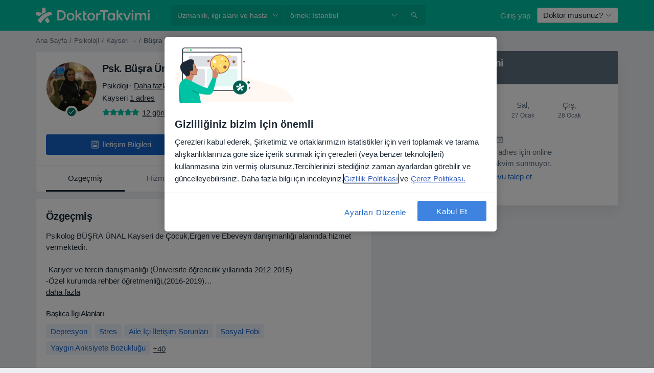

--- FILE ---
content_type: text/html; charset=UTF-8
request_url: https://www.doktortakvimi.com/busra-unal-2/psikoloji/kayseri
body_size: 85161
content:

<!DOCTYPE html>
<html lang="tr" region="tr" class="">
<head>
<!--
--------------------------------
We are looking for outstanding talent! Since you are interested in our code, maybe you are also interested in becoming part of our team.
We look forward to seeing you: https://docplanner.tech/careers
--------------------------------
-->
	
			<link rel="preconnect" href="//cookie-cdn.cookiepro.com"/>
		<link rel="preconnect" href="//platform.docplanner.com/"/>
		
		
		<link rel="preconnect" href="//s3-eu-west-1.amazonaws.com"/>
		<link rel="preconnect" href="//www.googletagmanager.com"/>
		<link rel="preconnect" href="//www.google-analytics.com"/>
		
			
			<link rel="preconnect" href="https://dev.visualwebsiteoptimizer.com" />
			<script type='text/javascript' id='vwoCode'>
				window._vwo_code || (function() {
					var account_id=772888,
						version=2.0,
						settings_tolerance=2000,
						hide_element='body',
						hide_element_style = 'opacity:0 !important;filter:alpha(opacity=0) !important;background:none !important',
						/* DO NOT EDIT BELOW THIS LINE */
						f=false,w=window,d=document,v=d.querySelector('#vwoCode'),cK='_vwo_'+account_id+'_settings',cc={};try{var c=JSON.parse(localStorage.getItem('_vwo_'+account_id+'_config'));cc=c&&typeof c==='object'?c:{}}catch(e){}var stT=cc.stT==='session'?w.sessionStorage:w.localStorage;code={use_existing_jquery:function(){return typeof use_existing_jquery!=='undefined'?use_existing_jquery:undefined},library_tolerance:function(){return typeof library_tolerance!=='undefined'?library_tolerance:undefined},settings_tolerance:function(){return cc.sT||settings_tolerance},hide_element_style:function(){return'{'+(cc.hES||hide_element_style)+'}'},hide_element:function(){return typeof cc.hE==='string'?cc.hE:hide_element},getVersion:function(){return version},finish:function(){if(!f){f=true;var e=d.getElementById('_vis_opt_path_hides');if(e)e.parentNode.removeChild(e)}},finished:function(){return f},load:function(e){var t=this.getSettings(),n=d.createElement('script'),i=this;if(t){n.textContent=t;d.getElementsByTagName('head')[0].appendChild(n);if(!w.VWO||VWO.caE){stT.removeItem(cK);i.load(e)}}else{n.fetchPriority='high';n.src=e;n.type='text/javascript';n.onerror=function(){_vwo_code.finish()};d.getElementsByTagName('head')[0].appendChild(n)}},getSettings:function(){try{var e=stT.getItem(cK);if(!e){return}e=JSON.parse(e);if(Date.now()>e.e){stT.removeItem(cK);return}return e.s}catch(e){return}},init:function(){if(d.URL.indexOf('__vwo_disable__')>-1)return;var e=this.settings_tolerance();w._vwo_settings_timer=setTimeout(function(){_vwo_code.finish();stT.removeItem(cK)},e);var t=d.currentScript,n=d.createElement('style'),i=this.hide_element(),r=t&&!t.async&&i?i+this.hide_element_style():'',c=d.getElementsByTagName('head')[0];n.setAttribute('id','_vis_opt_path_hides');v&&n.setAttribute('nonce',v.nonce);n.setAttribute('type','text/css');if(n.styleSheet)n.styleSheet.cssText=r;else n.appendChild(d.createTextNode(r));c.appendChild(n);this.load('https://dev.visualwebsiteoptimizer.com/j.php?a='+account_id+'&u='+encodeURIComponent(d.URL)+'&vn='+version)}};w._vwo_code=code;code.init();})();
			</script>
			
	
							<link rel="preload" href="//platform.docplanner.com/css/jade-dpuikitv3-ccf4255a.css" as="style"/>
					<link rel="preload" href="//platform.docplanner.com/css/jade-dpuikit-profile-doctor-1348a79b.css" as="style"/>
		
									<link rel="preload" href="//platform.docplanner.com/js/goro-profile-doctor-30511e08.js" as="script"/>
					

	<link rel="preload" href="//s3-eu-west-1.amazonaws.com/doktortakvimi.com/doctor/e77632/e7763235e9f7a50088425ec40a6263bd_220_square.jpg" as="image"/>

						<link rel="preload" href="//www.googletagmanager.com/gtm.js?id=GTM-PZ83PG" as="script"/>
			<link rel="preload" href="//www.google-analytics.com/analytics.js" as="script"/>
			
	<meta charset="utf-8"/>
	<title>Psk. Büşra Ünal - Yorumları incele ve randevu al | DoktorTakvimi.com</title>

			
	  <script
    src="//cookie-cdn.cookiepro.com/consent/88361c0d-5afb-4f77-8a48-211ba40fd5d8/otSDKStub.js?v=202211201558"
    data-id="onetrust-script"
    data-language="tr"
    type="text/javascript"
    charset="UTF-8"
    data-domain-script="88361c0d-5afb-4f77-8a48-211ba40fd5d8"
  ></script>

<script type="text/javascript">
  function OptanonWrapper() {
	    }
</script>
	
	<link rel="search" type="application/opensearchdescription+xml" title="www.doktortakvimi.com" href="https://www.doktortakvimi.com/opensearch">

	
			<meta name="description" content="Psk. Büşra Ünal hakkında randevu ve bilgi almak için tıklayınız. Hastalar veya danışanlar tarafından kendisi hakkında yapılmış değerlendirmeler ve sorulmuş sorulara verdiği yanıtlar profilindedir."/>
	<meta name="robots" content="index,follow"/>
	<meta property="fb:page_id" content="122601654502559"/>
	
		
				<link rel="canonical" href="https://www.doktortakvimi.com/busra-unal-2/psikoloji/kayseri"/>
	
			<meta property="og:title" content="Psk. Büşra Ünal - Görüşleri incele ve randevu al"/>
<meta property="og:description" content="Psk. Büşra Ünal adlı uzmana randevu al, Kayseri ilinde Psikoloji - Görüşler, iletişim bilgisi ve hizmetler."/>
<meta property="og:type" content="website" />

	
	<meta property="og:image" content="//s3-eu-west-1.amazonaws.com/doktortakvimi.com/doctor/e77632/e7763235e9f7a50088425ec40a6263bd_220_square.jpg"/>

<meta property="og:url" content="https://www.doktortakvimi.com/busra-unal-2/psikoloji/kayseri"/>
<meta property="og:site_name" content="DoktorTakvimi"/>

					
<script type="text/javascript">
	var ZLApp = {
		'APICredentials': {},

		'AppConfig': {},
		'Roles' : {
      'IS_CALL_CENTER_AGENT': false,
			'IS_ZLWORKER' : false,
			'IS_CUSTOMER_CARE' : false,
			'IS_DOCTOR': false,
			'IS_FACILITY': false		},

		'Routes' : {},

		'Storage' : {
			session: sessionStorage,
			local: localStorage
		},

		'Modules': {
			CalendarEditionPage : function() {},
			AlgoliaIndexes : {},
			MapsLoader : {}
		},

		'Experiments': {},

		'pushGAEvent': function(options) {
			$(document).ready(function() {
				// Universal Google Analytics Events

				var layerData = $.extend({
					'event': 'gaTriggerEvent',
					'gaEventCategory': options[0],
					'gaEventAction': options[1],
					'gaEventLabel': options[2],
					'gaEventInteraction': options[4]
				}, options[5]);

				dataLayer.push(layerData);
			});
		},
    'pushHSEvent': function(eventValue) {
		  if (window._hsq && _hsq.push) {
				_hsq.push(["trackEvent", eventValue]);
			}
		},
		"Routing" : {
			"generate" : function(name, object) {
				return ZLApp.NativeRouting.generate(name, object);
			}
		},
		'setStorage': function(type, key, value) {
			try {
				var storage = this.Storage[type];

				storage.setItem( key, JSON.stringify(value) );

				return true;
			} catch (exception) {
				return false;
			}
		},
		'getStorage': function(type, key) {
			try {
				var storage = this.Storage[type];

				if (storage && storage.getItem(key) !== undefined && storage.hasOwnProperty(key) === true) {
					return JSON.parse(storage.getItem(key));
				} else {
					return undefined;
				}
			} catch (exception) {
				return undefined;
			}
		},
		'clearStorage': function(type, key) {
			try {
				var storage = this.Storage[type];
				storage.removeItem( key );
				return true;
			} catch (exception) {
				return false;
			}
		},
	};

	// Object container for old stuff
	window.ZL = {};
</script>


<script type="text/javascript">
	ZLApp.CrmConfig = {
		DEFAULT_CURRENCY_CODE: 'TRY',
		DEFAULT_VAT_RATE: 20,
		WITH_ZEROS: false,
		PRICE_TYPE: 'net',
		WEBSOCKET_DOMAIN: 'ws.doktortakvimi.com',
		WEBSOCKET_TOKEN: '2c595f7e-ef38-492e-b088-73e553cf86dd',
	};
</script>




<script>
	ZLApp.Const = {
		'AJAX_ROOT_ROUTE': 'www.doktortakvimi.com',
		'ALGOLIA_API_KEY': '189da7b805744e97ef09dea8dbe7e35f',
		'ALGOLIA_APP_ID': 'docplanner',
		'ALGOLIA_PREFIX': '',
		'ALGOLIA_SUFFIX': '',
		'TESTING_NAME': '',
		'BASE_DOMAIN': 'doktortakvimi.com',
		'BOOKING_APP_BOOK_VISIT': 'randevu-al',
		'BOOKING_APP_BOOK_VISIT_SLOTS': 'tarihini-sec',
		'BOOKING_SOURCE_ENABLED': false,
		'BREAKPOINTS': {
			'SCREEN_LG_MIN': 1200,
			'SCREEN_MD_MAX': 1199,
			'SCREEN_MD_MIN': 992,
			'SCREEN_SM_MAX': 991,
			'SCREEN_SM_MIN': 768,
			'SCREEN_XS_MAX': 767,
		},
		'RECAPTCHA_SITE_KEY': '6LcJm0keAAAAACk88CN2g1kWMj5oco131tYHkQS7',
		'COVID_TEST_ID': '',
		'FLU_VACCINATION_ID': '',
		'CURRENCY': '₺0 - 0',
		'CURRENT_COUNTRY_NAME': 'Türkiye',
		'CURRENT_COUNTRY_PHONE_PREFIX': '+90',
		'CURRENT_ROUTE': 'route_doctor_profile',
		'DOCTOR_REGISTRATION_WITHOUT_VERIFICATION': true,
		'DOMAIN': 'www.doktortakvimi.com',
		'DWH_STATISTICS_URL': 'https://dwh-statistics.doktortakvimi.com',
		'EVENT_TRACKER_URL': 'https://event-tracker.docplanner.com',
		'FACEBOOK_FANPAGE_URL': 'https://www.facebook.com/doktortakvimi',
		'FACEBOOK_LOCALE': 'tr_TR',
		'FACILITY_URL': 'https://www.doktortakvimi.com/klinikler/__urlname__',
		'FIRST_SOCIAL_LOGIN':  false ,
		'GEOCODER_DOMAIN': 'geocoder.doktortakvimi.com',
		'GOOGLE_API_KEY': 'AIzaSyAPEkgzgNuQ7h-PLlGo4YqglJ0Ht9RIiPk',
		'GOOGLE_APP_ID': '261481822221-g7bn886gt05ojedsk0h0r10l1mge69lk.apps.googleusercontent.com',
		'GOOGLE_ONE_TAP_REDIRECT_URL': 'https://www.doktortakvimi.com/social-connect/tr_sso?_redirect=https%3A//www.doktortakvimi.com/busra-unal-2/psikoloji/kayseri',
		'HAS_UNIFIED_NAVIGATION': false,
		'HUBSPOT_ECOMMERCE_CONTACT': '',
		'HUBSPOT_ID': '442271',
		'ISO_LOCALE': 'tr',
		'IS_LOGGED': false,
		'IS_LOGGED_DOCTOR': false,
		'IS_LOGGED_FACILITY_MANAGER': false,
		'IS_PATIENT_APP': false,
		'IS_PHONE': false,
		'IS_STAGING': false,
		'LANGUAGE_CODE': 'tr_TR',
		'LOADER_IMAGE': '<p class="loader"><img src="//platform.docplanner.com/img/general/user-interface/loader-ready-white.gif?1799301098" alt=""/></p>',
		'LOADER_URL': "//platform.docplanner.com/img/general/user-interface/loader-ready-white.gif?1799301098",
		'LOCALE': 'tr',
		'MARKETING_CONSENT_IS_INFO': false,
		'MARKETING_CONSENT_PRECHECKED': false,
		'FACILITY_MARKETING_CONSENT_PRECHECKED': false,
		'MIN_QUESTION_CHARACTERS': 50,
		'PAGE_TYPE': 'profile',
		'PATIENT_APP_VERSION': '',
		'PATIENT_REQUEST_BASE_URL': 'https://patient-request.doktortakvimi.com',
		'PLATFORM_LINK': '//platform.docplanner.com/',
		'POST_CODE_MASK': '99999',
		'PROTOCOL': 'https',
		'REFERER': '',
		'SAAS_BASE_DOMAIN': 'docplanner.doktortakvimi.com',
		'SAAS_MANAGEMENT_WIDGET_DOMAIN': 'booking-management.doktortakvimi.com',
		'SEARCH_PATH': "https:\/\/www.doktortakvimi.com\/ara",
		'SITE_LANG': 'tr',
		'SITE_NAME': 'DoktorTakvimi',
		'SSO_DOMAIN': 'l.doktortakvimi.com',
		'SSO_SOCIAL_CONNECT': 'https://www.doktortakvimi.com/social-connect/tr_sso?_redirect=',
		'SSO_SOCIAL_CONNECT_REDIRECT_URL': 'https://www.doktortakvimi.com/social-connect/tr_sso?_redirect=https%3A//www.doktortakvimi.com/busra-unal-2/psikoloji/kayseri',
		'TERMS_URL': 'https://www.doktortakvimi.com/sartname',
		'TIMEZONE': '+03:00',
		'UPPERCASE_RATIO_ON_OPINIONS': 50,
		'USER_ID': null,
		'VISIT_URL': '',
		'WIDGETS_APP_URL': 'widgets.doktortakvimi.com',
		'SEARCH_APP_URL': 'https://search.doktortakvimi.com',
		'PSYCHOTHERAPIST_SPECIALIZATION_ID': "",
		'PSYCHOLOGY_SPECIALIZATION_ID': 131,
		'DOCTOR_CALENDAR_WIDGET_WITH_FILTERS_ENABLED': false,
		'USE_FULL_LIST_OF_INSURANCES_IN_CALENDAR_WIDGET': false,
	};

	ZLApp.isRoute = function(route) {
		if (Array.isArray(route)) {
			return route.indexOf(this.Const.CURRENT_ROUTE) > -1;
		}

		return this.Const.CURRENT_ROUTE === route;
	};
</script>


																																																																																																																																																																																																																											
<script>
	ZLApp.Gate = {"GATE_ADDRESS_EDITION_CUSTOM_REFUND_POLICY":false,"GATE_ADDRESS_ONLINE_CONSULTATION":true,"GATE_ADMIN_CHAT_GDPR":true,"GATE_BOOKING_INSURANCE":false,"GATE_BOOKING_DIRECT_INSURANCE":false,"GATE_SHOW_DISABLED_FACILITY_WIDGET":false,"GATE_AGENDA_NON_DOCTORS_FRONTEND_TEST":false,"GATE_CALENDAR_NOTIFICATION_FIND_OTHER_DOCTOR":false,"GATE_CHECK_YOUR_INSURANCE":false,"GATE_CONTEXTUAL_SEARCH_AT_HOMEPAGE":true,"GATE_COOKIE_CONSENT":true,"GATE_COVID_TEST_SEARCH":false,"GATE_FLU_VACCINATION_SEARCH":false,"GATE_CRM_ECOMMERCE_BLACK_FRIDAY":false,"GATE_CRM_ECOMMERCE_BOLETO":false,"GATE_CRM_ECOMMERCE_IBAN":false,"GATE_CRM_ECOMMERCE_IYZICO_ONE_TIME":false,"GATE_CRM_ECOMMERCE_PAYMENTS_TESTIMONIALS":true,"GATE_CRM_ECOMMERCE_PIX":false,"GATE_CRM_ECOMMERCE_PSE":false,"GATE_CRM_ECOMMERCE_SERVIPAG":false,"GATE_CRM_ECOMMERCE_SHOW_CPL_PRICING_DETAILS":false,"GATE_CRM_ECOMMERCE_WEBSITE":true,"GATE_CRM_ECOMMERCE_WEB_PAY":false,"GATE_CRM_ECOMMERCE_HIDE_PACKAGING_LANDING_CONTACT_FORM":false,"GATE_CRM_ECOMMERCE_TERMS_DETAILS":false,"GATE_CRM_ECOMMERCE_PAYMENT_TERMS":false,"GATE_CRM_IYZICO":true,"GATE_CRM_PAYU":false,"GATE_CRM_USE_SCA_AUTHENTICATION_FLOW":false,"GATE_CRM_USE_SCA_AUTHENTICATION_FLOW_SELECTIVE_BINS":false,"GATE_CRM_REFERRAL_PROGRAM_URL_REDESIGN":false,"GATE_DIRECT_INSURANCES":false,"GATE_DOCTOR_CALENDAR_FILTERS":true,"GATE_DOCTOR_LICENSE_NUMBER":true,"GATE_DOCTOR_PROFILE_TOP_BANNER_TOUCHPOINT":true,"GATE_DOCTOR_REGISTRATION_EMAIL_CONFIRMATION":false,"GATE_DOCTOR_STATISTICS_VIDEO":false,"GATE_OPENING_HOURS":false,"GATE_ECOMMERCE_PREMIUM_LANDING_MODAL":false,"GATE_ECOMMERCE_PREMIUM_LANDING_MODAL_MARKETING":false,"GATE_ECOMMERCE_PRICING_WEBSITE_ON_DEFAULT":false,"GATE_ECOMMERCE_WEBSITE_TOGGLE_ADDITIONAL_TEXT":true,"GATE_ECOMMERCE_THANK_YOU_PAGE_NEW_ONBOARDING_WIZARD":true,"GATE_ECOMMERCE_UNPAID_INVOICES_MODAL":false,"GATE_PRELOAD_GTM":true,"GATE_ENABLE_LICENSE_NUMBER_VERIFICATION":false,"GATE_FACILITY_CALENDAR_SERVICE_STEP":true,"GATE_FACILITY_CALENDAR_SORT_BY_NAME":false,"GATE_FACILITY_PROFILE_TOP_BANNER_TOUCHPOINT":false,"GATE_FACILITY_REGISTRATION":false,"GATE_FACILITY_REGISTRATION_EMAIL_CONFIRMATION":false,"GATE_FACILITY_SERVICES_TABLE":false,"GATE_REFACTORED_FACILITY_ITEM_ABOUT":false,"GATE_FIND_ANOTHER_SPECIALIST_WHEN_NO_AVAILABILITY":false,"GATE_GDPR_MARKETING_CONSENT_MANDATORY":false,"GATE_GDPR_REGISTRATION_INFORMATION":false,"GATE_GENERAL_MARKETING_AGREEMENT":false,"GATE_GOOGLE_ONE_TAP_LOGIN":false,"GATE_HIDE_NEARBY_DOCTORS_ON_NON_COMMERCIAL_PROFILE":true,"GATE_HIDE_PRICES_FOR_PATIENTS_WITH_INSURANCE":false,"GATE_HOMEPAGE_PATIENT_APP_BANNER":true,"GATE_HUBSPOT":true,"GATE_INSURANCE_PLANS":false,"GATE_LOCATION_DETAILS":true,"GATE_MODERATION_DOCTOR_ITEM_REQUIRED":true,"GATE_MODERATION_DOCTOR_ITEM_SPECIALIZATION":false,"GATE_MODERATION_DOCTOR_SPECIALIZATION":true,"GATE_MODERATION_EDIT_OPINION_BY_MODERATOR":true,"GATE_MODERATION_OPINION_TRUST_SCORE_DISPLAY":true,"GATE_MODERATION_AUTOMODERATOR_PARAMS_BUTTON_DISPLAY":true,"GATE_MODERATION_PANEL_DOCTOR_NEW_BY_SELF":true,"GATE_MODERATION_SPECIALIZATION_DOCUMENT_VERIFICATION":false,"GATE_NEW_SEARCH_DISTRICT_FILTERS":false,"GATE_NEW_SEARCH_FORCE_DOCTORS_ON_LANDING_PAGES":false,"GATE_NEW_SEARCH_ONLINE_CONSULTATION_BANNER":true,"GATE_NEW_SEARCH_PATIENT_APP_BANNER":true,"GATE_ONLINE_CONSULTATION_CALENDAR_PAYMENT_TIP":false,"GATE_ONLINE_LANDING_REAL_TESTIMONIALS":false,"GATE_OPINIONS_NEW_FLOW_SAMPLE_OPINIONS":true,"GATE_OPINIONS_NEW_FLOW_REQUIRE_LOGIN_JUST_BEFORE_SUBMIT":false,"GATE_OPINION_SIGNATURE_HIDE":false,"GATE_OPINION_SORTING_SHOW":false,"GATE_PB_DECIMAL_PART_IN_PRICES":true,"GATE_ENABLE_ALL_PATIENT_APP_BANNER":true,"GATE_ENABLE_BROWSER_CHAT_PATIENT_APP_BANNER":true,"GATE_QA_PATIENT_APP_BANNER":true,"GATE_USE_NEW_MESSENGER_APP":true,"GATE_CHAT_ENABLE_NEW_ON_LOAD_BANNER":true,"GATE_CHAT_ENABLE_NEW_ON_LOAD_CONFIRMATION_BANNER":true,"GATE_DEEPLINK_SEND_DIRECT_REGISTRATION_TRACKING":true,"GATE_DLP_VWO_EXPERIMENT_ENABLED":false,"GATE_ENABLE_DLP_SURVEY":false,"GATE_Q_AND_A":false,"GATE_Q_AND_A_ALLOW_PRIVATE_QUESTIONS":false,"GATE_Q_AND_A_ANSWER_MODERATION":false,"GATE_Q_AND_A_PRIVATE_QUESTIONS_PANEL_VUE":false,"GATE_RECURRING_CREDIT_CARD_PAYMENT":true,"GATE_SAVE_DOCTOR_PROFILE":true,"GATE_SAVE_DOCTOR_PROFILE_NON_LOGGED":true,"GATE_SENTRY_JS":true,"GATE_DATADOG_RUM_JS":true,"GATE_SENTRY_PERFORMANCE_TRACING":false,"GATE_SEO_ENABLE_NEW_DOCTOR_HOMEPAGE_SECTION":false,"GATE_SHOW_ADDRESS_FACILITY_WARNING":true,"GATE_SHOW_DOCTOR_PROFILE_EDITION_DESCRIPTION":false,"GATE_HIDE_REQUEST_SERVICES":false,"GATE_SHOW_GDPR_CHECKBOX":false,"GATE_SHOW_PHONE_ON_NON_COMMERCIAL_DOCTORS":false,"GATE_SLOT_RELEASED":true,"GATE_STRONG_PASSWORD_VALIDATOR":true,"GATE_TIMEZONE_ONLINE_CONSULTATION":false,"GATE_TURKISH_LAW_COMPLIANCE":true,"GATE_USER_REGISTRATION_EMAIL_CONFIRMATION":false,"GATE_VUE_LOCATION_AUTOCOMPLETE_LOGS":false,"GATE_VUE_WIDGETS":true,"GATE_WEBSOCKETS":true,"GATE_MODERATION_SPECIALIZATION_DOCUMENT_VERIFICATION_SENT_EMAIL":false,"GATE_TEST_ACCOUNTS_DASHBOARD_FACILITY_ACCOUNTS_TOGGLE":true,"GATE_OPINION_ACTIVATION_AND_EMAIL_VERIFICATION_VIA_EMAIL":false,"GATE_RECAPTCHA_ENTERPRISE_OPINIONS_FLOW":true,"GATE_OPINIONS_REMOVE_OTHER_FROM_LOCATION_DROPDOWN":false,"GATE_ECOMMERCE_USE_IFRAME":false,"GATE_DOCTOR_REGISTRATION_MODERATION_PANEL":true,"GATE_CRM_FIRST_CLASS_ECOMMERCE_PROMOTION":false,"GATE_OPINIONS_FOR_FACILITIES":false,"GATE_UNSUBSCRIBE_SMS_FOOTER":true,"GATE_OPINIONS_FACILITY_DOCTOR_DROPDOWN":false,"GATE_OPINIONS_FACILITY_ADDRESSES_DROPDOWN":false,"GATE_PATIENT_REQUEST_BUTTON":false,"GATE_ENABLE_PATIENT_REQUEST_WEBVIEW":false,"GATE_USE_NEW_PATIENT_REQUEST_PAGE":false,"GATE_PATIENT_REQUEST_VERIFICATION_STEP":false,"GATE_DOCTOR_OUT_OF_OFFICE":false,"GATE_GET_DOCTOR_CERTIFICATE":false,"GATE_CRM_ECOMMERCE_PACKAGING_LANDING":true,"GATE_CRM_ECOMMERCE_PACKAGING_LANDING_HIDE_ICONS":false,"GATE_CRM_ECOMMERCE_CUSTOMER_SUPPORT_SECTION":true,"GATE_REQUEST_PROFILE_CHANGES_WITH_TEXT_BOX":false,"GATE_FETCH_CUSTOMER_DATA_BY_TAX_NUMBER":false,"GATE_ECOMMERCE_ACCEPT_COMPANY_GMB":true,"GATE_CRM_CUSTOMER_TAX_NUMBER_NOT_REQUIRED":false,"GATE_BULK_OBJECT_VERIFICATION":true,"GATE_USER_TOOL_V2":true,"GATE_BANNER_REDIRECT_TO_LISTING":false,"GATE_SHOULD_CHECK_BOOKABLE_SERVICES_ON_FACILITY_PROFILE":true,"GATE_SHOULD_CHECK_BOOKABLE_DOCTORS_ON_FACILITY_PROFILE":true,"GATE_NEW_SEARCH_HIDE_DOCTOR_SERVICES":true,"GATE_SHOW_PRICE_INCREASE_MODAL":false,"GATE_OPINIONS_ABUSE_REPORT_VIA_EMAIL_POSSIBLE":false,"GATE_TRUST_BANNER_CERTIFICATES_PL":false,"GATE_USE_TEST_COOKIEPRO":false,"GATE_CHAT_SEND_HEALTH_PROFILE_BUTTON":false,"GATE_DOCTOR_SPECIALIZATION_IN_PROGRESS":false,"GATE_PATIENT_APP_EVENT_INTERCEPTOR":true,"GATE_DP_SPACES_HEADER":false,"GATE_CRM_ECOMMERCE_PACKAGING_LANDING_FUTURE_PRICINGS":false,"GATE_DE_SEARCH_FILTER_SLOTS_BY_INSURANCE_PROVIDER":false,"GATE_ENABLE_EFR_DEEPLINK_PARAM":true,"GATE_ENABLE_UNLEASH_FOR_DLP":true,"GATE_ENABLE_UNLEASH_CACHING_FOR_DLP":false,"GATE_VISIBILITY_SPACE_PROMO_MATERIALS_PAGE":false,"GATE_FACILITY_PROFILE_PRICE_RANGES":false,"GATE_VISIBILITY_SPACE_FIRST_CLASS_PAGE":false,"GATE_FACILITY_PROFILE_GROUP_SERVICES_BY_DESCRIPTION":false,"GATE_OPINION_VERIFIED_BY_PAYMENT":false,"GATE_OPINION_MERGED_VERIFICATION_BADGES_FRONTEND":true,"GATE_NEW_DOCTOR_REGISTRATION_FLOW":true,"GATE_PRE_REGISTER_STEP":true,"GATE_DOCTOR_WELCOME_MODAL":true,"GATE_Q_AND_A_PATIENT_PANEL_SHOW_ALL":true,"GATE_SEARCH_MED24_BANNER":false,"GATE_DOCTOR_DASHBOARD":false,"GATE_NEW_SERVICES_SECTION_WITH_CUSTOM_NAMES":false,"GATE_SAAS_FOR_FREEMIUM":false,"GATE_FIRST_CLASS_LANDING_PAGE_MODALITIES":false,"GATE_CALENDAR_REQUEST_PHONE_NUMBER":false,"GATE_SHOW_ASK_FOR_CALENDAR_MODAL":false,"GATE_GOOGLE_ONE_TAP_LOGIN_MOVED_FROM_GTM":true,"GATE_SHOW_STATISTICS_ICON":true,"GATE_DOCTOR_DASHBOARD_CALENDAR_REQUESTS":false,"GATE_ENABLE_SAAS_INSURANCE_CONFIGURATION":false,"GATE_INSURANCE_CONFIGURATION_TEMPORARY_PMS_WORKAROUND":false,"GATE_SHOW_NEAR_ME":true,"GATE_OOPS_WIDGET":true,"GATE_FACILITY_PROFILE_MERGE_SERVICES_FOR_MULTIPLE_SPECS":true,"GATE_CRM_SHOW_ECOMMERCE_SECURE_PAYMENT_TEXT":false,"GATE_DOCTOR_PROFILE_EDITION_GENDER_ALLOW_OTHER":false,"GATE_ENABLE_ADDITIONAL_ONLINE_RESULTS_EXPERIMENT":true,"GATE_ENABLE_RADIUS_SEARCH_RESULTS_EXTENSION":true,"GATE_CRM_SHOW_ECOMMERCE_NOA_TERMS_2":false,"GATE_PHARMACIES_SEARCH":false,"GATE_SEARCH_ASSISTANT_EXPERIMENT_AUTO_SHOW":false,"GATE_SEARCH_ASSISTANT_BANNER_EXPERIMENT":true,"GATE_SEARCH_ASSISTANT_EXPERIMENT_SA_FROM_AUTOCOMPLETE":true,"GATE_SEARCH_ASSISTANT_BANNER_MIXED_QUESTIONS_EXPERIMENT":false,"GATE_VISIBILITY_EXPERIMENT":false,"GATE_BOOKING_PUBLIC_INSURANCE_FLOW_FRONTEND":false,"GATE_SEARCH_INSURANCE_LISTINGS_FILTER_PROCESSING":false,"GATE_MARKETPLACE_PAYMENTS_BNPL_RESCHEDULES":false,"GATE_VISIBILITY_ADDRESS_EDITOR_VALIDATION_DOCTOR":false,"GATE_VISIBILITY_ADDRESS_EDITOR_VALIDATION_FACILITY":true,"GATE_DOCTOR_NEW_MODERATION_NEW_ENDPOINT":true,"GATE_PB_INSURANCES_AVAILABILITY_SEARCH":false,"GATE_VISIBILITY_SA_HIDE_LIVE_LOCATION_QUESTION":false,"GATE_PB_AB_TEST_AVAILABILITY_CALENDAR":false,"GATE_CRM_NOA_PROMO_BLACK_FRIDAY":false,"GATE_CRM_NOA_PROMO_BLACK_FRIDAY_PRICE_INFO":false,"GATE_DOCTOR_REGISTRATION_LICENSE_REQUIRED_BY_SPECIALIZATION":true,"GATE_SUPPORT_DOCUMENT_UPLOAD_WITH_LICENSE_NUMBER":true,"GATE_ADDRESS_EDITOR_STREET_NUMBER_NOT_MANDATORY":true,"GATE_VISIBILITY_FC_PAGE_BLACK_FRIDAY_PROMO":false,"GATE_KEEP_DOCTOR_LICENSE_NUMBER_HIDDEN_IN_PROFILE":true,"GATE_VISIBILITY_WATSONIZED_WIDGET_CONFIGURATION":false,"GATE_DOCTOR_REGISTRATION_LICENSE_NUMBER_PAGE":false,"GATE_DOCTOR_REGISTRATION_VALUE_PROPOSITION_ASIDE":true,"GATE_ADDRESS_EDITOR_ZIP_CODE_NOT_MANDATORY":true,"GATE_ENABLE_SASS_ONLY_WIDGET_BY_DEFAULT":false,"GATE_DISPLAY_LINK_WHITE_LABEL_WIDGET":false};

	ZLApp.isGranted = function(gate) {
		return this.Gate[gate];
	};
</script>


	<script>
		ZLApp.Lang = {
						"@Disease": "hastalik",
			"@List": "liste",
			"@Map": "harita",
			"abandoned_cart_button": "Tarihi onaylay\u0131n",
			"abandoned_cart_description": "Randevunuzu tam anlam\u0131yla alabilmek i\u00e7in \u00f6ncelikle i\u015flemleri tamamlaman\u0131z gerekiyor.",
			"abandoned_cart_header": "Randevu alma i\u015fleminiz hen\u00fcz tamamlanmad\u0131",
			"add": "Ekle",
			"add_patient": "Hasta ekle",
			"address": "Adres",
			"addresses_with_no_online_booking": "Di\u011fer adresler",
			"advance_schedule_calendar_address": "Adres",
			"are_you_sure": "Emin misiniz?",
			"autocomplete_disease": "hastalik",
			"autocomplete_loading": "Sonu\u00e7lar i\u00e7in ara\u015ft\u0131rma yap\u0131yoruz",
			"autocomplete_search_empty": "Ne ar\u0131yorsunuz?",
			"autocomplete_search_prefix": "Ara",
			"autocomplete_specialization": "Uzmanl\u0131k",
			"booking_sms_conf_after_resend_hint": "Size yeni bir SMS g\u00f6nderdik! Bu sefer 2 dakikadan daha az bir s\u00fcrede ula\u015facakt\u0131r",
			"brand_doctors": "doktor",
			"calendar_placeholder_title": "Online Randevu Takvimi",
			"call": "Bizi aray\u0131n",
			"cancel": "\u0130ptal",
			"changes_sent_to_moderation": "De\u011fi\u015fiklikler edit\u00f6rlerimize g\u00f6nderilmi\u015ftir. Moderasyon s\u00fcreci tamamlanana kadar, de\u011fi\u015fiklik \u00f6ncesi i\u00e7erik profilinizde g\u00f6r\u00fcn\u00fcr olmayacakt\u0131r.",
			"chat_error_message": "En son mesajlar\u0131 g\u00f6rmek i\u00e7in l\u00fctfen sayfay\u0131 yenileyin.",
			"check_other_calendars": "Takvim olan adresleri g\u00f6ster",
			"clinics_autocomplete": "Hastane",
			"close": "Kapat",
			"comment_should_not_capitalize": "Yorumlar tamam\u0131 b\u00fcy\u00fck harfler ile yaz\u0131lmamal\u0131d\u0131r",
			"comment_to_short": "G\u00f6r\u00fc\u015f\u00fcn\u00fcz en az %minCharacters% karakter uzunlu\u011funda olmal\u0131d\u0131r. \u015eu anda %currentCount% karakter uzunlu\u011fundad\u0131r.",
			"common_refresh": "Yenile",
			"components.question.doctor.book": "Randevu al",
			"confirm_when_slot_remove": "Bu zaman dilimini ger\u00e7ekten silmek istiyor musunuz?",
			"congratulations_reminders_set": "Tebrikler. Hat\u0131rlatma ayarland\u0131.",
			"disable": "devre d\u0131\u015f\u0131 b\u0131rak",
			"doctor_all_addresses": "Adresler (%{count})",
			"doctor_all_addresses_one": "Adres",
			"doctor_autocomplete": "Uzman",
			"doctor_edition_facility_type_header": "Yeni Adres Ekleyin",
			"doctor_edition_online_office_name": "Online Dan\u0131\u015fmanl\u0131k Adresi Ad\u0131",
			"doctor_opinions_show_opinions": "D\u00fc\u015f\u00fcnceleri g\u00f6ster",
			"doctor_profile_add_opinion": "G\u00f6r\u00fc\u015f ekle",
			"doctor_service": "Hizmet",
			"doctor_verificated_successfully": "Teyit edilmi\u015f profil",
			"doctor_with_calendar": "Randevu yok",
			"edit": "d\u00fczenle",
			"edit_visit_patient": "Hastay\u0131 d\u00fczenle",
			"enable": "etkinle\u015ftir",
			"errorTryLater": "Hata olu\u015ftu. Tekrar deneyin.",
			"error_while_uploading_photos": "A\u011f\u0131m\u0131z foto\u011fraflar\u0131n\u0131z\u0131 i\u015flerken bir problem oldu. L\u00fctfen boyutlar\u0131n\u0131 k\u00fc\u00e7\u00fcltmeyi ya da tek tek y\u00fcklemeyi deneyin.",
			"expand_map": "Haritay\u0131 Geni\u015flet",
			"facility": "Kurulu\u015f",
			"facility_listing_context_alert": "Adres, uzmanl\u0131k veya hekim\/uzman de\u011fi\u015fiklikleri durumunda arad\u0131\u011f\u0131n\u0131z hizmetin verilmemesi veya sigortan\u0131z taraf\u0131ndan kapsanmamas\u0131 durumuyla kar\u015f\u0131la\u015fabilirsiniz.",
			"facility_name_plaxeholder": "\u00f6r. Hacettepe \u00dcniversitesi Hastanesi",
			"fieldNotEmpty": "Bu alanlar bo\u015f b\u0131rak\u0131lamaz",
			"filter_info_box": "Filtreleri kullanarak arad\u0131\u011f\u0131n\u0131z kriterlere uygun uzmanlar\u0131 veya hastaneleri bulabilirsiniz.",
			"finish": "Bitir",
			"forward": "\u0130leri",
			"from": "Ba\u015flang\u0131\u00e7",
			"generic-book-appointment": "Randevu al",
			"google_calendar_cancel_sync_text": "Senkronizasyonu iptal etmek istedi\u011finize emin misiniz?",
			"import_address_name": "Hizmet Verdi\u011finiz Adres Ad\u0131",
			"incorrect_date": "Yanl\u0131\u015f tarih!",
			"insurance_box_title": "Belirli bir sigorta kabul eden bir doktor\/uzman m\u0131 ar\u0131yorsunuz? Se\u00e7eneklerimizi kontrol edin",
			"internal_number_warning": "Ba\u011flant\u0131 ba\u015flad\u0131ktan sonra l\u00fctfen a\u015fa\u011f\u0131daki dahili numaray\u0131 girin: ",
			"iyzico_credit_card_authorization_invalid_data": "Ge\u00e7ersiz veri girildi. L\u00fctfen bizimle ileti\u015fime ge\u00e7in.",
			"less": "daha az",
			"link_doctor_to_clinic.choose_clinic.placeholder": "\u00c7al\u0131\u015ft\u0131\u011f\u0131n\u0131z kurumun ad\u0131n\u0131 arat\u0131n",
			"link_doctor_to_clinic.choose_clinic.title": "\u00c7al\u0131\u015ft\u0131\u011f\u0131n\u0131z kurumu se\u00e7in",
			"loadingWait": "Y\u00fckleme s\u00fcr\u00fcyor. L\u00fctfen bekleyin...",
			"map": "harita",
			"map_empty_state_CTA": "Sonu\u00e7lar\u0131 g\u00f6rmek i\u00e7in haritay\u0131 yak\u0131nla\u015ft\u0131r\u0131n ya da hareket ettirin.",
			"map_empty_state_copy_generic": "Bu b\u00f6lgede hi\u00e7 uzman yok",
			"map_empty_state_copy_spec": "Bu b\u00f6lgede %dentists% bulunamad\u0131",
			"map_search": "Bu b\u00f6lgede ara",
			"map_test_modal_CTA": "Listeye geri d\u00f6n",
			"map_test_modal_text": "Yeni haritam\u0131z \u00fczerinde \u00e7al\u0131\u015f\u0131yoruz, yak\u0131nda yay\u0131nda olacak.",
			"map_test_modal_text_headline": "Yap\u0131m a\u015famas\u0131nda.",
			"mobile_sign_as": "\u015eu adla imzalay\u0131n:",
			"mobile_specialization": "Uzmanl\u0131k",
			"mobile_visit_try_again": "Tekrar dene",
			"more": "daha fazla",
			"move_visit": "Randevuyu yeniden planla",
			"no": "Hay\u0131r",
			"no_calendar_in_your_location": "Bulundu\u011funuz b\u00f6lge i\u00e7in online randevu se\u00e7ene\u011fi bulunmuyor.",
			"no_open_slots": "Randevu i\u00e7in \u00e7a\u011fr\u0131 merkezini arayabilirsiniz.",
			"no_results_for": "\u015eunun i\u00e7in arama sonucu bulunamad\u0131:",
			"no_slots_facility_cta": "Profili G\u00f6r",
			"no_slots_facility_info": "Bu kurumda online uygunlu\u011fu bulunan bir doktor veya uzman bulunamad\u0131",
			"online_consultation_doc_card_label": "Online dan\u0131\u015fmanl\u0131k hizmeti sunuyor",
			"pagination_next": "Sonraki",
			"pagination_previous": "\u00d6nceki",
			"panel_delete-me-modal_no": "Hesab\u0131m\u0131 silme",
			"panel_delete-me-modal_yes": "Hesab\u0131m\u0131 sil",
			"patient_visit_cancel_modal_confirm": "Randevunuzu iptal etmek istedi\u011finizden emin misiniz? ",
			"patients_marketing_consent_modal_cta_no": "Hay\u0131r, te\u015fekk\u00fcrler",
			"patients_marketing_consent_modal_cta_yes": "Evet, DoktorTakvimi'nden haber alay\u0131m",
			"patients_marketing_consent_modal_desc": "Yeni \u00f6zelliklerimiz ve hizmetlerimiz hakk\u0131nda tan\u0131t\u0131m bilgileri al\u0131n. Bu sayede, kendinizin ve sevdiklerinizin sa\u011fl\u0131\u011f\u0131yla ilgilenmek i\u00e7in DoktorTakvimi'nden iyi \u015fekilde faydalanacaks\u0131n\u0131z.",
			"patients_marketing_consent_modal_legal_txt": "DoktorTakvimi ile ilgili haberleri sizinle payla\u015fmak i\u00e7in izninize ihtiyac\u0131m\u0131z var. \u0130zninizi istedi\u011finiz zaman geri \u00e7ekebilirsiniz.",
			"patients_marketing_consent_modal_legal_txt_learn_more": "Gizlilik politikam\u0131zla ilgili daha fazla bilgi edinin.",
			"patients_marketing_consent_modal_legal_txt_tooltip": "Onay verdi\u011finizde DoktorTakvimi taraf\u0131ndan ileti\u015fim bilgilerinize sundu\u011fumuz \u00fcr\u00fcn ve hizmetlere ili\u015fkin bilgi verilmesi, tan\u0131t\u0131m faaliyetlerinin y\u00fcr\u00fct\u00fclmesi, kampanyalar hakk\u0131nda duyurular yap\u0131lmas\u0131 i\u00e7in elektronik ticari ileti g\u00f6nderilmesine izin vermi\u015f olursunuz. \u0130zninizi istedi\u011finiz zaman geri \u00e7ekebilece\u011finizi unutmay\u0131n. <a href=\"https:\/\/www.doktortakvimi.com\/gizlilik\">Gizlilik politikam\u0131z hakk\u0131nda daha fazla bilgi edinin.<\/a>",
			"patients_marketing_consent_modal_title": "\u0130lk bilen siz olun",
			"price_from": "Ba\u015flang\u0131\u00e7 %price%",
			"private_question_tr_moderation_modal": "Te\u015fekk\u00fcrler.\nCevab\u0131n\u0131z e-posta arac\u0131l\u0131\u011f\u0131 ile soru soran ki\u015fiye iletilecektir.",
			"provide_visit_location": "Ziyaret yeri gereklidir",
			"qna_question_delete_confirm": "Bu soruyu silmek istedi\u011finden emin misin?",
			"rate_error": "G\u00f6r\u00fc\u015f eklemek i\u00e7in \u00f6nce puan vermelisiniz",
			"registration.facility.user_position.doctor": "Hekim \/ Uzman",
			"reminder_removed": "Hat\u0131rlatma kald\u0131r\u0131ld\u0131",
			"remove_slot_error_message": "D\u00f6nem kald\u0131r\u0131lamad\u0131",
			"removing": "Kald\u0131r\u0131l\u0131yor",
			"reset_filters": "S\u0131f\u0131rla",
			"saving": "Kaydediyor...",
			"search_all_filters": "T\u00fcm Filtreler",
			"search_calendar_missing": "Takvim mevcut de\u011fil!",
			"search_doctors": "Doktor ara",
			"search_error_no_location": "Kullan\u0131c\u0131n\u0131n konumu tespit edilemiyor",
			"search_filter_calendar": "DoktorTakvimi Randevu",
			"search_filter_calendar_description": "Sadece DoktorTakvimi \u00fczerinden randevu alabilece\u011finiz doktorlar\u0131\/uzmanlar\u0131 g\u00f6ster",
			"search_filter_clinics": "Klinikler",
			"search_filter_dates_per_date": "Randevu Tarihi",
			"search_filter_diseases": "Hastal\u0131klar",
			"search_filter_districts": "\u0130l\u00e7eler",
			"search_filter_doctors": "Doktorlar\/Uzmanlar",
			"search_filter_doctors_clinics": "Her ikisi de",
			"search_filter_entity_type": "Listelenecekler",
			"search_filter_insurances": "Sigortalar",
			"search_filter_kids_friendly": "\u00c7ocuk Hasta Kabul Eden",
			"search_filter_kids_friendly_description": "Gen\u00e7 hastalar\u0131 tedavi eden doktorlar\/uzmanlar",
			"search_filter_payment_methods": "\u00d6deme Y\u00f6ntemleri",
			"search_filter_services": "Hizmetler",
			"search_filter_specializations": "Uzmanl\u0131klar",
			"search_in_doctors": "Doktorlarda veya uzmanlarda \"%{QUERY}\" ara",
			"search_in_facilities": "Hastane veya kliniklerde \"%{QUERY}\" ara",
			"search_see_profile": "Profili g\u00f6r\u00fcnt\u00fcleyin",
			"search_sort_by": "S\u0131rala",
			"search_sorter": "S\u0131rala",
			"search_sorter_availability": "En yak\u0131n randevu zaman\u0131",
			"search_sorter_factor_based": "\u00d6nerilen",
			"search_sorter_rating": "G\u00f6r\u00fc\u015fler",
			"search_sorter_recommended": "\u00d6nerilen",
			"search_whole_website": "\"%phrase%\"  i\u00e7in t\u00fcm sitede ara",
			"selectService": "Hizmet se\u00e7in",
			"selectSpecialization": "Uzmanl\u0131k alan\u0131 se\u00e7in",
			"select_choose": "---- se\u00e7in ----",
			"selected": "Se\u00e7ilen",
			"send_opinion": "G\u00f6r\u00fc\u015f g\u00f6nder",
			"services_and_prices_no_price": "-",
			"set_visit_button": "Randevu al",
			"show_more": "T\u00fcm\u00fcn\u00fc g\u00f6ster",
			"show_phone": "Telefonla ula\u015f\u0131n",
			"show_yesterday": "D\u00fcn\u00fc g\u00f6ster",
			"super_doctor_mail_CTA_see_all_opinions": "T\u00fcm yorumlar\u0131 g\u00f6r",
			"terms_of_visits_addition": "Ziyaret tarihleri ekleniyor",
			"toast_remove_slot_title": "Terim silindi!",
			"toast_undo_remove_slot_title": "Terim restore!",
			"unexpected_error": "Beklenmeyen hata olu\u015ftu!",
			"unsaved_changes": "Kaydedilmemi\u015f baz\u0131 de\u011fi\u015fiklikler var. Bunlar\u0131 kaydetmek i\u00e7in sayfada kalmak istiyor musunuz?",
			"validation.email": "Ge\u00e7erli bir e-posta adresi verin",
			"validation.maxLength": "G\u00f6r\u00fc\u015f\u00fcn\u00fcz\u00fcn uzunlu\u011fu biraz fazla. L\u00fctfen %{max} ya da daha az olacak \u015fekilde d\u00fczenleyiniz.",
			"validation.minLength": "Bu i\u00e7erik \u00e7ok k\u0131sa. Sorunuz en az %{min} karakter uzunlu\u011funda veya daha fazla olmal\u0131d\u0131r.",
			"validation.required": "Bu alan zorunludur",
			"validator_email": "Ge\u00e7erli bir e-posta adresi verin",
			"validator_required": "Bu alan zorunludur",
			"visit_details_saving_progress": "Kaydediliyor...",
			"visit_details_visit_cancelled": "Randevu iptal edildi",
			"visit_out_of_schedule": "Planda yer almayan muayene",
			"visit_report_select_all": "T\u00fcm\u00fcn\u00fc se\u00e7",
			"visit_select_date": "Randevu tarihini se\u00e7",
			"wait_a_moment": "Biraz bekleyin...",
			"warning": "Uyar\u0131",
			"we_are_checking_your_localization": "Yerinizi ar\u0131yoruz...",
			"widget_default_specialist": "Hekimler\/uzmanlar",
			"widget_show_reviews": "D\u00fc\u015f\u00fcnceleri g\u00f6ster",
			"yes": "Evet",
			"you_have_x_custom_calendar_configs": "de\u011fi\u015ftirilmi\u015f programl\u0131 $amount haftan\u0131z var",
			"you_need_characters": "Yazman\u0131z gereken en az: %{currentCount} karakter daha  vard\u0131r.",
			"your_account_demo_1": "Yeni ziyaret listesinin nas\u0131l \u00e7al\u0131\u015ft\u0131\u011f\u0131na g\u00f6z at\u0131n",
			"your_account_demo_2": "Takvimden, kayd\u0131rma yerine bir tarih se\u00e7ebilirsiniz",
			"your_account_demo_3": "1 t\u0131klama ile randevu alabilirsiniz",
			"your_account_demo_4": "Verilen adres listesinden se\u00e7im yapabilirsiniz",
			"your_account_demo_5": "Daha \u00f6nce yapm\u0131\u015f oldu\u011funuz rezervasyonun detaylar\u0131n\u0131 de\u011fi\u015ftirebilirsiniz",
			"your_account_demo_6": "Detayland\u0131r\u0131lm\u0131\u015f bilginin listedeki yeri i\u00e7in t\u0131klay\u0131n",
	
			'all_specs': 'T\u00FCm\u0020Bran\u015Flar',
			'banner_promote_app_cta_2': 'Uygulamaya\u0020Gidin',
			'banner_promote_app_text_1': 'Uygulamam\u0131z\u0131\u0020indirin\u0020ve\u0020sa\u011Fl\u0131k\u0020hizmetine\u0020ula\u015Fman\u0131n\u0020en\u0020iyi\u0020ve\u0020kolay\u0020halini\u0020deneyimleyin',
			'call_center_info_placeholder_transport': '\u00D6r.\u0020\u0022Muayenehaneye\u0020ula\u015Fmak\u0020i\u00E7in\u0020metronun\u0020ikinci\u0020\u00E7\u0131k\u0131\u015F\u0131ndan\u0020\u00E7\u0131k\u0131n....\u0022',
			'directions_parking': 'Yol\u0020tarifi\u0020ve\u0020park',
			'docplanner_payments_action_required': 'docplanner_payments_action_required',
			'docplanner_payments_action_required_tip1': 'docplanner_payments_action_required_tip1',
			'docplanner_payments_action_required_tip2': 'docplanner_payments_action_required_tip2',
			'docplanner_payments_action_required_update_button': 'docplanner_payments_action_required_update_button',
			'doctor_edition_remote_instructions_header': 'Online\u0020g\u00F6r\u00FC\u015Fme\u0020i\u00E7in\u0020detaylar',
			'doctor_edition_remote_instructions_placeholder': '\u00D6rne\u011Fin\u0020\u0028E\u011Fer\u0020bizim\u0020g\u00F6r\u00FC\u015Fme\u0020arac\u0131m\u0131z\u0131\u0020kullanmayacaksan\u0131z\u0029\u003A\na\u0029\u0020\u0020Video\u0020g\u00F6r\u00FC\u015Fme\u0020arac\u0131n\u0131\u0020indirin\u0020\u0028Skype,\u0020Whatsapp\u0020vs.\u0029\u0020\u005Blink\u0020ekleyebilirsiniz\u005D\nb\u0029\u0020Giri\u015F\u0020bilgilerinizi\u0020unutmamak\u0020i\u00E7in\u0020not\u0020edin\nc\u0029\u0020Beni\u0020ki\u015Filerinize\u0020ekleyin\u0020\u005Bkullan\u0131c\u0131\u0020ad\u0131n\u0131z\u0131\u0020ekleyebilirsiniz\u005D\nd\u0029\u0020\u0130nternet\u0020ba\u011Flant\u0131n\u0131z\u0131\u0020kontrol\u0020edin\u0020ve\u0020g\u00F6r\u00FC\u015Fmeden\u002010\u002D15\u0020dakika\u0020\u00F6nce\u0020haz\u0131r\u0020olun',
			'doctor_edition_remote_instructions_tip': 'Buraya\u0020dan\u0131\u015Fanlar\u0131n\u0131z\u0131n\u0020online\u0020g\u00F6r\u00FC\u015Fmeye\u0020haz\u0131rlanabilmeleri\u0020i\u00E7in\u0020a\u00E7\u0131klama\u0020yazabilirsiniz.\u0020\u00D6rne\u011Fin,\u0020nas\u0131l\u0020ba\u011Flanacaklar\u0131n\u0131\u0020veya\u0020problem\u0020ya\u015Fad\u0131klar\u0131nda\u0020nereyi\u0020kontrol\u0020etmeleri\u0020gerekti\u011Fi\u0020gibi\u0020bilgileri\u0020yazabilirsiniz.\u0020Ayr\u0131ca\u0020teknik\u0020sorunlarla\u0020kar\u015F\u0131la\u015Fmamak\u0020i\u00E7in\u0020g\u00F6r\u00FC\u015Fmeden\u002010\u002D15\u0020dakika\u0020\u00F6nce\u0020haz\u0131r\u0020olmalar\u0131n\u0131\u0020tavsiye\u0020edebilirsiniz.',
			'doctor_panel_address_details': 'Hastan\u0131z\u0131n\/dan\u0131\u015Fan\u0131n\u0131z\u0131n\u0020randevu\u0020ald\u0131ktan\u0020sonra\u0020g\u00F6rece\u011Fi\u0020yol\u0020tarifi.\u0020\u00D6r\u003A\u0020lokasyonun\u0020tarifi,\u0020binan\u0131n\u0020giri\u015Fi\u0020veya\u0020toplu\u0020ta\u015F\u0131ma\u0020ile\u0020nas\u0131l\u0020gelindi\u011Fi\u0020vs.',
			'has_unpaid_invoices_btn': '\u00D6deme\u0020y\u00F6ntemi\u0020se\u00E7',
			'has_unpaid_invoices_content': '\u00D6demeyi\u0020internet\u0020\u00FCzerinden\u0020veya\u0020banka\u0020havalesi\u0020yoluyla\u0020yapabilirsiniz.',
			'has_unpaid_invoices_title': 'Hesab\u0131n\u0131zda\u0020\u00F6denmemi\u015F\u0020bir\u0020faturan\u0131z\u0020var.',
			'marketplace_account_rejected_account_apology_information': 'marketplace_account_rejected_account_apology_information',
			'marketplace_account_rejected_account_header': 'marketplace_account_rejected_account_header',
			'marketplace_account_rejected_account_header_description': 'marketplace_account_rejected_account_header_description',
			'marketplace_account_rejected_account_work_in_progress': 'marketplace_account_rejected_account_work_in_progress',
			'pricing-terms-modal-unilateral-changed-of-plan-title': 'Important\u003A\u0020unilateral\u0020contract\u0020change',
			'pricing-terms-modal-unilateral-changed-of-plan-descr': 'In\u0020order\u0020to\u0020keep\u0020providing\u0020you\u0020an\u0020ever\u002Dincreasing\u0020quality\u0020of\u0020our\u0020services,\u0020your\u0020current\u0020\u0022Premium\u0022\u0020subscription\u0020is\u0020being\u0020replaced\u0020with\u0020plans\u0020carefully\u0020calibrated\u0020to\u0020the\u0020real\u0020needs\u0020of\u0020each\u0020specialist.',
			'pricing-terms-modal-unilateral-changed-of-plan-cta': 'Read\u0020more',
			'address_editor_select_street_from_the_list': 'Listeden\u0020caddeyi\u0020se\u00E7in',
			'address_editor_select_city_from_the_list': 'Listeden\u0020\u015Fehri\u0020se\u00E7in\u0020',
			'address_editor_street_number_missing': 'L\u00FCtfen\u0020cadde\/sokak\u0020numaras\u0131\u0020olan\u0020bir\u0020adres\u0020se\u00E7in',
			'address_editor_invalid_street_address': 'Bu\u0020adres\u0020mevcut\u0020de\u011Fil.\u0020L\u00FCtfen\u0020\u00F6neriler\u0020aras\u0131ndan\u0020ge\u00E7erli\u0020bir\u0020adres\u0020se\u00E7in.',
			'month': {
				'0': 'Ocak',
				'1': '\u015Eubat',
				'2': 'Mart',
				'3': 'Nisan',
				'4': 'May\u0131s',
				'5': 'Haziran',
				'6': 'Temmuz',
				'7': 'A\u011Fustos',
				'8': 'Eyl\u00FCl',
				'9': 'Ekim',
				'10': 'Kas\u0131m',
				'11': 'Aral\u0131k',
			},
			'monthShort': {
				'0': 'Ocak',
				'1': '\u015Eubat',
				'2': 'Mart',
				'3': 'Nisan',
				'4': 'May\u0131s',
				'5': 'Haziran',
				'6': 'Temmuz',
				'7': 'A\u011Fustos',
				'8': 'Eyl\u00FCl',
				'9': 'Ekim',
				'10': 'Kas',
				'11': 'Ara',
			},
			'month.0': 'Ocak',
			'month.1': '\u015Eubat',
			'month.2': 'Mart',
			'month.3': 'Nisan',
			'month.4': 'May\u0131s',
			'month.5': 'Haziran',
			'month.6': 'Temmuz',
			'month.7': 'A\u011Fustos',
			'month.8': 'Eyl\u00FCl',
			'month.9': 'Ekim',
			'month.10': 'Kas\u0131m',
			'month.11': 'Aral\u0131k',
			'month_short.0': 'Ocak',
			'month_short.1': '\u015Eubat',
			'month_short.2': 'Mart',
			'month_short.3': 'Nisan',
			'month_short.4': 'May\u0131s',
			'month_short.5': 'Haziran',
			'month_short.6': 'Temmuz',
			'month_short.7': 'A\u011Fustos',
			'month_short.8': 'Eyl\u00FCl',
			'month_short.9': 'Ekim',
			'month_short.10': 'Kas',
			'month_short.11': 'Ara',
			'more': 'daha\u0020fazla',
			'online_consultation_check_box': 'Online\u0020Dan\u0131\u015Fmanl\u0131k',
			'search': 'Ara',
			'search_placeholder_specialization': 'Uzmanl\u0131k,\u0020ilgi\u0020alan\u0131\u0020ve\u0020hastal\u0131k,\u0020isim',
			'search_placeholder_where': '\u00F6rnek\u003A\u0020\u0130stanbul',
			'search_placeholder_where_city': 'search_placeholder_where_city',
			'near_me': 'Yak\u0131n\u0131mda',
			'statistics_video_pro_modal_body': 'Take\u0020a\u0020look\u0020at\u0020them\u0020and\u0020discover\u0020how\u0020we\u0020can\u0020help\u0020you\u0020achieve\u0020the\u0020results\u0020you\u0020exactly\u0020need.',
			'statistics_video_pro_modal_body_bold': 'Do\u0020you\u0020know\u0020your\u0020statistics\u0020of\u0020your\u0020last\u0020month\u0020in\u0020ZnanyLekarz\u003F',
			'statistics_video_pro_modal_cta': 'Know\u0020more',
			'statistics_video_pro_modal_cta_lead': 'Other\u0020\u0025\u007Bspecialization_name\u007D\u0020are\u0020getting\u0020better\u0020results\u0020with\u0020Premium',
			'statistics_video_pro_modal_cta_lead_general': 'Other\u0020specialists\u0020are\u0020getting\u0020better\u0020results\u0020with\u0020Premium',
			'statistics_video_pro_modal_header': 'We\u0020have\u0020created\u0020a\u0020short\u0020video\u0020for\u0020you',
            'new': 'Yeni',
		    'a11y_info_required_fields': '\u002A\u0020gerekli\u0020alanlar',
			'weekDay': {
				'0': 'Pazartesi',
				'1': 'Sal\u0131',
				'2': '\u00C7ar\u015Famba',
				'3': 'Per\u015Fembe',
				'4': 'Cuma',
				'5': 'Cumartesi',
				'6': 'Pazar',
			},
			'weekDayShort': {
				'0': 'Pzt,',
				'1': 'Sal,',
				'2': '\u00C7r\u015F,',
				'3': 'Pr\u015F,',
				'4': 'Cum,',
				'5': 'Cts,',
				'6': 'Pzr,',
			},
			'weekday.0': 'Pazartesi',
			'weekday.1': 'Sal\u0131',
			'weekday.2': '\u00C7ar\u015Famba',
			'weekday.3': 'Per\u015Fembe',
			'weekday.4': 'Cuma',
			'weekday.5': 'Cumartesi',
			'weekday.6': 'Pazar',
			'weekday_short.0': 'Pzt,',
			'weekday_short.1': 'Sal,',
			'weekday_short.2': '\u00C7r\u015F,',
			'weekday_short.3': 'Pr\u015F,',
			'weekday_short.4': 'Cum,',
			'weekday_short.5': 'Cts,',
			'weekday_short.6': 'Pzr,',
		};
	</script>
	

	




<script>
			ZLApp.APICredentials = {
	'ACCESS_TOKEN': 'YWI4MzUzZTZjODIwMzZlNTc5ZjE4OGUzMWM2NjY5ZjEzZGUyNDI0NjNmODVjNjJhMzYzNzllM2I3NTU5ZDg1Ng',
	'ACCESS_TOKEN_EXPIRATION_TIME': '1769357245',
	'REFRESH_TOKEN': '',
	'REFRESH_TOKEN_EXPIRATION_TIME': '',
	'TOKEN_URL': 'https\u003A\/\/l.doktortakvimi.com\/oauth\/v2\/token'
};

		ZLApp.AppConfig = {
		CITY: {
			NAME: 'Kayseri',
			URL_NAME: 'kayseri',
			FORM_3: '',
		},
		DOCTOR: {
			ID: '262182',
			FULLNAME: 'Psk. Büşra Ünal',
		},
		DOCTOR_ID: 262182,
		DOCTOR_IS_COMMERCIAL: false,
		DOCTOR_IS_ON_OWN_PROFILE: false,
		ENHANCED_ECOMMERCE_ID: 262182,
		LOCALE: 'tr',
		ROUTES: {
			FAVORITE_DOCTORS_LIST: 'https://www.doktortakvimi.com/kayitli-uzmanlar',
			INFOPAGE_PRIVACY_POLICY: 'https://www.doktortakvimi.com/gizlilik',
			INFOPAGE_TERMS: 'https://www.doktortakvimi.com/sartname',
		},
		SHOW_SAAS_ONLY_CALENDAR: false,
		SPECIALIZATION: {
			FORM_2: 'Psikologlar',
			NAME: 'Psikoloji',
			NAME_FORM_PLURAL: 'Psikologlar',
			RANK_WORD: 'Psikolog Listesi',
			URL_NAME: 'psikoloji',
		},
		TRANSLATIONS: {"add":"Ekle","address":"Adres","ask_for_calendar":"Takvim talep edin","ask_for_calendar_b":"Bir randevu talep et","ask_for_calendar_modal_description":"Bu adres i\u00e7in hen\u00fcz online takvim bulunmuyor","ask_for_calendar_modal_description_b":"Bu uzman ilgili adres i\u00e7in online dan\u0131\u015fmanl\u0131k\/takvim sunmuyor.","search_calendar_missing_b":"Online randevu eri\u015fime kapal\u0131","request_calendar_noncomm_modal_title_b":"Bu uzman i\u00e7in randevu iste\u011finde bulun","calendar_overbooked_no_terms":"\u015eu anda bu takvimin t\u00fcm saatleri dolu","calendar_slot_available":"Uygun saat - t\u0131klayarak randevu al","calendar_slot_booked":"Randevu al\u0131nm\u0131\u015f saat","directions_parking":"Yol tarifi ve park","doctor_calendar_instruction":"Uygun bir saate t\u0131klayarak randevu alabilirsiniz. ","doctor_profile_accessibility":"Eri\u015filebilir ofis","no_calendar_in_your_location_profile_message":"Hekim\/uzman bu adreste online randevu ile \u00e7al\u0131\u015fm\u0131yor. Di\u011fer lokasyonlardaki uygun saatleri kontrol edebilir ve online randevu alabilirsiniz.","less":"daha az","location_details":"Adres bilgileri","booking_law_info_checkbox":"<a href=\"%{terms_url}\" target=\"_blank\">Uygulama Kullan\u0131m Ko\u015fullar\u0131<\/a>'n\u0131 kabul ediyorum ve <a href=\"https:\/\/www.doktortakvimi.com\/gizlilik\" target=\"_blank\">Docplanner Teknoloji Anonim \u015eirketi Ki\u015fisel Veri Gizlilik Politikas\u0131 ve Ayd\u0131nlatma Metni<\/a> kapsam\u0131nda DoktorTakvimi taraf\u0131ndan ki\u015fisel sa\u011fl\u0131k verilerimin; hekim\/uzmandan randevu veya muayene talebi olu\u015fturmak, hekim\/uzman ile sohbet ba\u015flatmak ve\/veya hekim\/uzmana mesaj g\u00f6ndermek ve sa\u011fl\u0131k verilerimin DoktorTakvimi taraf\u0131ndan saklanmas\u0131 ama\u00e7lar\u0131 ile s\u0131n\u0131rl\u0131 olarak i\u015flenmesine ve yurtd\u0131\u015f\u0131na aktar\u0131lmas\u0131na a\u00e7\u0131k r\u0131za veriyorum.","booking_law_info_checkbox_logged_out":"<a href=\"%{terms_url}\" target=\"_blank\">Uygulama Kullan\u0131m Ko\u015fullar\u0131<\/a>'n\u0131 kabul ediyorum ve <a href=\"https:\/\/www.doktortakvimi.com\/gizlilik\" target=\"_blank\">Docplanner Teknoloji Anonim \u015eirketi Ki\u015fisel Veri Gizlilik Politikas\u0131 ve Ayd\u0131nlatma Metni<\/a> kapsam\u0131nda DoktorTakvimi taraf\u0131ndan ki\u015fisel sa\u011fl\u0131k verilerimin; hekim\/uzmandan randevu veya muayene talebi olu\u015fturmak, hekim\/uzman ile sohbet ba\u015flatmak ve\/veya hekim\/uzmana mesaj g\u00f6ndermek ve sa\u011fl\u0131k verilerimin DoktorTakvimi taraf\u0131ndan saklanmas\u0131 ama\u00e7lar\u0131 ile s\u0131n\u0131rl\u0131 olarak i\u015flenmesine ve yurtd\u0131\u015f\u0131na aktar\u0131lmas\u0131na a\u00e7\u0131k r\u0131za veriyorum.","error_occurred":"Hata olu\u015ftu.","no_calendar_comm_modal_thank_you":"Talebiniz kaydedildi. E\u011fer %{doctor_name} ileride bu adres i\u00e7in online randevu se\u00e7ene\u011fini a\u00e7arsa size haber verece\u011fiz. \u015eimdi bu uzman\u0131n ba\u015fka bir adresinden hemen randevu alabilir veya yak\u0131nlar\u0131n\u0131zdaki di\u011fer %{specialization.rank_word} hakk\u0131nda aramalar yapabilirsiniz.","request_calendar_noncomm_modal_title":"Bu hekimden veya uzmandan takvimini a\u00e7mas\u0131n\u0131 isteyin","request_calendar_noncomm_modal_hint":"Bu adreste hen\u00fcz online randevu takvimi hizmeti sunulmuyor. E-posta adresinizi b\u0131rak\u0131n, ileride takvim aktive edilirse sizi bilgilendirelim.","request_calendar_noncomm_modal_thank_you":"Te\u015fekk\u00fcrler! %{doctor_name} bilgilendirilecek ve ileride e\u011fer online randevu se\u00e7ene\u011fi a\u00e7\u0131l\u0131rsa size haber verece\u011fiz. Yak\u0131nlar\u0131n\u0131zdaki di\u011fer %{specialization.rank_word} hakk\u0131nda aramalar yapabilirsiniz.","request_calendar_noncomm_modal_button":"G\u00f6nder","type_your_email_here":"E-posta adresinizi yaz\u0131n\u0131z","mobile_calendar":"takvim","more":"daha fazla","or":"veya","contact_email":"E-posta Adresi","request_calendar_phone_title":"Telefon","request_calendar_phone_placeholder":"Telefon numaras\u0131 ekleyin","request_calendar_phone_title_optional":"(Iste\u011fe ba\u011fl\u0131)","request_calendar_phone_infotip":"Doktorun size ula\u015fmas\u0131n\u0131 ve m\u00fcsaitlik durumunu g\u00f6ndermesini kolayla\u015ft\u0131rmak i\u00e7in telefon numaran\u0131z\u0131 verin.","request_calendar_phone_error":"L\u00fctfen ge\u00e7erli bir telefon numaras\u0131 ekleyin","nearest_availability_notification":"Daha erken bir g\u00fcne ihtiyac\u0131m var","nearest_availability_notification_modal_get_notification":"Get a notification if %{doctor_name} has an earlier date available.","nearest_availability_notification_modal_get_notification_button":"Set up notification","nearest_availability_notification_modal_header":"If you need your visit sooner","nearest_availability_notification_modal_other_specialist":"Book with another %{specialization.name} in %{city} with earlier dates.","nearest_availability_notification_modal_other_specialist_button":"See available specialists","doctor_profile_soonest_clinic":"Sooner dates at the same clinic:\t","need_availability_notification_modal_get_notification":"Get a notification if %{doctor_name} has an available date.","need_availability_notification_modal_get_notification_button":"Set up notification","need_availability_notification_modal_header":"If you need a visit","need_availability_notification_modal_other_specialist":"Book with another %{specialization.name} in %{city} with available dates.","need_availability_notification_modal_other_specialist_button":"See available specialists","next_available_day":"Bir sonraki g\u00fcn","no_open_slots":"Randevu i\u00e7in \u00e7a\u011fr\u0131 merkezini arayabilirsiniz.","none":"yok","notify_me":"Yer a\u00e7\u0131ld\u0131\u011f\u0131nda beni uyar","save":"Kaydet","saved":"Kaydedildi","see_next_available_day":"Uygun saatleri g\u00f6r","select_address":"Adres se\u00e7","set_visit_button":"Randevu al","show_profile":"Profili G\u00f6r","show_on_map":"Haritada g\u00f6ster","today":"Bug\u00fcn","tomorrow":"Yar\u0131n","visit_date":"Randevu g\u00fcn\u00fc","show_more_hours":"Daha fazla saat g\u00f6ster","nearby_doctor_specialization_title":"Yak\u0131nlardaki di\u011fer %{specialization}","suggested_doctors_nearby_section_name":"Yak\u0131nlardaki di\u011fer uzmanlar","search_next_available_term":"sonraki tarih","opinion_numeral":"g\u00f6r\u00fc\u015f","register_required_form_field_info":"Zorunlu alan","ecommerce_touchpoint_non_commercial_profile_promoted_doctors_popover_body":"Switch to Premium Profile to turn off doctor suggestions on Your profile","ecommerce_touchpoint_non_commercial_profile_promoted_doctors_popover_cta":"Know more","ecommerce_touchpoint_non_commercial_profile_promoted_doctors_hide":"Hide other specialists in my profile","ecommerce_touchpoint_non_commercial_profile_premium_item_popover_header":"Profesyonel \u00dcyelere \u00d6zel","edit_insurances_refundable":"\u0130ade edilebilir","premium":"PROFESYONEL \u00dcYEL\u0130K","doctor_all_addresses":"Adresler (%{count})","addresses_with_no_online_booking":"Di\u011fer adresler","address_section_no_calendar_options":"Ne yapmal\u0131y\u0131m?","marketplace_payments_cancellation_and_refund_policy_header":"marketplace_payments_cancellation_and_refund_policy_header","marketplace_payments_cancellation_and_refund_policy_content":"marketplace_payments_cancellation_and_refund_policy_content","marketplace_payments_cancellation_and_refund_policy_profile":"\u0130ptal ve \u0130ade Politikas\u0131","no_calendar_comm_modal_different_address_link":"Ba\u015fka bir adresten randevu al","no_calendar_comm_modal_hint":"%{doctor_name} bu adreste randevu al\u0131nabilecek bir online takvim sunmamaktad\u0131r. L\u00fctfen online randevu almak i\u00e7in a\u015fa\u011f\u0131daki se\u00e7eneklerden birini kullan\u0131n.","no_calendar_comm_modal_notification":"Bu adreste online randevu se\u00e7ene\u011fi a\u00e7\u0131l\u0131rsa beni haberdar et","no_calendar_comm_modal_other_specialists_link":"Di\u011fer %{specialization.rank_word} g\u00f6ster","no_calendar_comm_modal_title":"Bu adreste hen\u00fcz online takvim bulunmuyor","no_calendar_noncomm_modal_hint":"%{doctor_name} bu adreste randevu al\u0131nabilecek bir online takvim sunmamaktad\u0131r. Yak\u0131nlar\u0131n\u0131zda online randevu se\u00e7ene\u011fi sunan di\u011fer uzmanlar\u0131 g\u00f6r\u00fcnt\u00fcleyebilirsiniz.","non_commercial_profiles_recommended_doctors_headline":"\u00d6nerilen uzmanlardan birinden online randevu al\u0131n:","non_commercial_profiles_recommended_doctors_primary_cta":"Uygun tarihleri kontrol et","non_commercial_profiles_recommended_doctors_generic_card_title":"Hala uzman m\u0131 ar\u0131yorsunuz?","non_commercial_profiles_recommended_doctors_generic_card_text":"B\u00f6lgenizde size uygun bir uzman bulun ve bir sonraki randevunuzu al\u0131n.","non_commercial_profiles_recommended_doctors_generic_card_cta":"B\u00f6lgenizde daha fazla uzman g\u00f6r\u00fcn.","nearest_availability_notification_modal_title":"Daha erken bir tarihte bo\u015fluk a\u00e7\u0131l\u0131rsa bildirim al\u0131n","nearest_availability_notification_modal_hint":"E-posta adresinizi b\u0131rak\u0131n, daha erken bir tarihte bo\u015fluk a\u00e7\u0131l\u0131rsa sizi bilgilendirelim","nearest_availability_notification_modal_other_specialists_link":"Di\u011fer %{specialization.rank_word} g\u00f6ster","nearest_availability_notification_modal_thank_you":"Talebinizi bu hekime ya da uzmana iletece\u011fiz","nearest_availability_notification_modal_thank_you_hint":"E\u011fer daha erken bir tarihe bo\u015fluk a\u00e7\u0131l\u0131rsa sizi bilgilendirece\u011fiz. E\u011fer hemen randevu almaya ihtiyac\u0131n\u0131z varsa di\u011fer uzmanlar\u0131 kontrol etmenizi \u00f6neririz.","online_consultation_address_payment_details_stripe_policy":"Please read carefully the","online_consultation_address_payment_details_stripe_policy_modal_trigger":"cancellation and refund policy.","online_consultation_booking_form_payment_data_modal_content":"<h4>1. Cancellations, no-shows and late-shows by the patient (\u201cyou\u201d):<\/h4>\n<ol type=\"a\">\n<li>You may cancel an eConsult up to twelve (12) hours before the scheduled starting time. To cancel the eConsult, you need to utilise the online platform on which you booked the visit, or the form or link sent to you by the professional. Any fees already paid by you for the eConsult will be refunded to you by the professional, promptly (no later than fourteen (14) days from your cancellation) and using the same payment method used by you to pay the fees (unless otherwise agreed), subject to the professional\u2019s right to retain an amount equal to maximum 4.95% of the fees, to cover payment processing costs.<\/li><br>\n<li>If (i) you wish to cancel the eConsult less than twelve (12) hours before the scheduled starting time, (ii) you don\u2019t attend the eConsult, or (iii) you are more than ten (10) minutes late to the eConsult, the eConsult will be cancelled and, irrespective of whether the eConsult is performed, rescheduled or cancelled:<\/li><br> \n<ol type=\"i\">\n<li>the professional reserves the right to charge, invoice you for and collect any fees owed by you in relation to the eConsult in full, in which case you must pay such Fees promptly in accordance with the instructions of the professional; and<\/li><br> \n<li><strong>you will not be entitled to any refund of the fees already paid<\/strong>.<\/li><\/ol><\/ol><br>\n\n<h4>2. Cancellations, no-shows and late-shows by the professional:<\/h4>\n<ol type=\"a\">\n<li>if the professional cancels the eConsult, does not attend the eConsult or is more than sixty (60) minutes late to the eConsult, the fees already paid by you will be refunded by the professional, promptly (no later than fourteen (14) days from your cancellation) and in full, using the same payment method used by you to pay the fees, unless you have agreed otherwise with the professional (e.g. rescheduling, or postponement). <strong>Your right to a refund will not apply if the reason for the professional\u2019s cancellation, no-show or late-show is attributable to you (for example, a cancellation occurs upon your request or instruction)<\/strong>.<\/li><\/ol><br>\n\n<h4>3. Miscellaneous<\/h4>\n<ol type=\"a\">\n<li><strong>Other than in the specific cases set out under points 1 and 2, above, you will not be entitled to refunds for any fees paid by you to the professional for the eConsult<\/strong>.<\/li><br>\n<li>It is your responsibility to request a refund, where such refund is available as set out under points 1 and 2, above. Your request must be submitted to the professional.<\/li><br>\n<li>If you have any questions, complaints or claims relating to the processing of a refund, you must contact the professional directly. The professional must deal with your complaints promptly and diligently.<\/li><br>\n<li>In case of abuse, or of the fraudulent, illicit or unfair use by you of, the rights granted to you under this policy (for example, in order to obtain an unfair advantage), you will not be entitled to any refund, reimbursement or compensation, and the professional reserves all the rights available to them under applicable law and\/or under their contract with you.<\/li><\/ol>","online_consultation_booking_form_payment_data_modal_header":"eConsult cancellation and refund policy","online_consultation_calendar_office_tap":"Y\u00fcz y\u00fcze g\u00f6r\u00fc\u015fme","online_consultation_calendar_online_tap":"Online Dan\u0131\u015fmanl\u0131k","online_consultation_calendar_online_tooltip":"Online dan\u0131\u015fma, normal terapiden farks\u0131zd\u0131r, sadece evinizden ayr\u0131lman\u0131za gerek yoktur. \u00d6nceden belirlenmi\u015f olan y\u00f6ntem ile sizi uzmana ba\u011flar ve g\u00f6r\u00fc\u015fmenizi bu sayede yapars\u0131n\u0131z. Sadece dan\u0131\u015fmanl\u0131k verilir, tan\u0131 konulmaz, tedavi \u00f6nerilmez ve re\u00e7ete d\u00fczenlenmez.","online_consultation_calendar_tip":"Takvimden bir tarih ve saat se\u00e7in.","online_consultation_calendar_tip_after":"Select the date in the calendar and make appointment with the specialist. You will pay <strong>after the consultation<\/strong>.","online_consultation_custom_booking_form_payment_data_modal_content":"online_consultation_custom_booking_form_payment_data_modal_content","online_consultation_custom_booking_form_payment_data_modal_header":"online_consultation_custom_booking_form_payment_data_modal_header","online_payment_calendar_tip":"Takvimden bir tarih ve saat se\u00e7in.","premium_touchpoint_hide_other_docs_modal_lead":"Premium helps you be seen as the great %{specialization} you are","premium_touchpoint_hide_other_docs_modal_lead_general":"Premium helps you be seen as the great specialist you are","premium_touchpoint_hide_other_docs_modal_header":"Be the only protagonist of your profile","premium_touchpoint_hide_other_docs_modal_body":"Hide other specialists from your profile, let patients book a visit with you and much more with Premium.","premium_touchpoint_data_section_popover_body":"Hastalara ve dan\u0131\u015fanlara sunaca\u011f\u0131n\u0131z her bilgi, karar almalar\u0131n\u0131 kolayla\u015ft\u0131racakt\u0131r. Size en uygun plan\u0131 se\u00e7erek bilgilerinizi onlara g\u00f6r\u00fcn\u00fcr k\u0131l\u0131n.","premium_touchpoint_data_section_popover_button":"Profilinizde g\u00f6sterin","premium_touchpoint_data_section_link":"Profilinizde g\u00f6sterin","insurance_accepted_accepted_plans":"Accepted plans","insurance_accepted_modal_accepts":"%{doctor_name} accepts %{insurance_provider} insurance","insurance_not_accepted_modal_back":"Back to profile","insurance_accepted_modal_hint":"You can book a visit now to secure your spot or go back to the specialist's profile","insurance_accepted_modal_title":"Your insurance is accepted!","insurance_accepted_other_address_modal_not_accepted":"Insurance not accepted in this address","insurance_accepted_other_address_modal_only":"%{insurance_provider} insurance is only accepted in some of  %{doctor_name}'s addresses","insurance_accepted_other_address_modal_see_address":"See address","insurance_accepted_other_address_modal_title":"Check in what address your insurance is accepted","insurance_address_accepted":"%{doctor_name} accepts %{insurance_provider} insurance in this address","insurance_address_change_insurance":"Change insurance","insurance_address_remove_insurance":"remove insurance","insurance_address_check":"Check if my insurance is accepted","insurance_address_hint_private":"You can pay out-of-pocket or find another specialist who accepts your insurance.","insurance_address_hint_private_all_refund":"Endi\u015felenmeyin, \u00f6demeyi kendiniz de yapabilirsiniz ve %doctor_name% size sigorta \u015firketinizden iade talep edebilmeniz i\u00e7in gerekli belgeleri sunacakt\u0131r. Ayr\u0131ca dilerseniz %{insurance_provider} sigorta \u015firketi ile anla\u015fmas\u0131 olan ba\u015fka bir uzman se\u00e7ebilirsiniz","insurance_address_not_accepted":"Your insurance is not accepted at this address","insurance_address_only_insurance":"This specialist accepts only patients with insurance","insurance_address_only_private":"This specialist accepts only private patients (without insurance)","insurance_address_other_specialists_link":"Show other specialists","insurance_address_private_and_insurance":"This specialist accepts private patients (without insurance) and patients with insurance","insurance_check_modal_all":"List of all insurances","insurance_check_modal_popular":"Most popular insurances","insurance_check_modal_search":"Type it or select it from below","insurance_check_modal_select":"Select","insurance_check_modal_title":"What's your insurance?","insurance_checker_main_cta":"Sigortan\u0131z\u0131n kabul edilip edilmedi\u011fini kontrol edin","insurance_not_accepted_modal_hint":"You can pay out-of-pocket or find another specialist that accepts %{insurance_provider} insurance.","insurance_not_accepted_modal_hint_all_refund":"Endi\u015felenmeyin, \u00f6demeyi kendiniz de yapabilirsiniz ve %doctor_name% size sigorta \u015firketinizden iade talep edebilmeniz i\u00e7in gerekli belgeleri sunacakt\u0131r. Ayr\u0131ca dilerseniz %{insurance_provider} sigorta \u015firketi ile anla\u015fmas\u0131 olan ba\u015fka bir uzman se\u00e7ebilirsiniz","insurance_not_accepted_modal_other_specialist_link":"Show other specialists","insurance_not_accepted_modal_sorry":"We're sorry, but %{insurance_provider} insurance is not accepted by %{doctor_name}","insurance_not_accepted_modal_title":"Your insurance is not accepted","carousel_last_card_title":"Still didn't find the perfect specialist for you?","carousel_last_card_body":"Filter among all the %{specialization.rank_word} in %{city} with the exact criteria you need.","carousel_last_card_button":"Show specialists","splitted_calendar_book_visit_map":"Haritay\u0131 g\u00f6ster","splitted_calendar_book_visit_spot":"Uygun bir saat se\u00e7in","splitted_calendar_book_visit_title":"Randevunuzu al\u0131n","splitted_calendar_notify_me":"E\u011fer daha erken bir saat bo\u015fal\u0131rsa beni bilgilendir","splitted_calendar_see_next_available_day":"Uygun saatleri g\u00f6r","splitted_calendar_show_calendar_tip":"T\u0131klayarak bir zaman se\u00e7in. 2 dakikadan az bir s\u00fcrede ve ekstra bir \u00fccret \u00f6demeden randevu olu\u015fturabilirsiniz.","splitted_calendar_show_calendar_title":"Uygun saatleri g\u00f6r","address_section_overbooked_calendar":"\u015eu anda bu takvimde bo\u015f saat bulunmamaktad\u0131r","overbooked_calendar_modal_hint":"At this moment there isn't availability in this address. To make an appointment use one of the following options.","overbooked_calendar_modal_notification":"Send me a notification if, in the future, would be availability in this address","overbooked_calendar_modal_thank_you":"Your request has been submited. We recommend you to check other %{specialization.rank_word} near you to visit as soon as possible. If in the future would be availability to book in this address we'll also let you know.","overbooked_calendar_modal_thank_you_more_addresses":"Your request has been submited. We recommend you to book now in a different address or check other %{specialization.rank_word} near you to visit as soon as possible. If in the future would be availability to book in this address we'll also let you know.","overbooked_calendar_modal_title":"This address has not free slots available","search_opinions_clear_cta":"Temizle","search_opinions_placeholder":"Arad\u0131\u011f\u0131n\u0131z kelimeyi yaz\u0131n","search_opinions_search_cta":"Ara","search_opinions_title":"G\u00f6r\u00fc\u015fler i\u00e7erisinde ara","opinion_service_filters_str_all":"T\u00fcm g\u00f6r\u00fc\u015fler","@Positive":"pozitif","@Negative":"negatif","opinion_page_banner_survey_title":"We need your help!","opinion_page_banner_survey_text":"G\u00f6r\u00fc\u015fler hangi doktorlar\u0131\/klinikleri ziyaret edece\u011finize karar vermenize yard\u0131mc\u0131 oluyor mu?\n","opinion_page_banner_survey_minimum":"Not at all","opinion_survey_thank_you":"Te\u015fekk\u00fcrler!","opinion_page_banner_survey_maximum":"Very much","doctor_item_expert_in":"Expert in:","doctor_item_specialization":"Uzmanl\u0131k Alanlar\u0131","specialization_more_details_modal_i_work_as":"\u00c7al\u0131\u015fma \u015feklim","specialization_more_details_modal_title":"Daha fazla bilgi","visit_show_calendar":"Takvimi g\u00f6ster","booking_request_profile_secondary_button":"Show slots","calendar_placeholder_title":"Online Randevu Takvimi","visit_package_inactive":"etkin de\u011fil","premium_touchpoint_calendar_preview_body":"Online randevu takviminiz aktif de\u011fil! Bu y\u00fczden hastalar ve dan\u0131\u015fanlar sizden randevu alam\u0131yor.","premium_touchpoint_calendar_preview_body_general":"Online randevu takviminiz aktif de\u011fil! Bu y\u00fczden hastalar ve dan\u0131\u015fanlar sizden randevu alam\u0131yor.","no_calendar_comm_modal_other_specialists_link_online":"Show online %{specialization.rank_word}","no_calendar_noncomm_modal_other_specialists_link_online":"Show online %{specialization.rank_word}","nearest_availability_notification_modal_other_specialists_link_online":"Show online %{specialization.rank_word}","license_verification_doctor_profile_modal_title":"license_verification_doctor_profile_modal_title","license_verification_doctor_profile_modal_body":"license_verification_doctor_profile_modal_body","license_verification_doctor_profile_title":"license_verification_doctor_profile_title","timezone":"Zaman dilimi","specialization_in_progress":"specialization_in_progress","certified_psychotherapist":"certified_psychotherapist","login":"Giri\u015f yap","login_before_save_doctor_header":"Uzman\u0131 kaydetme","login_before_save_doctor_text":"Uzman\u0131 veya hekimi kaydedebilmek i\u00e7in \u00f6ncelikle bir hesap olu\u015fturmal\u0131s\u0131n\u0131z.","login_before_save_doctor_or":"veya","login_before_save_doctor_email":"E-posta kullan\u0131n","login_before_save_doctor_already":"Zaten bir hesab\u0131n\u0131z var m\u0131?","login_before_save_doctor_login":"Giri\u015f yap","login_with_apple":"Apple ile devam et","login_with_facebook":"Facebook ile devam et","login_with_google":"Google ile devam et","save_doctor_toaster_link":"Kay\u0131tl\u0131 uzmanlar","save_doctor_toaster_removed":"Silindi:","save_doctor_toaster_saved":"Eklendi:","share":"Payla\u015f","advance_schedule_calendar_select_address":"Adres se\u00e7in","advance_schedule_calendar_select_fisrt_visit":"Bu doktor veya uzman ile ilk randevunuz mu?","advance_schedule_calendar_select_insurance":"Sigortan\u0131z\u0131 se\u00e7in","advance_schedule_calendar_select_service":"Ziyaret tipini se\u00e7in","advance_schedule_calendar_service":"Ziyaret t\u00fcr\u00fc","advance_schedule_calendar_no_options_matching":"Se\u00e7ilen ziyaret t\u00fcr\u00fc i\u00e7in uygun randevu tarihi bulunamad\u0131.","booking_insurance_not_accepted_placeholder":"Herhangi bir sigorta kabul edilmiyor","booking_insurance_checkbox":"Sigortam yok","booking_service_type_no_service":"Aktif hizmet bulunamad\u0131","select_insurance_show_calendar":"Select your insurance among the accepted by the specialist to see the available spots.","banner_promote_app_doctor_homepage_test_title":"DoktorTakvimi uygulamada daha iyi","banner_promote_app_doctor_homepage_test_tag":"\u00d6nerilen","banner_promote_app_doctor_homepage_test_app_title":"DoktorTakvimi Uygulamas\u0131","banner_promote_app_doctor_homepage_test_cta":"Ba\u015flat","banner_promote_app_doctor_homepage_test_browser_title":"Taray\u0131c\u0131","banner_promote_app_doctor_homepage_test_cta2":"Devam et","banner_promote_app_doctor_homepage_test_cta3":"Uygulamay\u0131 a\u00e7","banner_promote_app_doctor_homepage_test_cta4":"Taray\u0131c\u0131da devam et","banner_promote_app_listing_nocalendar_test_title":"Bir uzman m\u0131 ar\u0131yorsunuz?","banner_promote_app_listing_nocalendar_test_text":"Sa\u011fl\u0131\u011f\u0131n\u0131zla ilgilenmek uygulama ile daha kolay. Hemen ke\u015ffedin!","banner_promote_app_listing_nocalendar_test_cta":"Uygulamay\u0131 dene","banner_promote_app_listing_nocalendar_test_cta2":"Taray\u0131c\u0131da devam et","banner_promote_app_listing_nocalendar_test_title2":"Uygulama sayesinde sa\u011fl\u0131\u011f\u0131n\u0131zla kolayca ilgilenin","banner_promote_app_listing_nocalendar_test_text2":"Size en yak\u0131n uzmanlar\u0131 filtreleyin","banner_promote_app_listing_nocalendar_test_text3":"\u0130stedi\u011finiz zaman, istedi\u011finiz yerden randevunuzu al\u0131n","banner_promote_app_listing_nocalendar_test_tcta3":"Uygulamay\u0131 indirin","banner_promote_app_profile_nocalendar_test_title":"Bir uzman m\u0131 ar\u0131yorsunuz?","banner_promote_app_profile_nocalendar_test_text":"Sa\u011fl\u0131\u011f\u0131n\u0131zla ilgilenmek uygulama ile daha kolay. Hemen ke\u015ffedin!","banner_promote_app_profile_nocalendar_test_cta":"Uygulamay\u0131 dene","banner_promote_app_profile_nocalendar_test_cta2":"Taray\u0131c\u0131da devam et","banner_promote_app_profile_nocalendar_test_title2":"Uygulama ile daha kolay randevu al\u0131n","banner_promote_app_profile_nocalendar_test_cta3":"Uygulamay\u0131 a\u00e7","banner_promote_app_content_page_test_title":"H\u00e2l\u00e2 sorular\u0131n\u0131z m\u0131 var?","banner_promote_app_content_page_test_text":"Uygulamay\u0131 indirin ve uzmanlarla direkt ileti\u015fime ge\u00e7in","banner_promote_app_content_page_test_cta":"Uygulamay\u0131 dene","banner_promote_app_content_page_test_cta2":"Taray\u0131c\u0131da devam et","banner_promote_app_content_page_test_title2":"Uygulama ile sa\u011fl\u0131\u011f\u0131n\u0131zla ilgilenin","banner_promote_app_content_page_test_cta3":"A\u00e7","chat-disabled-for-patient-saas":"Bu uzman art\u0131k size mesaj g\u00f6nderemez veya sizden mesaj alamaz. \u00dczg\u00fcn\u00fcz","continue-app-generic":"Uygulamada Devam Et","continue-browser-generic":"Taray\u0131c\u0131da devam et","make_other_request_holidays_modal_title":"Holiday period","make_other_request_holidays_modal_chat_section1":"I will not be available until %EndDate% (included).","make_other_request_holidays_modal_button_request":"Leave a request","make_other_request_holidays_modal_button_message":"Leave a message","make_other_request_message_cta_send_request":"Send request","make_other_request_message_form_call_center_desc":"You're creating request as a Call Center Agent on behalf of the patient","make_other_request_message_form_label_comment":"Add a comment for the specialist  (optional)","make_other_request_message_form_label_medicine":"What medicine do you need?","make_other_request_message_form_label_other":"What do you need?","make_other_request_message_form_label_patient_email":"e-mail","make_other_request_message_form_label_patient_lastname":"Patient last name","make_other_request_message_form_label_patient_name":"Patient first name","make_other_request_message_form_label_patient_phone":"Telefon numaras\u0131","make_other_request_message_form_label_patient_phone_subtitle":"Make sure the number is valid. If patient doesn't have a phone number, please suggest them to call the specialist directly.","make-other-request-message-form-question":"make_other_request_message_form_question","make_other_request_message_rendered_generic_label_request":"Request","make_other_request_message_rendered_recurrent_prescription_label_comments":"Comments","make_other_request_message_rendered_recurrent_prescription_label_comments_call_center":"Patient details and comments from Call Center","make_other_request_modal_title":"Select type of request","mobile_login_main_screen_cta_continue_to_send_request":"Devam etmek i\u00e7in giri\u015f yap\u0131n","prescription-request-call-center":"By clicking \"Make the request\" you accept that the data introduced corresponds to the request made by the patient and that any information received by the patient is confidential.","prescription_request_cta_login_to_continue_in_browser":"Taray\u0131c\u0131da devam etmek i\u00e7in giri\u015f yap\u0131n","prescription_request_chat_message_call_center_agent":"Call Center Agent","prescription_request_chat_message_request_by":"Request made by","prescription_request_from_profile_legal_terms_checkbox":"I consent to the processing of my personal data concerning health and it's transferring to the specialist to make the prescription request.","prescription_request_from_profile_legal_terms_checkbox_link":"Find out more","request-message_legal-terms_learn-more":"Learn more","request-message_legal-terms":"By clicking \"Send a request\" I agree to the processing of my personal data and I authorise MioDottore to share with the doctor the personal data and files I attach here.","prescription_request_from_profile_legal_terms_copy_in_link_main_title":"Information on data processing","prescription_request_from_profile_legal_terms_copy_in_link_descr_url":"click here.","prescription_request_from_profile_legal_terms_copy_in_link_title_1":"Why is your consent required?\n\n","prescription_request_from_profile_legal_terms_copy_in_link_paragraph_1":"Your consent is required to request a presciption in accordance with current law, and to transfer your personal data to the Professional. We would also like to inform you that your consent can be withdrawn at any time, although this will not affect the legal status of your consent at the time of your acceptance. ","prescription_request_from_profile_legal_terms_copy_in_link_title_2":"Will the information regarding my prescription be transferred to the Professional I have chosen?","prescription_request_from_profile_legal_terms_copy_in_link_paragraph_2":"Yes, we will provide information about you and the information you filled in during your prescription request to the Professional you have chosen, so that they can assist you with your request. ","prescription_request_from_profile_legal_terms_copy_in_link_title_3":"What are my rights after giving consent?","prescription_request_from_profile_legal_terms_copy_in_link_paragraph_3":"You can withdraw your consent at any time, and you also have the right to update your data, the right to be forgotten, and you have the right to restrict the processing and transfer of your data. You also have the right to complain to the competent authorities if you think that the processing of your data violates the law. ","prescription_request_from_profile_legal_terms_copy_in_link_title_4":"Who is the controller of my personal data?","prescription_request_from_profile_legal_terms_copy_in_link_paragraph_4":"The controller of my personal data is Docplanner Italy srl, Piazza Cinque Giornate 10, zip code 20129, Milan (MI), VAT number and tax code 09244850963. Those Doplanner specialists with whom you share your data will also become controller of your data. For more information on how we manage your data,","request-message-caregiver-form-new-profile-cta-create":"Create new profile","request-message-caregiver-form-new-profile-error":"We couldn\u2019t create this profile. Try again, or use one for existing profiles temporarily.","request-message-caregiver-form-new-profile-header-details":"Patient's personal information","request-message-caregiver-form-new-profile-infobox-missing":"You are creating the main profile now, fill it in with your data. Then you will be able to create profiles of others.","request-message-caregiver-form-new-profile-modal-title":"New profile details","request-message-caregiver-form-new-profile-placeholderlabel-name":"Name","request-message-caregiver-form-new-profile-placeholderlabel-surname":"Surname","request-message-caregiver-form-new-profile-terms":"By creating this profile I declare that I am authorized to share and manage this patient's medical data on their behalf","request-message-caregiver-modal-selection-cta-new-profile":"New profile","request-message-caregiver-modal-selection-cta-select":"Select","request-message-caregiver-modal-selection-my-profile":"(Me)","request-message-caregiver-modal-selection-profile-missing-cta-create":"Create","request-message-caregiver-modal-selection-title":"Choose a patient","request_message_category_general_doubts":"Genel sorular sorun","request_message_category_general_doubts_descr":"A\u00e7\u0131l\u0131\u015f saatleri vb. gibi genel sorular sormak i\u00e7in.","request_message_category_new_prescription":"Yeni re\u00e7ete al","request_message_category_new_prescription_descr":"\u0130lk kez ihtiyac\u0131n\u0131z olan ila\u00e7lar i\u00e7in","request_message_category_refill_prescription":"Re\u00e7eteyi yeniden doldur","request_message_category_refill_prescription_descr":"D\u00fczenli olarak kulland\u0131\u011f\u0131n\u0131z ila\u00e7lar i\u00e7in","request_message_category_request_certificate":"Sertifika iste","request_message_category_request_certificate_descr":"T\u0131bbi sertifika veya belge istemek i\u00e7in","request_message_category_request_referral":"Y\u00f6nlendirme talep edin","request_message_category_request_referral_descr":"S\u0131navlara veya randevulara y\u00f6nlendirme talebinde bulunmak i\u00e7in","request_message_category_test_results":"Test sonu\u00e7lar\u0131n\u0131 payla\u015f","request_message_category_test_results_descr":"Test sonu\u00e7lar\u0131n\u0131 incelenmek \u00fczere payla\u015fmak i\u00e7in","request-message-cta-return-to-home":"request_message_cta_return_to_home","request-message-cta-return-to-doctor-profile":"request_message_cta_return_to_doctor_profile","request-message_error_limit-exceeded":"You entered too much text: %LimitUsed% out of 4000 characters. Shorten it, or send your requests separately","request-message-form-caregivers-cta-profile-change":"Change","request-message-form-caregivers-label-profile-selector":"Patient","request-message-form-new-profile-name-empty":"Name is required","request-message-form-new-profile-surname-empty":"Surname is required","request_message_form_request_certificate_text_area_label":"Requested medical certificate details","request_message_form_request_referral_text_area_label":"Requested referral details","request_message_form_request_test_results_text_area_label":"Requested test results details","request-message-form-question-answer1":"Evet","request-message-form-question-answer2":"Hay\u0131r","request-message-form-question-cta":"\u0130leri","request_message_form_question_error":"Devam etmek i\u00e7in bu soruyu yan\u0131tlay\u0131n.","request-message-form-question-header-caregivers":"Are you \u2013 or person for whom you\u2019re making this request \u2013 a registered patient of %DoctorName%?","request-message-form-question-new-and-existing-descr":"Bu, %DoctorName% isimli uzman\u0131n size daha ki\u015fisel bir deneyim sunmas\u0131na yard\u0131mc\u0131 olacakt\u0131r.","request-message-form-question-only-new-descr":"\u0130ste\u011finiz yaln\u0131zca %DoctorName% hastalar\u0131ndan biriyseniz yan\u0131tlanacakt\u0131r","request_message_option_1_modal_adding_cta_primary":"Add another","request_message_option_1_modal_adding_cta_secondary":"Cancel","request_message_option-1_modal_adding_required":"Add at least one requested prescription","request_message_option_1_modal_label_medicine_name":"Requested prescriptions","request-message_option-3-modal_app-download_header":"Send a message with the App","request-message_option-3-modal_app-download_description":"Scan the above code with your camera, and download the app","request-message-patient-chat-request-content-label-doctor":"Doctor","request-message_selection-modal_cta-1":"Request prescription","request-message_selection-modal_cta-1_description":"For medications or specialist visits","request-message_selection-modal_cta-2":"Request something else","request-message_selection-modal_cta-2_description":"For sharing test results, asking certificates etc.","request-message_selection-modal_cta-3":"Send a message","request-message_selection-modal_cta-3_description":"For asking general questions","request-message_selection-modal_cta-3_download-app":"Use the app","request-message-selection-modal-disabled-category-caption":"For the remaining cases, contact by phone or during the visit","request-message_shared_cta-file-upload":"Upload a file","request-message_shared_error-file-upload":"Your file is too big. Try making it smaller","request_message_success_screen_box_doctor_to_clinic":"%ClinicName% team will manage your request as fast it\u2019s possible","request_message_toast_error_generic":"We couldn\u2019t upload your file. Try again in a few seconds.","send-message-from-profile-modal-title":"Uygulama ile bana mesaj g\u00f6nder","send-message-from-profile-modal-text":"Bana bu mesaj\u0131 do\u011frudan uygulama i\u00e7inden daha kolay g\u00f6nderebilirsiniz. Verileriniz ek g\u00fcvenlik \u00f6nlemleriyle korunacak ve yan\u0131t verdi\u011finde bildirim alacaks\u0131n\u0131z.","send-message-from-profile-modal-cta":"Uygulamada devam edin","chat-patients-banner-download-app-descr":"Uzman\u0131n\u0131z\u0131n mesajlar\u0131na ili\u015fkin bildirimler almak i\u00e7in DoktorTakvimi uygulamas\u0131n\u0131 indirin.","chat-message-banner-descr-all-messages-in-one-secure-place":"DoktorTakvimi uygulamas\u0131nda randevular\u0131n\u0131zla ilgili t\u00fcm mesaj ve bilgilere tek bir g\u00fcvenli yerde sahip olacaks\u0131n\u0131z.","chat-message-banner-descr-scan-qr-code":"Uygulamay\u0131 indirmek i\u00e7in a\u015fa\u011f\u0131daki QR kodunu telefonunuzun kameras\u0131yla taray\u0131n.","chat-message-banner-descr-secure-and-easy-access":"Uygulamam\u0131z, ki\u015fisel verilerinizi ve uzmanlarla ileti\u015fiminizi g\u00fcvenli ve kolay eri\u015filir tutman\u0131n en iyi yoludur.","send-message-from-profile-modal-qr-text":"Bu kodu ak\u0131ll\u0131 telefonunuzla tarayarak uygulamay\u0131 do\u011frudan Google Play veya App Store'dan indirin.","send-message-from-profile-reply-time":"Tahmini yan\u0131tlama s\u00fcresi","send_message_from_profile_reply_time_hour_count":"%{time} saat","send_message_from_profile_reply_time_day_count":"%{time} g\u00fcn","send_message_from_profile_reply_time_day_longer_count":"%{time} g\u00fcn","send-message-from-profile-see-message-modal-text":"Hassas veriler i\u00e7erebilecek olanlar da dahil olmak \u00fczere, t\u00fcm mesajlar\u0131 g\u00f6rmek i\u00e7in uygulamadan kimli\u011finizi do\u011frulay\u0131n.","validation.phone":"Telefon numaras\u0131 ge\u00e7erli bir bi\u00e7ime sahip de\u011fil","validation.required":"Bu alan zorunludur","validation.checked":"Bu alan zorunludur","online_payment_calendar_tip_date":"online_payment_calendar_tip_date","online_payment_calendar_tip_upfront_installment_payments_available":"online_payment_calendar_tip_upfront_installment_payments_available","online_payments_how_modal_button":"Kapat","online_payments_how_modal_header":"Online \u00f6demeler nas\u0131l \u00e7al\u0131\u015f\u0131yor?","online_payments_how_modal_text1":"Di\u011fer web sitelerinde oldu\u011fu gibi, randevu i\u00e7in internet \u00fczerinden pe\u015fin \u00f6deme yapars\u0131n\u0131z. Hepsi bu kadar! \u00d6deme yapt\u0131ktan sonra randevunuz olu\u015fturulur ve sadece randevuya gelmeniz gerekir.","online_payments_how_modal_text2":"Ya bir sorun olursa?","online_payments_how_modal_text3":"Her zaman <strong>randevudan 24 saat \u00f6nce iptal edebilir veya randevunuzu yeniden planlayabilirsiniz<\/strong>. %fee% i\u015flem \u00fccreti d\u00fc\u015f\u00fclerek geri \u00f6deme al\u0131rs\u0131n\u0131z.","online_payments_how_modal_text4":"<strong>Randevudan 24 saatten \u00f6nce iptal ederseniz, geri \u00f6deme m\u00fcmk\u00fcn olmayacakt\u0131r<\/strong>. Ancak endi\u015felenmeyin, size yakla\u015fan randevuyu hat\u0131rlataca\u011f\u0131z, b\u00f6ylece gerekirse zaman\u0131nda iptal edeceksiniz.","online_payments_how_modal_text5":"Bilmeniz gereken tek \u015fey bu, ancak yine de merak ediyorsan\u0131z","online_payments_how_modal_text5_link":"iptal ve geri \u00f6deme politikam\u0131z\u0131 inceleyin.","online_payments_profile":"Online \u00f6demeler","online_payments_profile_link":"Nas\u0131l \u00e7al\u0131\u015f\u0131yor?","online_payments_promo_banner_link":"Ayr\u0131nt\u0131lara bak\u0131n\u0131z","online_payments_promo_banner_text1":"Randevudan \u00f6nce zaman kazan\u0131n.","online_payments_promo_banner_text1_installment_payments_available":"online_payments_promo_banner_text1_installment_payments_available","online_payments_promo_banner_text2":"Randevuya kat\u0131lamayacaksan\u0131z para iadesi almak i\u00e7in randevudan 24 saat \u00f6nce iptal etmelisiniz.","online_payments_promo_banner_title":"Online olarak rahat\u00e7a \u00f6deme yap\u0131n","online_url_slug":"online","booking_request_widget_title":"Request a visit","booking_request_widget_header":"Select your preferred date","booking_request_widget_subheader":"We'll inform the doctor about your preferences","booking_request_modal_title":"You're requesting a visit","booking_request_modal_body":"We\u2019ll forward your request to %{specialistname}. <strong>If your preferred slot is available, %{specialistname} will contact you by e-mail<strong>.","booking_request_modal_close":"Understood","booking_request_modal_back":"Back to search","abuse_report_via_email_paragraph_start":"abuse_report_via_email_paragraph_start","abuse_report_via_email_paragraph_end":"abuse_report_via_email_paragraph_end","abuse_report_via_email_address":"abuse_report_via_email_address","profile_opinions_report_abuse_email_subject":"profile_opinions_report_abuse_email_subject","report_abuse":"G\u00f6r\u00fc\u015f\u00fc \u015fikayet et","a11y_sr_report_abuse":"kullan\u0131c\u0131n\u0131n g\u00f6r\u00fc\u015f\u00fcne g\u00f6re %{name}","report_abuseUC":"G\u00f6r\u00fc\u015f\u00fc \u015fikayet et","profile_opinions_or_generic":"profile_opinions_or_generic","give_reason":"\u015eikayetinizi nedeniyle belirttikten sonra Ba\u015fvur butonuna t\u0131klay\u0131n\u0131z","abuse_reason_placeholder":"L\u00fctfen \u015fikayetinizin sebebini detayl\u0131 olarak a\u00e7\u0131klay\u0131n\u0131z.","abuse_report_submit":"Ba\u015fvur","authorization_login":"Hesab\u0131n\u0131z var m\u0131?","doctor_profile_are_you_this_doc":"Bu doktor\/uzman m\u0131s\u0131n\u0131z?","log_in":"Giri\u015f yap","register":"\u00dccretsiz kaydolun","still_dont_have_an_account":"still_dont_have_an_account","opinion_terms_accepted":"S\u00f6z konusu g\u00f6r\u00fc\u015f\u00fcn <a href=\"https:\/\/www.doktortakvimi.com\/sartname\">kullan\u0131m \u015fartlar\u0131n\u0131<\/a> ihlal etti\u011fini onaylar\u0131m","server_error_response":"Bir hata olu\u015ftu, sayfa yeniden y\u00fcklenecektir.","opinion_abuse_report_process_hint":"\u015eikayet et butonu ile ilgili g\u00f6r\u00fc\u015f, talebiniz moderasyon ekibimiz taraf\u0131ndan incelenene kadar gizlenecek olup, kurallar\u0131m\u0131za ayk\u0131r\u0131 olmad\u0131\u011f\u0131 s\u00fcrece silinmeyecektir.","opinion_guidelines_professionals_abuse_reports_part1":"G\u00f6r\u00fc\u015f \u015fikayet arac\u0131m\u0131z hakk\u0131nda da bilgiye ula\u015fabilece\u011finiz, sa\u011fl\u0131k profesyonellerine dair g\u00f6r\u00fc\u015f k\u0131lavuzumuzu","opinion_guidelines_professionals_abuse_reports_link":"https:\/\/yorumlar.doktortakvimi.com\/profesyoneller","opinion_guidelines_professionals_abuse_reports_link_text":"burada,","opinion_guidelines_professionals_abuse_reports_part2":"bulabilirsiniz.","report_abuse.untruth_statement":"Ger\u00e7ek olmayan s\u00fcre\u00e7","report_abuse.against_guidelines":"G\u00f6r\u00fc\u015f kurallar\u0131na ayk\u0131r\u0131","report_abuse.not_a_patient_or_fake":"Sahte hasta\/dan\u0131\u015fan","report_abuse.other":"Di\u011fer","report_abuse.select_abuse_reason_label":"Sebep belirtin","opinion_ai_summary_title":"opinion_ai_summary_title","opinion_ai_summary_is_useful_question":"opinion_ai_summary_is_useful_question","opinion_ai_summary_thanks_for_feedback":"opinion_ai_summary_thanks_for_feedback","request-message_selection-modal_cta-1_m2000_link":"https:\/\/my.salutepersonale.it","request-message_selection-modal_cta-1_m2000":"Use My Salute Personale","profile_to_listing_title_control":"Uygun %{uzmanlar\u0131} bulun ve randevu al\u0131n","profile_to_listing_descripton_control":"Size en uygun m\u00fcsaitlik durumuna sahip bir uzman\u0131 se\u00e7in.","profile_to_listing_CTA_control":"%{uzmanlar\u0131} g\u00f6ster","doctor_profile_correct_data":"Bilgilerinizi D\u00fczenleyin","show_stats":"\u0130statistikleri g\u00f6ster","dashboard-competitive-insights-take-test-banner-header":"3 dakikal\u0131k ankete kat\u0131l\u0131n ve i\u015fleyi\u015finizi nas\u0131l geli\u015ftirebilece\u011finizi \u00f6\u011frenin","dashboard-competitive-insights-take-test-banner-descr":"Birka\u00e7 soruyu yan\u0131tlay\u0131n ve nas\u0131l daha fazla hasta \u00e7ekebilece\u011finiz ve nas\u0131l daha verimli olabilece\u011finiz konusunda fikir edinin.","dashboard-competitive-insights-take-test-banner-cta":"Anketi ba\u015flat","security-flow-prevent-wrong-cancellations-title":"Randevuyu g\u00fcvenli bir \u015fekilde iptal edin","security-flow-prevent-wrong-cancellations-email-descr":"\u0130ptal i\u015flemine devam etmek i\u00e7in randevunuzla ili\u015fkili e-postay\u0131 girin.","security-flow-prevent-wrong-cancellations-email-placeholder":"Ayn\u0131 e-posta adresini yukar\u0131ya yaz\u0131n","security-flow-prevent-wrong-cancellations-cta-primary":"Devam","security-flow-prevent-wrong-cancellations-email-error-message":"E-posta adresi e\u015fle\u015fmiyor, tekrar deneyin","security-flow-prevent-wrong-cancellations-attempts-left":"Toplam %{maxAttempts} denemeden %{countdown} denemeniz daha var","security-flow-prevent-wrong-cancellations-attempts-later":"%{countdown} saniye sonra tekrar deneyebilirsiniz","security-flow-prevent-wrong-cancellations-phone-descr":"\u0130ptal i\u015flemine devam etmek i\u00e7in randevunuzla ili\u015fkili telefon numaras\u0131n\u0131 girin.","security-flow-prevent-wrong-cancellations-phone-placeholder":"Ayn\u0131 telefon numaras\u0131n\u0131 yukar\u0131ya yaz\u0131n","security-flow-prevent-wrong-cancellations-phone-error-message":"Telefon numaras\u0131 e\u015fle\u015fmiyor, tekrar deneyin","profile.calendar.range_overbooked":"Belirtilen tarihlerde randevu uygunlu\u011fu bulunmamaktad\u0131r","profile.facility.calendar.all_doctors":"Herhangi biri","profile.facility.calendar.footer.title":"Randevu alabilmek i\u00e7in \u00f6ncelikle bir uzmanl\u0131k alan\u0131 se\u00e7in","profile.facility.calendar.headline":"Randevu al","profile.facility.calendar.inactive":"Bu kurumda hen\u00fcz online randevu takvimi mevcut de\u011fil","profile.facility.calendar.select_specialist":"Uzman se\u00e7in","profile.facility.calendar.specialists_available":"%{count} uzman bulundu","profile.facility.calendar.specialists_with_specialization":"%{count} uzman","profile.facility.doctors.show_all_doctors":"T\u00fcm\u00fcn\u00fc g\u00f6r %{count} uzman","currency_symbol":"\u20ba","details":"Detaylar","doctor_opinions_count":"%opinions_count% g\u00f6r\u00fc\u015f","widget_default_specialization":"Uzmanl\u0131k","services":"Hizmetler","widget_default_specialist":"Hekimler\/uzmanlar","online_consultation_pay_in_the_office":"Sitemiz \u00fczerinden randevu olu\u015fturmak \u00fccretsizdir. Muayene\/dan\u0131\u015fmanl\u0131k \u00fccret bilgisi i\u00e7in doktorunuza\/uzman\u0131n\u0131za ba\u015fvurunuz","no_visits":"Ziyaret yok","thumbs_up_down_useful_label":"Faydal\u0131","thumbs_up_down_not_useful_label":"Faydal\u0131 de\u011fil","service_modal_popular":"Ba\u015fl\u0131ca Hizmetler","service_modal_all":"Di\u011fer Hizmetler","services_service_options_title":"Hizmet se\u00e7enekleri","free_service":"\u00dccretsiz servis","booking_title":"Randevu Al","doctors_section_check_my_insurances":"Sigortam\u0131 kontrol et","doctors_section_accept_insurance":"Kabul eder","a11y_aria_label_qr_code":"QR kod","doctor_profile_insurances_tab_content_button_find_specialist_by_insurer":"Sigortac\u0131ya g\u00f6re uzman bulun","doctor_profile_insurances_tab_content_button_see_all":"Sigortac\u0131n\u0131z\u0131 bulun","doctor_profile_insurance_modal_private_only_title":"Sigortac\u0131ya g\u00f6re uzman bulun","doctor_profile_insurance_modal_private_only_search_placeholder":"Sigortac\u0131n\u0131z\u0131 aray\u0131n","doctor_profile_insurance_modal_private_only_cta":"Sigortac\u0131ya g\u00f6re uzman bulun","doctor_profile_insurance_modal_main_description":"Sigortalar kabul edilir ancak kapsam konuma ve hizmete g\u00f6re de\u011fi\u015fir, rezervasyon ad\u0131m\u0131nda onaylay\u0131n!","doctor_profile_insurance_modal_main_bookable_section_title":"Online rezervasyon i\u00e7in kullan\u0131labilir","doctor_profile_insurance_modal_main_not_bookable_section_title":"\u015eu anda online rezervasyon i\u00e7in kullan\u0131lam\u0131yor","doctor_profile_insurance_modal_main_title":"Sigortac\u0131n\u0131z\u0131 bulun","doctor_profile_insurance_modal_bookable_title":"%{insurance} online rezervasyon i\u00e7in kullan\u0131labilir","doctor_profile_insurance_modal_not_bookable_title":"%{insurance} online rezervasyon i\u00e7in uygun de\u011fildir","doctor_profile_insurance_modal_bookable_description":"Bu uzman %{insurance}'y\u0131 kabul eder, ancak kapsam konuma ve hizmete g\u00f6re de\u011fi\u015fir, l\u00fctfen rezervasyon a\u015famas\u0131nda onaylay\u0131n!","doctor_profile_insurance_modal_not_bookable_description":"Bu uzman\u0131n %{insurance} ile \u00e7evrimi\u00e7i olarak mevcut herhangi bir bo\u015flu\u011fu yoktur. Cebinizden \u00f6deme yapabilir veya %{insurance}'\u0131 kabul eden di\u011fer uzmanlar\u0131 kontrol edebilirsiniz.","doctor_profile_insurance_modal_not_bookable_view_cta":"Kapsam dahilindeki uzmanlar\u0131 g\u00f6r\u00fcnt\u00fcleyin","doctor_profile_insurance_modal_not_bookable_pay_cta":"Cebimden \u00f6deyece\u011fim","doctor_profile_insurance_modal_bookable_book_cta":"Online randevu al\u0131n","insurance_checker_applied_state_accepted":"%{InsuranceName} kabul ediliyor","insurance_availability_banner_unavailable_online":"\u00e7evrimi\u00e7i mevcut de\u011fil","doctor_profile_insurances_header_accepted":"Kabul Ediyor %{insurances}","doctor_profile_insurances_tab_list_insurance_bookable":"Online rezervasyon i\u00e7in kullan\u0131labilir","doctor_profile_insurances_tab_list_insurance_not_bookable":"Online rezervasyon i\u00e7in mevcut de\u011fil"},
		HUBSPOT_CALENDAR_CTA: '',
		FAVORITE_DOCTORS: [],
		ECOMMERCE_REGISTER_URL: 'https://www.doktortakvimi.com/ecommerce/plan',
		ROLES: {
			IS_CALL_CENTER_AGENT: false,
		},
		COMPETITIVE_INSIGHTS_SURVEY_URL: 'https://www.doktortakvimi.com/user-form/practice-insights',
		ENTITY_HAS_ONLINE_CALENDAR: false,
		ENTITY_HAS_OFFLINE_CALENDAR: true,
		BOOKING_INSURANCES_FEATURES_ENABLED: false,
	};
	</script>

		

	<meta name="SKYPE_TOOLBAR" content="SKYPE_TOOLBAR_PARSER_COMPATIBLE"/>
	<meta name="viewport" content="width=device-width, initial-scale=1.0, maximum-scale=1.0, user-scalable=no"/>

	
<link rel="shortcut icon" type="image/png" data-lazyload-href="//platform.docplanner.com/img/general/icons/favicon.png?2266777747"/>

	<link rel="image_src" href="//platform.docplanner.com//img/tr/logo/logo-small-tr.png"/>

			
	
			<link href="//platform.docplanner.com/css/jade-dpuikitv3-ccf4255a.css" rel="stylesheet"/>
		
	
			<link href="//platform.docplanner.com/css/jade-dpuikit-profile-doctor-1348a79b.css" rel="stylesheet"/>
		
				
	

	

	<meta
	name="twitter:card"
	content="summary_large_image"
/>

<meta
	name="twitter:site"
	content="@DoktorTakvimi"
/>

<meta
	name="twitter:title"
	content="Psk. Büşra Ünal - Kayseri ilinde Psikoloji"
/>

<meta
	name="twitter:description"
	content="Psk. Büşra Ünal adlı uzmana randevu al, Kayseri ilinde Psikoloji - Görüşler, iletişim bilgisi ve hizmetler."
/>

<meta
	name="twitter:image"
	content="//s3-eu-west-1.amazonaws.com/doktortakvimi.com/doctor/e77632/e7763235e9f7a50088425ec40a6263bd_220_square.jpg"
/>

				
						
<!-- Google Tag Manager -->
<script>
		var oneTrackingPageData = {
		'event': 'oneTrackingEvent',
		'params': {
			'category': 'generalData',
			'action': 'page_data',
			'properties': {
				'service_category_name': '',
				'service_category_id': '',
				'service_subcategory_name': '',
				'service_subcategory_id': '',
				'experiment_name': [],
			}
		}
	};

	var dataLayerContainer = {};

	dataLayerContainer['gtm-pageType'] = 'profile';
	dataLayerContainer['gtm-region'] = 'kayseri';
	dataLayerContainer['gtm-district'] = '';
	dataLayerContainer['gtm-specialization'] = 'psikoloji';
	dataLayerContainer['gtm-specializationId'] = 'psikoloji';
	dataLayerContainer['gtm-fcategory'] = '';
	dataLayerContainer['gtm-city'] = 'kayseri';
	dataLayerContainer['gtm-disease'] = '';
	dataLayerContainer['gtm-service'] = '';
	dataLayerContainer['gtm-isMetaIndex'] = '1';
	dataLayerContainer['gtm-isMetaFollow'] = '1';
	dataLayerContainer['gtm-redesignedNonCommercialProfile'] = '1';
	dataLayerContainer['gtm-redesignedCommercialProfile'] = '0';
	dataLayerContainer['gtm-country-code'] = 'tr';
	dataLayerContainer['gtm-doctorIsOnOwnProfile'] = '0';
	dataLayerContainer['gtm-is-webview'] = '0';

	
	
			dataLayerContainer['gtm-url'] = 'http://www.doktortakvimi.com/busra-unal-2';
		dataLayerContainer['gtm-doctor-name'] = 'Büşra Ünal';
		dataLayerContainer['gtm-doctorSpecializationId'] = '131';
		dataLayerContainer['gtm-doctor-hash'] = '5mau';
		dataLayerContainer['gtm-doctor-photo'] = '//s3-eu-west-1.amazonaws.com/doktortakvimi.com/doctor/e77632/e7763235e9f7a50088425ec40a6263bd_medium_square.jpg';
		dataLayerContainer['gtm-doctor-profile-verified'] = '1';
		dataLayerContainer['gtm-profile-id'] = '262182';
		dataLayerContainer['gtm-virtual-consultation-profile'] = '0';
		dataLayerContainer['gtm-regular-calendar-profile'] = '0';
		dataLayerContainer['gtm-doctor-with-badge'] = '0';
	
	
	
			dataLayerContainer['gtm-is-logged-in'] = '0';
	
	dataLayer = [oneTrackingPageData, dataLayerContainer];

	var isE2ETest = '' === '1';
	if (!isE2ETest) {
		(function(w,d,s,l,i){w[l]=w[l]||[];w[l].push({'gtm.start':
		  new Date().getTime(),event:'gtm.js'});var f=d.getElementsByTagName(s)[0],
		j=d.createElement(s),dl=l!='dataLayer'?'&l='+l:'';j.async=true;j.src=
		'//www.googletagmanager.com/gtm.js?id='+i+dl;f.parentNode.insertBefore(j,f);
		})(window,document,'script','dataLayer','GTM-PZ83PG');
	}
</script>
<!-- End Google Tag Manager -->
			</head>
<body id="object-profile" class="object-profile" >
	
				<script nomodule>
  var alert = document.createElement('div');
  var icon = document.createElement('div');
  var message = document.createElement('div');

  alert.setAttribute('class', 'd-flex flex-row align-items-center py-1-5 pl-2 bg-white');
  icon.setAttribute('class', 'p-1 d-flex align-center justify-content-center');
  message.setAttribute('class', 'px-1-5 text-muted');
  icon.innerHTML = '<i aria-hidden="true" class="svg-icon svg-icon-warning svg-icon-size-32 svg-icon-color-danger" ><svg xmlns="http://www.w3.org/2000/svg" width="24" height="24" viewBox="0 0 24 24"><path d="M12 22c5.523 0 10-4.477 10-10S17.523 2 12 2 2 6.477 2 12s4.477 10 10 10ZM11 8a1 1 0 1 1 2 0v4a1 1 0 1 1-2 0V8Zm2.25 7.25a1.25 1.25 0 1 1-2.5 0 1.25 1.25 0 0 1 2.5 0Z"/></svg></i>';
  message.innerHTML = 'Hey, ne yazık ki tarayıcınız artık desteklenmiyor. Size hak ettiğiniz deneyimi sunabilmemiz için lütfen <a href=“https://www.doktortakvimi.com/hasta-danisan-uygulamasi“>mobil uygulamamızı ücretsiz indirin</a> veya <a href=“https://browsehappy-com.translate.goog/?_x_tr_sl=en&_x_tr_tl=tr&_x_tr_hl=en&_x_tr_pto=wapp“>yeni bir tarayıcıya geçin</a> .';

  alert.appendChild(icon);
  alert.appendChild(message);

  document.body.insertBefore(alert, document.body.firstChild);
</script>
	
			    	
	
	
				
						
	<div
		class=""
		data-banner-translations="{&quot;banner_promote_app_listing_nocalendar_test_title&quot;:&quot;Bir uzman m\u0131 ar\u0131yorsunuz?&quot;,&quot;banner_promote_app_listing_nocalendar_test_text&quot;:&quot;Sa\u011fl\u0131\u011f\u0131n\u0131zla ilgilenmek uygulama ile daha kolay. Hemen ke\u015ffedin!&quot;,&quot;banner_promote_app_listing_nocalendar_test_cta&quot;:&quot;Uygulamay\u0131 dene&quot;,&quot;banner_promote_app_listing_nocalendar_test_cta2&quot;:&quot;Taray\u0131c\u0131da devam et&quot;,&quot;banner_promote_app_listing_nocalendar_test_title2&quot;:&quot;Uygulama sayesinde sa\u011fl\u0131\u011f\u0131n\u0131zla kolayca ilgilenin&quot;,&quot;banner_promote_app_listing_nocalendar_test_text2&quot;:&quot;Size en yak\u0131n uzmanlar\u0131 filtreleyin&quot;,&quot;banner_promote_app_listing_nocalendar_test_text3&quot;:&quot;\u0130stedi\u011finiz zaman, istedi\u011finiz yerden randevunuzu al\u0131n&quot;,&quot;banner_promote_app_listing_nocalendar_test_tcta3&quot;:&quot;Uygulamay\u0131 indirin&quot;,&quot;banner_promote_app_profile_nocalendar_test_title&quot;:&quot;Bir uzman m\u0131 ar\u0131yorsunuz?&quot;,&quot;banner_promote_app_profile_nocalendar_test_text&quot;:&quot;Sa\u011fl\u0131\u011f\u0131n\u0131zla ilgilenmek uygulama ile daha kolay. Hemen ke\u015ffedin!&quot;,&quot;banner_promote_app_profile_nocalendar_test_cta&quot;:&quot;Uygulamay\u0131 dene&quot;,&quot;banner_promote_app_profile_nocalendar_test_cta2&quot;:&quot;Taray\u0131c\u0131da devam et&quot;,&quot;banner_promote_app_profile_nocalendar_test_title2&quot;:&quot;Uygulama ile daha kolay randevu al\u0131n&quot;,&quot;banner_promote_app_profile_nocalendar_test_cta3&quot;:&quot;Uygulamay\u0131 a\u00e7&quot;,&quot;banner_promote_app_content_page_test_title&quot;:&quot;H\u00e2l\u00e2 sorular\u0131n\u0131z m\u0131 var?&quot;,&quot;banner_promote_app_content_page_test_text&quot;:&quot;Uygulamay\u0131 indirin ve uzmanlarla direkt ileti\u015fime ge\u00e7in&quot;,&quot;banner_promote_app_content_page_test_cta&quot;:&quot;Uygulamay\u0131 dene&quot;,&quot;banner_promote_app_content_page_test_cta2&quot;:&quot;Taray\u0131c\u0131da devam et&quot;,&quot;banner_promote_app_content_page_test_title2&quot;:&quot;Uygulama ile sa\u011fl\u0131\u011f\u0131n\u0131zla ilgilenin&quot;,&quot;banner_promote_app_content_page_test_cta3&quot;:&quot;A\u00e7&quot;,&quot;banner_promote_app_content_booking_confirmation_V1&quot;:&quot;Merhaba, ziyaretin detaylar\u0131n\u0131 a\u015fa\u011f\u0131da bulabilirsiniz. Ayr\u0131ca, bildirimler alaca\u011f\u0131n\u0131z uygulamam\u0131zdan bu bilgilere istedi\u011finiz zaman eri\u015febilirsiniz.&quot;,&quot;banner_promote_app_content_booking_confirmation_cta_V1&quot;:&quot;Uygulamayla devam et&quot;,&quot;banner_promote_app_content_booking_confirmation_V2&quot;:&quot;Merhaba, randevu ald\u0131\u011f\u0131n\u0131z i\u00e7in te\u015fekk\u00fcr ederiz. Ayr\u0131ca, bildirimler alaca\u011f\u0131n\u0131z uygulamam\u0131zdan bu bilgilere istedi\u011finiz zaman eri\u015febilirsiniz.&quot;,&quot;banner_promote_app_content_booking_confirmation_V3&quot;:&quot;Randevular\u0131n\u0131z\u0131 takip edin&quot;,&quot;banner_promote_app_content_opinion_thank_you_page_title_V1&quot;:&quot;Uzman\u0131n\u0131zdan gelen mesaj&quot;,&quot;banner_promote_app_content_opinion_thank_you_page_V1&quot;:&quot;Merhaba, d\u00fc\u015f\u00fcncenizi payla\u015ft\u0131\u011f\u0131n\u0131z i\u00e7in te\u015fekk\u00fcr ederiz. Bana do\u011frudan mesaj g\u00f6ndermek istiyorsan\u0131z, uygulamay\u0131 indirin. &quot;,&quot;banner_promote_app_doctor_homepage_test_tag&quot;:&quot;\u00d6nerilen&quot;,&quot;banner_promote_app_doctor_homepage_test_app_title&quot;:&quot;DoktorTakvimi Uygulamas\u0131&quot;,&quot;banner_promote_app_doctor_homepage_test_cta&quot;:&quot;Ba\u015flat&quot;,&quot;banner_promote_app_doctor_homepage_test_browser_title&quot;:&quot;Taray\u0131c\u0131&quot;,&quot;banner_promote_app_doctor_homepage_test_cta2&quot;:&quot;Devam et&quot;,&quot;banner_promote_app_doctor_homepage_test_cta3&quot;:&quot;Uygulamay\u0131 a\u00e7&quot;,&quot;banner_promote_app_doctor_homepage_test_cta4&quot;:&quot;Taray\u0131c\u0131da devam et&quot;,&quot;banner_promote_app_doctor_homepage_test_title&quot;:&quot;DoktorTakvimi uygulamada daha iyi&quot;,&quot;banner_promote_app_email_footer&quot;:&quot;Uygulamada randevular\u0131n\u0131z\u0131 y\u00f6netin: hat\u0131rlat\u0131c\u0131lar ayarlay\u0131n ve uzmanlara mesaj g\u00f6nderin&quot;,&quot;download-app-generic&quot;:&quot;Uygulamay\u0131 indir&quot;,&quot;know-more-generic&quot;:&quot;Daha fazla \u00f6\u011fren&quot;,&quot;banner-promote-app-homepage-modal-title-V2&quot;:&quot;Sa\u011fl\u0131\u011f\u0131n\u0131za Dikkat Edin&quot;,&quot;banner-promote-app-homepage-modal-text-V2&quot;:&quot;Yak\u0131n\u0131n\u0131zdaki uzmanlar\u0131 bulun ve randevu al\u0131n. Uygulamay\u0131 indirin ve size \u00f6zel \u00f6zelliklere \u00fccretsiz eri\u015fin: \n&quot;,&quot;banner-promote-app-homepage-modal-text-V3-A&quot;:&quot;Uygulamada randevular al\u0131n, uzmanlar\u0131n\u0131zla ileti\u015fime ge\u00e7in ve hat\u0131rlat\u0131c\u0131lar kurun.&quot;,&quot;banner-promote-app-homepage-modal-text-V3-B&quot;:&quot;Uygulamay\u0131 indirin: randevular al\u0131n, uzmanlar\u0131n\u0131zla ileti\u015fime ge\u00e7in ve hat\u0131rlat\u0131c\u0131lar kurun. &quot;,&quot;banner-promote-app-homepage-modal-text-rating-V2&quot;:&quot;Apple Store\u2019da 4,6 ve Play Store\u2019da 4,7 ortalama puan&quot;,&quot;banner-promote-app-benefits-1&quot;:&quot;Randevular\u0131n\u0131z\u0131 kolayca y\u00f6netin&quot;,&quot;banner-promote-app-benefits-2&quot;:&quot;Uzmanlar\u0131n\u0131za mesaj g\u00f6nderin&quot;,&quot;banner-promote-app-benefits-3&quot;:&quot;Bildirimleri al\u0131n&quot;,&quot;use-the-app-generic&quot;:&quot;Uygulamay\u0131 kullan\u0131n&quot;,&quot;banner-promote-app-listings-descr&quot;:&quot;Uygulamada profilleri kar\u015f\u0131la\u015ft\u0131r\u0131n ve randevular\u0131 kolayca al\u0131n&quot;,&quot;banner-promote-app-listings-title&quot;:&quot;Kendi uzman listenizi olu\u015fturun&quot;,&quot;banner-promote-app-get-most-docplanner&quot;:&quot;DoktorTakvimi&#039;nden en iyi \u015fekilde yararlan\u0131n&quot;,&quot;banner-promote-app-more-features-title&quot;:&quot;Uygulamada daha fazla \u00f6zelli\u011fi ke\u015ffedin&quot;,&quot;banner-promote-app-listings-V2-text&quot;:&quot;Uzmanlara mesaj g\u00f6nderin, hat\u0131rlat\u0131c\u0131 al\u0131n ve daha fazlas\u0131n\u0131 yap\u0131n!&quot;}"
		data-id="patient-app-banner-index"
	>
	<patient-app-banner-index
		:init-options="{&quot;active&quot;:true,&quot;template&quot;:&quot;FullPageWithLogo&quot;,&quot;queryParams&quot;:{&quot;id&quot;:262182,&quot;name&quot;:&quot;Psk. B\u00fc\u015fra \u00dcnal&quot;,&quot;url&quot;:&quot;busra-unal-2&quot;,&quot;type&quot;:&quot;doctor&quot;},&quot;touchpoint&quot;:&quot;doctor_profile_no_calendar&quot;}"
	/>
	</div>

	<style>
		.patient-app-banner-relative-placeholder {
			height: 125px;
		}
		@media only screen and (min-width: 576px) {
			.patient-app-banner-relative-placeholder {
				display: none;
			}
		}
	</style>
			<div class="wrapper">
						
																
				
					
	<div
		class=""
		data-banner-translations="{&quot;banner_promote_app_listing_nocalendar_test_title&quot;:&quot;Bir uzman m\u0131 ar\u0131yorsunuz?&quot;,&quot;banner_promote_app_listing_nocalendar_test_text&quot;:&quot;Sa\u011fl\u0131\u011f\u0131n\u0131zla ilgilenmek uygulama ile daha kolay. Hemen ke\u015ffedin!&quot;,&quot;banner_promote_app_listing_nocalendar_test_cta&quot;:&quot;Uygulamay\u0131 dene&quot;,&quot;banner_promote_app_listing_nocalendar_test_cta2&quot;:&quot;Taray\u0131c\u0131da devam et&quot;,&quot;banner_promote_app_listing_nocalendar_test_title2&quot;:&quot;Uygulama sayesinde sa\u011fl\u0131\u011f\u0131n\u0131zla kolayca ilgilenin&quot;,&quot;banner_promote_app_listing_nocalendar_test_text2&quot;:&quot;Size en yak\u0131n uzmanlar\u0131 filtreleyin&quot;,&quot;banner_promote_app_listing_nocalendar_test_text3&quot;:&quot;\u0130stedi\u011finiz zaman, istedi\u011finiz yerden randevunuzu al\u0131n&quot;,&quot;banner_promote_app_listing_nocalendar_test_tcta3&quot;:&quot;Uygulamay\u0131 indirin&quot;,&quot;banner_promote_app_profile_nocalendar_test_title&quot;:&quot;Bir uzman m\u0131 ar\u0131yorsunuz?&quot;,&quot;banner_promote_app_profile_nocalendar_test_text&quot;:&quot;Sa\u011fl\u0131\u011f\u0131n\u0131zla ilgilenmek uygulama ile daha kolay. Hemen ke\u015ffedin!&quot;,&quot;banner_promote_app_profile_nocalendar_test_cta&quot;:&quot;Uygulamay\u0131 dene&quot;,&quot;banner_promote_app_profile_nocalendar_test_cta2&quot;:&quot;Taray\u0131c\u0131da devam et&quot;,&quot;banner_promote_app_profile_nocalendar_test_title2&quot;:&quot;Uygulama ile daha kolay randevu al\u0131n&quot;,&quot;banner_promote_app_profile_nocalendar_test_cta3&quot;:&quot;Uygulamay\u0131 a\u00e7&quot;,&quot;banner_promote_app_content_page_test_title&quot;:&quot;H\u00e2l\u00e2 sorular\u0131n\u0131z m\u0131 var?&quot;,&quot;banner_promote_app_content_page_test_text&quot;:&quot;Uygulamay\u0131 indirin ve uzmanlarla direkt ileti\u015fime ge\u00e7in&quot;,&quot;banner_promote_app_content_page_test_cta&quot;:&quot;Uygulamay\u0131 dene&quot;,&quot;banner_promote_app_content_page_test_cta2&quot;:&quot;Taray\u0131c\u0131da devam et&quot;,&quot;banner_promote_app_content_page_test_title2&quot;:&quot;Uygulama ile sa\u011fl\u0131\u011f\u0131n\u0131zla ilgilenin&quot;,&quot;banner_promote_app_content_page_test_cta3&quot;:&quot;A\u00e7&quot;,&quot;banner_promote_app_content_booking_confirmation_V1&quot;:&quot;Merhaba, ziyaretin detaylar\u0131n\u0131 a\u015fa\u011f\u0131da bulabilirsiniz. Ayr\u0131ca, bildirimler alaca\u011f\u0131n\u0131z uygulamam\u0131zdan bu bilgilere istedi\u011finiz zaman eri\u015febilirsiniz.&quot;,&quot;banner_promote_app_content_booking_confirmation_cta_V1&quot;:&quot;Uygulamayla devam et&quot;,&quot;banner_promote_app_content_booking_confirmation_V2&quot;:&quot;Merhaba, randevu ald\u0131\u011f\u0131n\u0131z i\u00e7in te\u015fekk\u00fcr ederiz. Ayr\u0131ca, bildirimler alaca\u011f\u0131n\u0131z uygulamam\u0131zdan bu bilgilere istedi\u011finiz zaman eri\u015febilirsiniz.&quot;,&quot;banner_promote_app_content_booking_confirmation_V3&quot;:&quot;Randevular\u0131n\u0131z\u0131 takip edin&quot;,&quot;banner_promote_app_content_opinion_thank_you_page_title_V1&quot;:&quot;Uzman\u0131n\u0131zdan gelen mesaj&quot;,&quot;banner_promote_app_content_opinion_thank_you_page_V1&quot;:&quot;Merhaba, d\u00fc\u015f\u00fcncenizi payla\u015ft\u0131\u011f\u0131n\u0131z i\u00e7in te\u015fekk\u00fcr ederiz. Bana do\u011frudan mesaj g\u00f6ndermek istiyorsan\u0131z, uygulamay\u0131 indirin. &quot;,&quot;banner_promote_app_doctor_homepage_test_tag&quot;:&quot;\u00d6nerilen&quot;,&quot;banner_promote_app_doctor_homepage_test_app_title&quot;:&quot;DoktorTakvimi Uygulamas\u0131&quot;,&quot;banner_promote_app_doctor_homepage_test_cta&quot;:&quot;Ba\u015flat&quot;,&quot;banner_promote_app_doctor_homepage_test_browser_title&quot;:&quot;Taray\u0131c\u0131&quot;,&quot;banner_promote_app_doctor_homepage_test_cta2&quot;:&quot;Devam et&quot;,&quot;banner_promote_app_doctor_homepage_test_cta3&quot;:&quot;Uygulamay\u0131 a\u00e7&quot;,&quot;banner_promote_app_doctor_homepage_test_cta4&quot;:&quot;Taray\u0131c\u0131da devam et&quot;,&quot;banner_promote_app_doctor_homepage_test_title&quot;:&quot;DoktorTakvimi uygulamada daha iyi&quot;,&quot;banner_promote_app_email_footer&quot;:&quot;Uygulamada randevular\u0131n\u0131z\u0131 y\u00f6netin: hat\u0131rlat\u0131c\u0131lar ayarlay\u0131n ve uzmanlara mesaj g\u00f6nderin&quot;,&quot;download-app-generic&quot;:&quot;Uygulamay\u0131 indir&quot;,&quot;know-more-generic&quot;:&quot;Daha fazla \u00f6\u011fren&quot;,&quot;banner-promote-app-homepage-modal-title-V2&quot;:&quot;Sa\u011fl\u0131\u011f\u0131n\u0131za Dikkat Edin&quot;,&quot;banner-promote-app-homepage-modal-text-V2&quot;:&quot;Yak\u0131n\u0131n\u0131zdaki uzmanlar\u0131 bulun ve randevu al\u0131n. Uygulamay\u0131 indirin ve size \u00f6zel \u00f6zelliklere \u00fccretsiz eri\u015fin: \n&quot;,&quot;banner-promote-app-homepage-modal-text-V3-A&quot;:&quot;Uygulamada randevular al\u0131n, uzmanlar\u0131n\u0131zla ileti\u015fime ge\u00e7in ve hat\u0131rlat\u0131c\u0131lar kurun.&quot;,&quot;banner-promote-app-homepage-modal-text-V3-B&quot;:&quot;Uygulamay\u0131 indirin: randevular al\u0131n, uzmanlar\u0131n\u0131zla ileti\u015fime ge\u00e7in ve hat\u0131rlat\u0131c\u0131lar kurun. &quot;,&quot;banner-promote-app-homepage-modal-text-rating-V2&quot;:&quot;Apple Store\u2019da 4,6 ve Play Store\u2019da 4,7 ortalama puan&quot;,&quot;banner-promote-app-benefits-1&quot;:&quot;Randevular\u0131n\u0131z\u0131 kolayca y\u00f6netin&quot;,&quot;banner-promote-app-benefits-2&quot;:&quot;Uzmanlar\u0131n\u0131za mesaj g\u00f6nderin&quot;,&quot;banner-promote-app-benefits-3&quot;:&quot;Bildirimleri al\u0131n&quot;,&quot;use-the-app-generic&quot;:&quot;Uygulamay\u0131 kullan\u0131n&quot;,&quot;banner-promote-app-listings-descr&quot;:&quot;Uygulamada profilleri kar\u015f\u0131la\u015ft\u0131r\u0131n ve randevular\u0131 kolayca al\u0131n&quot;,&quot;banner-promote-app-listings-title&quot;:&quot;Kendi uzman listenizi olu\u015fturun&quot;,&quot;banner-promote-app-get-most-docplanner&quot;:&quot;DoktorTakvimi&#039;nden en iyi \u015fekilde yararlan\u0131n&quot;,&quot;banner-promote-app-more-features-title&quot;:&quot;Uygulamada daha fazla \u00f6zelli\u011fi ke\u015ffedin&quot;,&quot;banner-promote-app-listings-V2-text&quot;:&quot;Uzmanlara mesaj g\u00f6nderin, hat\u0131rlat\u0131c\u0131 al\u0131n ve daha fazlas\u0131n\u0131 yap\u0131n!&quot;}"
		data-id="patient-app-banner-index"
	>
	<patient-app-banner-index
		:init-options="{&quot;active&quot;:true,&quot;template&quot;:&quot;FullPageWithLogo&quot;,&quot;touchpoint&quot;:&quot;profile&quot;}"
	/>
	</div>

	<style>
		.patient-app-banner-relative-placeholder {
			height: 125px;
		}
		@media only screen and (min-width: 576px) {
			.patient-app-banner-relative-placeholder {
				display: none;
			}
		}
	</style>
			
							
			
<!--Header-->
<header
	data-id="main-header"
	role="navigation"
	class="navbar navbar-dark bg-secondary navbar-expand-md navbar-custom mb-0 mx-auto px-2 py-0 px-md-1"
>
	<!--Inside company icon-->
		<div class="container">
		<!--Docplanner logo-->
		

	


<div class="m-0">
	<a
		href="/"
		data-test-id="dp-logo"
		aria-label="DoktorTakvimi - Ana Sayfa"
			>
		<span class="navbar-brand p-0 d-none d-lg-inline-block">
			<svg width="2972" height="400" viewBox="0 0 4460 600" preserveAspectRatio="xMinYMid meet" xmlns="http://www.w3.org/2000/svg"><path d="M4443.03 209.14c5.82 0 10.54 4.721 10.54 10.544v269.948c0 5.823-4.72 10.545-10.54 10.545h-43.94c-5.82 0-10.55-4.722-10.55-10.545V219.684c0-5.823 4.73-10.544 10.55-10.544h43.94zm-21.97-116.6966c10.4 0 19.26 3.6876 26.58 11.0626 7.7 7.375 11.55 16.303 11.55 26.783 0 10.481-3.85 19.602-11.55 27.366-7.32 7.375-16.18 11.063-26.58 11.063-10.4 0-19.46-3.688-27.16-11.063-7.32-7.764-10.98-16.885-10.98-27.366 0-10.48 3.66-19.408 10.98-26.783 7.7-7.375 16.76-11.0626 27.16-11.0626z" fill="white"/><path d="M4218.52 201.758c22.03 0 40.76 4.657 56.18 13.972 15.79 9.314 27.72 23.868 35.8 43.662 8.44 19.405 12.67 44.826 12.67 76.263v153.976c0 5.824-4.72 10.545-10.55 10.545h-43.94c-5.82 0-10.54-4.721-10.54-10.545V350.791c-.01-23.142-2.57-40.977-7.52-53.326-4.61-12.75-11.41-21.625-20.26-26.647-8.5-5.023-18.59-7.534-30.28-7.534-19.83-.386-35.3 6.762-46.28 21.442-10.96 14.681-16.57 35.823-16.57 63.253v141.652c0 5.824-4.72 10.545-10.55 10.545h-43.94c-5.82 0-10.54-4.721-10.54-10.545V350.791c-.01-23.142-2.56-40.977-7.51-53.326-4.61-12.75-11.41-21.625-20.26-26.647-8.5-5.023-18.59-7.534-30.28-7.534-19.83-.386-35.3 6.762-46.28 21.442-10.97 14.681-16.57 35.823-16.57 63.253v141.652c0 5.824-4.72 10.545-10.55 10.545h-43.94c-5.82 0-10.54-4.721-10.54-10.545V219.684c0-5.824 4.72-10.545 10.54-10.545h40.52c5.5 0 10.08 4.232 10.51 9.717l2.32 29.401c7.18-11.999 15.93-21.677 26.25-29.034 15.79-11.643 34.52-17.465 56.18-17.465 22.03 0 40.76 4.657 56.18 13.972 15.79 9.314 27.72 23.868 35.8 43.662.94 2.172 1.84 4.421 2.68 6.744 8.38-20.561 20.08-36.199 35.11-46.914 15.79-11.643 34.52-17.465 56.18-17.465z" fill="white"/><path d="M3810.34 209.14c5.82 0 10.54 4.721 10.54 10.544v269.948c0 5.823-4.72 10.545-10.54 10.545h-43.94c-5.82 0-10.54-4.722-10.54-10.545V219.684c0-5.823 4.72-10.544 10.54-10.544h43.94zm-21.97-116.6966c10.4 0 19.26 3.6876 26.58 11.0626 7.7 7.375 11.56 16.303 11.56 26.783 0 10.481-3.86 19.602-11.56 27.366-7.32 7.375-16.18 11.063-26.58 11.063-10.4 0-19.45-3.688-27.16-11.063-7.32-7.764-10.98-16.885-10.98-27.366 0-10.48 3.66-19.408 10.98-26.783 7.71-7.375 16.76-11.0626 27.16-11.0626z" fill="white"/><path d="M3478.04 209.139c5.78 0 10.98 3.54 13.08 8.923l82.79 210.922 82.79-210.922c2.11-5.383 7.3-8.923 13.09-8.923h42.82c7.01 0 11.78 7.129 9.09 13.609l-111.34 268.75c-2.17 5.253-7.3 8.678-12.99 8.678h-46.92c-5.69 0-10.82-3.425-12.99-8.678l-111.34-268.75c-2.68-6.48 2.08-13.609 9.09-13.609h42.83z" fill="white"/><path d="M3217.63 99.8247c5.82 0 10.54 4.7213 10.54 10.5453v187.571c19.56-27.768 38.56-45.946 65.56-62.214 24.2-14.587 48.84-26.542 86.06-30.398 6.02-.624 11.12 4.209 11.12 10.267v42.72c0 5.166-4 9.419-9.11 10.178-32.2 4.782-66.11 22.365-90.35 40.871-1.48 1.129-2.94 2.28-4.4 3.453l119.32 171.906c4.53 6.527-.14 15.454-8.08 15.454h-49.66c-4.76 0-9.19-2.406-11.79-6.395l-90.09-138.557c-7.22 9.93-13.49 20.339-18.57 30.942v103.465c0 5.824-4.72 10.545-10.54 10.545h-43.94c-5.82 0-10.54-4.721-10.54-10.545V110.37c0-5.824 4.72-10.5453 10.54-10.5453h43.94z" fill="white"/><path d="M2947.23 201.758c25.59 0 47.52 6.419 65.8 19.258 8.81 5.868 16.62 12.903 23.44 21.104l1.83-23.264c.44-5.485 5.01-9.717 10.51-9.717h40.52c5.83 0 10.55 4.721 10.55 10.545v269.947c0 5.824-4.72 10.545-10.55 10.545h-40.52c-5.5 0-9.98-4.231-10.51-9.717l-1.82-23.116c-6.82 8.305-14.64 15.485-23.45 21.54-18.28 12.45-40.21 18.675-65.8 18.675-27.62 0-51.78-6.225-72.5-18.675-20.31-12.839-36.35-30.736-48.13-53.69-11.37-22.955-17.06-49.8-17.06-80.535 0-31.125 5.69-57.97 17.06-80.535 11.78-22.954 27.82-40.656 48.13-53.106 20.72-12.839 44.88-19.259 72.5-19.259zm9.95 60.111c-15.56 0-29.37 3.891-41.43 11.672-12.06 7.781-21.59 18.675-28.59 32.681-6.61 14.006-10.12 30.152-10.51 48.438.38 18.285 3.89 34.431 10.51 48.437 7 14.006 16.53 25.095 28.59 33.265 12.45 7.781 26.46 11.672 42.02 11.672 14.79 0 27.82-3.891 39.1-11.672 11.68-8.17 20.62-19.259 26.85-33.265 6.61-14.006 9.92-30.152 9.92-48.437 0-18.286-3.31-34.432-9.92-48.438-6.23-14.006-15.17-24.9-26.85-32.681-11.28-7.781-24.51-11.672-39.68-11.672z" fill="white"/><path d="M2649.95 500.176c-6.6 0-11.95-5.351-11.95-11.951V161.336h-113.17c-6.6 0-11.95-5.35-11.95-11.951v-37.609c0-6.6012 5.35-11.9513 11.95-11.9513h293.85c6.6 0 11.95 5.3501 11.95 11.9513v37.609c0 6.601-5.35 11.951-11.95 11.951h-113.19v326.889c0 6.601-5.35 11.951-11.95 11.951h-43.59z" fill="white"/><path d="M2523.38 205.3c5.81-.432 10.54 4.335 10.54 10.159v42.592c0 5.274-4.16 9.582-9.42 10.007-21.2 1.712-36.75 6.09-52.44 13.665-17.92 8.654-31.89 21.684-41.48 32.728v175.181c0 5.823-4.72 10.545-10.54 10.545h-43.94c-5.82 0-10.55-4.722-10.55-10.545V219.684c0-5.823 4.73-10.544 10.55-10.544h43.94c5.82 0 10.54 4.721 10.54 10.544v36.123c12.77-16.371 24.51-25.618 42.37-35.647 15.94-8.952 33.02-13.567 50.43-14.86z" fill="white"/><path d="M2171.69 507.558c-29.18 0-55.25-6.42-78.2-19.259-22.56-13.228-40.26-31.319-53.1-54.273-12.84-22.955-19.26-49.411-19.26-79.368 0-29.958 6.23-56.414 18.68-79.368 12.84-22.955 30.54-40.851 53.1-53.69 22.56-13.228 48.43-19.842 77.61-19.842 29.18 0 55.05 6.614 77.61 19.842 22.56 12.839 40.07 30.735 52.52 53.69 12.84 22.954 19.25 49.41 19.25 79.368 0 29.957-6.22 56.413-18.67 79.368-12.45 22.954-29.95 41.045-52.52 54.273-22.56 12.839-48.24 19.259-77.02 19.259zm0-60.11c15.95 0 30.15-3.89 42.59-11.672 12.45-8.17 22.18-19.063 29.18-32.681 7-14.006 10.5-30.152 10.5-48.437 0-18.286-3.69-34.237-11.08-47.854-7-14.007-16.73-24.9-29.18-32.681-12.45-8.172-26.84-12.257-43.18-12.257-16.34 0-30.73 3.891-43.18 11.672-12.45 7.781-22.18 18.675-29.18 32.681-7 14.006-10.5 30.152-10.5 48.438 0 18.285 3.5 34.431 10.5 48.437 7.39 13.618 17.31 24.511 29.76 32.681 12.84 7.782 27.43 11.672 43.77 11.672z" fill="white"/><path d="M1902.29 137.083c5.82 0 10.54 4.721 10.54 10.545v81.641c19.64-14.379 42.7-22.097 64.69-23.962 5.8-.492 10.53 4.274 10.53 10.098v42.142c0 5.359-4.31 9.718-9.66 10.042-29.57 1.788-51.34 9.047-65.56 21.477v116.946c0 13.613 3.02 23.904 9.24 30.905 6.61 7.001 16.14 10.502 28.59 10.502 3.89 0 8.17-.778 12.83-2.334 1.83-.61 3.77-1.429 5.8-2.458 5.5-2.791 12.51-1.145 15.18 4.419l14.44 30.186c2.38 4.982.81 11.004-3.92 13.851-7.44 4.478-14.9 8.022-22.33 10.595-10.11 3.889-23.03 5.88-33.14 5.88-30.73 0-51.45-7.63-67.79-22.799-15.95-15.559-23.92-37.735-23.92-66.517V147.628c0-5.824 4.72-10.545 10.54-10.545h43.94z" fill="white"/><path d="M1611.6 99.8247c5.82 0 10.54 4.7213 10.54 10.5453v187.571c19.56-27.768 38.56-45.946 65.56-62.214 24.2-14.587 48.84-26.542 86.06-30.398 6.02-.624 11.13 4.209 11.13 10.267v42.72c0 5.166-4 9.419-9.11 10.178-32.21 4.782-66.12 22.365-90.36 40.871-1.47 1.129-2.94 2.28-4.4 3.453l119.33 171.906c4.53 6.527-.14 15.454-8.09 15.454h-49.66c-4.76 0-9.19-2.406-11.78-6.395l-90.1-138.557c-7.21 9.93-13.49 20.339-18.57 30.942v103.465c0 5.824-4.72 10.545-10.54 10.545h-43.94c-5.82 0-10.54-4.721-10.54-10.545V110.37c0-5.824 4.72-10.5453 10.54-10.5453h43.94z" fill="white"/><path d="M1363.21 507.558c-29.18 0-55.24-6.42-78.2-19.259-22.56-13.228-40.26-31.319-53.1-54.273-12.84-22.955-19.26-49.411-19.26-79.368 0-29.958 6.23-56.414 18.68-79.368 12.84-22.955 30.54-40.851 53.1-53.69 22.56-13.228 48.43-19.842 77.61-19.842 29.18 0 55.05 6.614 77.61 19.842 22.56 12.839 40.07 30.735 52.52 53.69 12.84 22.954 19.25 49.41 19.25 79.368 0 29.957-6.22 56.413-18.67 79.368-12.45 22.954-29.95 41.045-52.52 54.273-22.56 12.839-48.24 19.259-77.02 19.259zm0-60.11c15.95 0 30.15-3.89 42.59-11.672 12.45-8.17 22.18-19.063 29.18-32.681 7-14.006 10.5-30.152 10.5-48.437 0-18.286-3.69-34.237-11.08-47.854-7-14.007-16.73-24.9-29.18-32.681-12.45-8.172-26.84-12.257-43.18-12.257-16.34 0-30.73 3.891-43.18 11.672-12.45 7.781-22.18 18.675-29.18 32.681-7 14.006-10.5 30.152-10.5 48.438 0 18.285 3.5 34.431 10.5 48.437 7.39 13.618 17.31 24.511 29.76 32.681 12.84 7.782 27.43 11.672 43.77 11.672z" fill="white"/><path d="M975.613 99.8247c39.277 0 73.967 8.5793 104.097 25.7373 30.5 16.776 54.33 40.226 71.49 70.3467 17.54 30.122 26.31 64.819 26.31 104.091 0 38.892-8.77 73.398-26.31 103.52-17.16 30.122-40.99 53.761-71.49 70.919-30.13 17.158-64.82 25.737-104.097 25.737H856.943c-7.377 0-13.357-5.98-13.357-13.357V113.181c0-7.3763 5.98-13.3563 13.357-13.3563h118.67zm-64.54 337.4343h64.254c18.528 0 35.925-3.403 52.184-10.209 16.26-7.185 30.44-17.016 42.53-29.494 12.1-12.478 21.56-27.036 28.36-43.673 6.81-16.637 10.21-34.598 10.21-53.882 0-19.284-3.4-37.245-10.21-53.882-6.8-16.637-16.26-31.195-28.36-43.673-12.09-12.478-26.27-22.12-42.53-28.926-16.259-7.185-33.656-10.777-52.184-10.777h-64.254v274.516z" fill="white"/><path d="M27.2817 177.71c3.4614-10.569 14.4277-16.74 25.2607-14.216l162.5226 37.873c11.462 2.67 22.628-5.443 23.624-17.167l13.989-164.5657C253.622 8.53153 262.911 0 274.056 0h85.285c11.146 0 20.436 8.53319 21.379 19.6372l12.819 151.0558c.569 6.698-3.402 12.96-9.688 15.343-63.492 24.077-103.851 41.482-151.193 72.659-30.562 20.127-61.243 43.12-88.288 68.84-5.047 4.8-12.44 6.285-18.867 3.6l-112.3159-46.925c-10.32446-4.313-15.60156-15.835-12.11955-26.467l26.21185-80.033zm441.8883 418.258c-8.997 6.464-21.436 5.016-28.707-3.34l-80.753-92.801c-4.655-5.349-5.597-13.037-1.899-19.088 20.733-33.926 55.715-69.334 89.895-94.341 5.901-4.318 14.153-2.494 17.971 3.742l78.198 127.691c5.867 9.581 3.347 22.065-5.779 28.621l-68.926 49.516zm-288.038.205c10.509 7.274 24.989 3.786 31.425-7.255 89.37-153.318 229.418-267.187 404.47-306.9 11.369-2.579 18.325-14.299 14.695-25.374l-25.978-79.253c-3.168-9.666-12.708-15.812-22.787-14.422-216.184 29.82-400.643 155.877-505.3136 335.993-5.9933 10.398-2.7963 23.607 7.0926 30.452l96.4454 66.759z" fill="white"/></svg>
		</span>
					<span class="navbar-brand d-inline-block d-lg-none">
				<svg width="32" height="30" viewBox="0 0 2000 1897" xmlns="http://www.w3.org/2000/svg"><path d="M86.2406 561.86c10.9418-33.415 45.6074-52.927 79.8514-44.946l513.753 119.74c36.232 8.445 71.528-17.208 74.678-54.276l44.22-520.301C801.726 26.9738 831.091 0 866.323 0h269.597c35.23 0 64.6 26.9791 67.58 62.0862l40.52 477.5898c1.8 21.175-10.75 40.972-30.62 48.509-200.71 76.121-328.29 131.15-477.943 229.723-96.61 63.635-193.595 136.331-279.088 217.652-15.954 15.17-39.324 19.87-59.64 11.38L41.686 898.578c-32.63682-13.637-49.31217-50.066-38.30503-83.68L86.2406 561.86zm1396.8594 1322.39c-28.44 20.44-67.76 15.86-90.75-10.56l-255.27-293.4c-14.71-16.92-17.69-41.22-6-60.35 65.54-107.27 176.12-219.22 284.17-298.28 18.65-13.65 44.73-7.88 56.81 11.83l247.19 403.72c18.55 30.29 10.58 69.76-18.27 90.49l-217.88 156.55zm-910.522.65c33.219 22.99 78.994 11.97 99.338-22.94 282.508-484.74 725.214-844.75 1278.574-970.31 35.94-8.154 57.93-45.208 46.45-80.225l-82.12-250.571c-10.01-30.563-40.17-49.994-72.03-45.598-683.38 94.28-1266.475 492.836-1597.35 1062.296-19.1 32.87-8.995 74.64 22.265 96.28l304.873 210.07z" fill="#fff"/></svg>
			</span>
			</a>
</div>
		<!--Toggle buttons-->
			<a
		href="#"
		class="navbar-toggler navbar-mobile-search-toggle"
		data-id="search-toggle"
		data-toggle="collapse"
		data-target="[data-id='navbar-search-collapse']"
		data-ga-event="click"
		data-ga-category="Doctor panel"
		data-ga-action="Klik w lupę"
	>
		<div class="text-truncate pr-1">
			<span data-id="search-query"></span>
		</div>
		<i aria-hidden="true" class="svg-icon svg-icon-search svg-icon-size-16 svg-icon-color-white" ><svg xmlns="http://www.w3.org/2000/svg" width="24" height="24" viewBox="0 0 24 24"><path d="M14 9.5a4.5 4.5 0 1 0-9 0 4.5 4.5 0 0 0 9 0Zm-.665 5.249a6.5 6.5 0 1 1 1.414-1.414l4.958 4.958a1 1 0 0 1-1.414 1.414l-4.958-4.958Z"/></svg></i>
	</a>

<button
	class="navbar-toggler navbar-mobile-nav-toggle collapsed"
	data-id="navbar-toggle"
	data-target="[data-id='navbar-right-collapse']"
	data-test-id="navbar-hamburger-menu"
	data-toggle="collapse"
	type="button"
>
	<div class="hamburger">
		<span class="sr-only">Ana menü</span>
		<span class="icon-bar icon-bar-one"></span>
		<span class="icon-bar icon-bar-two"></span>
		<span class="icon-bar icon-bar-three"></span>
	</div>
</button>

		<!-- Collect the nav links, forms, and other content for toggling -->
							<div class="navbar-collapse navbar-search px-2 py-1 collapse"
			     data-id="navbar-search-collapse"
			>
				<div class="nav d-flex flex-nowrap flex-grow-1 justify-content-between">
					
<div
	data-topsearch="true"
	id="search"
	class="top-search"
>
	<div data-id="search-autocomplete-vue-app">
		<search-autocomplete
			:is-search-widget-placeholder="false"
			:suggested-items="[{&quot;specialization.id&quot;:56,&quot;specialization.name&quot;:&quot;Kad\u0131n Hastal\u0131klar\u0131 Ve Do\u011fum&quot;},{&quot;specialization.id&quot;:131,&quot;specialization.name&quot;:&quot;Psikoloji&quot;},{&quot;specialization.id&quot;:54,&quot;specialization.name&quot;:&quot;Kulak Burun Bo\u011faz&quot;},{&quot;specialization.id&quot;:39,&quot;specialization.name&quot;:&quot;Genel Cerrahi&quot;},{&quot;specialization.id&quot;:49,&quot;specialization.name&quot;:&quot;Ortopedi Ve Travmatoloji&quot;},{&quot;specialization.id&quot;:122,&quot;specialization.name&quot;:&quot;Di\u015f Hekimi&quot;},{&quot;specialization.id&quot;:37,&quot;specialization.name&quot;:&quot;Dermatoloji&quot;},{&quot;specialization.id&quot;:120,&quot;specialization.name&quot;:&quot;Psikiyatri&quot;},{&quot;specialization.id&quot;:46,&quot;specialization.name&quot;:&quot;Beyin Ve Sinir Cerrahisi&quot;},{&quot;specialization.id&quot;:1,&quot;specialization.name&quot;:&quot;\u0130\u00e7 Hastal\u0131klar\u0131&quot;},{&quot;specialization.id&quot;:55,&quot;specialization.name&quot;:&quot;G\u00f6z Hastal\u0131klar\u0131&quot;},{&quot;specialization.id&quot;:47,&quot;specialization.name&quot;:&quot;Plastik Rekonstr\u00fcktif Ve Estetik Cerrahi&quot;},{&quot;specialization.id&quot;:20,&quot;specialization.name&quot;:&quot;\u00c7ocuk Sa\u011fl\u0131\u011f\u0131 Ve Hastal\u0131klar\u0131&quot;},{&quot;specialization.id&quot;:51,&quot;specialization.name&quot;:&quot;\u00dcroloji&quot;},{&quot;specialization.id&quot;:13,&quot;specialization.name&quot;:&quot;Kardiyoloji&quot;},{&quot;specialization.id&quot;:18,&quot;specialization.name&quot;:&quot;N\u00f6roloji&quot;},{&quot;specialization.id&quot;:114,&quot;specialization.name&quot;:&quot;Diyetisyen&quot;},{&quot;specialization.id&quot;:44,&quot;specialization.name&quot;:&quot;Kalp Ve Damar Cerrahisi&quot;},{&quot;specialization.id&quot;:105,&quot;specialization.name&quot;:&quot;Pratisyen&quot;},{&quot;specialization.id&quot;:4,&quot;specialization.name&quot;:&quot;Gastroenteroloji&quot;},{&quot;specialization.id&quot;:38,&quot;specialization.name&quot;:&quot;Fiziksel T\u0131p Ve Rehabilitasyon&quot;},{&quot;specialization.id&quot;:14,&quot;specialization.name&quot;:&quot;G\u00f6\u011f\u00fcs Hastal\u0131klar\u0131&quot;},{&quot;specialization.id&quot;:36,&quot;specialization.name&quot;:&quot;\u00c7ocuk ve Ergen Psikiyatrisi&quot;},{&quot;specialization.id&quot;:3,&quot;specialization.name&quot;:&quot;Endokrinoloji Ve Metabolizma Hastal\u0131klar\u0131&quot;},{&quot;specialization.id&quot;:134,&quot;specialization.name&quot;:&quot;Fizyoterapi Ve Rehabilitasyon&quot;},{&quot;specialization.id&quot;:41,&quot;specialization.name&quot;:&quot;\u00c7ocuk Cerrahisi&quot;},{&quot;specialization.id&quot;:184,&quot;specialization.name&quot;:&quot;Psikolojik Dan\u0131\u015fma ve Rehberlik&quot;},{&quot;specialization.id&quot;:11,&quot;specialization.name&quot;:&quot;T\u0131bbi Onkoloji&quot;},{&quot;specialization.id&quot;:162,&quot;specialization.name&quot;:&quot;Dil ve Konu\u015fma Terapisi&quot;},{&quot;specialization.id&quot;:125,&quot;specialization.name&quot;:&quot;Ortodonti&quot;},{&quot;specialization.id&quot;:62,&quot;specialization.name&quot;:&quot;Radyoloji&quot;},{&quot;specialization.id&quot;:6,&quot;specialization.name&quot;:&quot;Romatoloji&quot;},{&quot;specialization.id&quot;:99,&quot;specialization.name&quot;:&quot;A\u011f\u0131z Di\u015f Ve \u00c7ene Cerrahisi&quot;},{&quot;specialization.id&quot;:96,&quot;specialization.name&quot;:&quot;Aile Hekimli\u011fi&quot;},{&quot;specialization.id&quot;:26,&quot;specialization.name&quot;:&quot;\u00c7ocuk N\u00f6rolojisi&quot;},{&quot;specialization.id&quot;:43,&quot;specialization.name&quot;:&quot;G\u00f6\u011f\u00fcs Cerrahisi&quot;},{&quot;specialization.id&quot;:59,&quot;specialization.name&quot;:&quot;Anesteziyoloji Ve Reanimasyon&quot;},{&quot;specialization.id&quot;:27,&quot;specialization.name&quot;:&quot;\u00c7ocuk Alerjisi&quot;},{&quot;specialization.id&quot;:127,&quot;specialization.name&quot;:&quot;Periodontoloji&quot;},{&quot;specialization.id&quot;:136,&quot;specialization.name&quot;:&quot;\u00c7ocuk Di\u015f Hekimli\u011fi (Pedodonti)&quot;},{&quot;specialization.id&quot;:5,&quot;specialization.name&quot;:&quot;Nefroloji&quot;},{&quot;specialization.id&quot;:9,&quot;specialization.name&quot;:&quot;Hematoloji&quot;},{&quot;specialization.id&quot;:21,&quot;specialization.name&quot;:&quot;\u00c7ocuk Kardiyolojisi&quot;},{&quot;specialization.id&quot;:142,&quot;specialization.name&quot;:&quot;Akupunktur&quot;},{&quot;specialization.id&quot;:17,&quot;specialization.name&quot;:&quot;Enfeksiyon Hastal\u0131klar\u0131&quot;},{&quot;specialization.id&quot;:183,&quot;specialization.name&quot;:&quot;Aile Dan\u0131\u015fmanl\u0131\u011f\u0131&quot;},{&quot;specialization.id&quot;:23,&quot;specialization.name&quot;:&quot;\u00c7ocuk Endokrinolojisi&quot;},{&quot;specialization.id&quot;:180,&quot;specialization.name&quot;:&quot;Ozon Terapi&quot;},{&quot;specialization.id&quot;:29,&quot;specialization.name&quot;:&quot;\u00c7ocuk Gastroenterolojisi&quot;},{&quot;specialization.id&quot;:168,&quot;specialization.name&quot;:&quot;Ergoterapi&quot;},{&quot;specialization.id&quot;:87,&quot;specialization.name&quot;:&quot;Acil T\u0131p&quot;},{&quot;specialization.id&quot;:48,&quot;specialization.name&quot;:&quot;El Cerrahisi&quot;},{&quot;specialization.id&quot;:40,&quot;specialization.name&quot;:&quot;Gastroenteroloji Cerrahisi&quot;},{&quot;specialization.id&quot;:164,&quot;specialization.name&quot;:&quot;Sertifikal\u0131 Medikal Estetik&quot;},{&quot;specialization.id&quot;:186,&quot;specialization.name&quot;:&quot;Mezoterapi&quot;},{&quot;specialization.id&quot;:25,&quot;specialization.name&quot;:&quot;\u00c7ocuk Nefrolojisi&quot;},{&quot;specialization.id&quot;:2,&quot;specialization.name&quot;:&quot;Alerji Hastal\u0131klar\u0131&quot;},{&quot;specialization.id&quot;:140,&quot;specialization.name&quot;:&quot;Protetik Di\u015f Tedavisi&quot;},{&quot;specialization.id&quot;:60,&quot;specialization.name&quot;:&quot;Algoloji&quot;},{&quot;specialization.id&quot;:61,&quot;specialization.name&quot;:&quot;Radyasyon Onkolojisi&quot;},{&quot;specialization.id&quot;:144,&quot;specialization.name&quot;:&quot;Jinekolojik Onkoloji Cerrahisi&quot;},{&quot;specialization.id&quot;:137,&quot;specialization.name&quot;:&quot;Endodonti&quot;},{&quot;specialization.id&quot;:187,&quot;specialization.name&quot;:&quot;\u00c7ocuk Geli\u015fimi&quot;},{&quot;specialization.id&quot;:83,&quot;specialization.name&quot;:&quot;Spor Hekimli\u011fi&quot;},{&quot;specialization.id&quot;:176,&quot;specialization.name&quot;:&quot;Fitoterapi&quot;},{&quot;specialization.id&quot;:24,&quot;specialization.name&quot;:&quot;\u00c7ocuk Hematolojisi&quot;},{&quot;specialization.id&quot;:33,&quot;specialization.name&quot;:&quot;\u00c7ocuk G\u00f6\u011f\u00fcs Hastal\u0131klar\u0131&quot;},{&quot;specialization.id&quot;:58,&quot;specialization.name&quot;:&quot;Perinatoloji&quot;},{&quot;specialization.id&quot;:42,&quot;specialization.name&quot;:&quot;\u00c7ocuk \u00dcrolojisi&quot;},{&quot;specialization.id&quot;:115,&quot;specialization.name&quot;:&quot;Cerrahi Onkoloji&quot;},{&quot;specialization.id&quot;:75,&quot;specialization.name&quot;:&quot;T\u0131bbi Biyokimya&quot;},{&quot;specialization.id&quot;:182,&quot;specialization.name&quot;:&quot;Kupa Terapi (Hacamat)&quot;},{&quot;specialization.id&quot;:31,&quot;specialization.name&quot;:&quot;Neonatoloji&quot;},{&quot;specialization.id&quot;:67,&quot;specialization.name&quot;:&quot;T\u0131bbi Patoloji&quot;},{&quot;specialization.id&quot;:66,&quot;specialization.name&quot;:&quot;N\u00fckleer T\u0131p&quot;},{&quot;specialization.id&quot;:143,&quot;specialization.name&quot;:&quot;\u00c7ocuk Romatolojisi&quot;},{&quot;specialization.id&quot;:57,&quot;specialization.name&quot;:&quot;\u00dcreme Endokrinolojisi Ve \u0130nfertilite&quot;},{&quot;specialization.id&quot;:76,&quot;specialization.name&quot;:&quot;T\u0131bbi Mikrobiyoloji&quot;},{&quot;specialization.id&quot;:141,&quot;specialization.name&quot;:&quot;Restoratif Di\u015f Tedavisi&quot;},{&quot;specialization.id&quot;:170,&quot;specialization.name&quot;:&quot;Odyoloji (Dil, Konu\u015fma ve Ses Bozukluklar\u0131)&quot;},{&quot;specialization.id&quot;:53,&quot;specialization.name&quot;:&quot;Androloji&quot;},{&quot;specialization.id&quot;:34,&quot;specialization.name&quot;:&quot;\u00c7ocuk \u0130mm\u00fcnolojisi&quot;},{&quot;specialization.id&quot;:8,&quot;specialization.name&quot;:&quot;\u0130mm\u00fcnoloji&quot;},{&quot;specialization.id&quot;:28,&quot;specialization.name&quot;:&quot;\u00c7ocuk Onkolojisi&quot;},{&quot;specialization.id&quot;:71,&quot;specialization.name&quot;:&quot;T\u0131bbi Genetik&quot;},{&quot;specialization.id&quot;:30,&quot;specialization.name&quot;:&quot;\u00c7ocuk Enfeksiyon Hastal\u0131klar\u0131&quot;},{&quot;specialization.id&quot;:129,&quot;specialization.name&quot;:&quot;Di\u015f Hastal\u0131klar\u0131 Ve Tedavisi&quot;},{&quot;specialization.id&quot;:191,&quot;specialization.name&quot;:&quot;Proloterapi&quot;},{&quot;specialization.id&quot;:95,&quot;specialization.name&quot;:&quot;Fizyoloji&quot;},{&quot;specialization.id&quot;:22,&quot;specialization.name&quot;:&quot;\u00c7ocuk Metabolizma Hastal\u0131klar\u0131&quot;},{&quot;specialization.id&quot;:90,&quot;specialization.name&quot;:&quot;Halk Sa\u011fl\u0131\u011f\u0131&quot;},{&quot;specialization.id&quot;:81,&quot;specialization.name&quot;:&quot;T\u0131bbi Farmakoloji&quot;},{&quot;specialization.id&quot;:135,&quot;specialization.name&quot;:&quot;A\u011f\u0131z Di\u015f Ve \u00c7ene Radyolojisi&quot;},{&quot;specialization.id&quot;:156,&quot;specialization.name&quot;:&quot;Metabolik Cerrahi&quot;},{&quot;specialization.id&quot;:158,&quot;specialization.name&quot;:&quot;Pedagoji&quot;},{&quot;specialization.id&quot;:88,&quot;specialization.name&quot;:&quot;Adli T\u0131p&quot;},{&quot;specialization.id&quot;:174,&quot;specialization.name&quot;:&quot;Giri\u015fimsel Radyoloji&quot;},{&quot;specialization.id&quot;:45,&quot;specialization.name&quot;:&quot;\u00c7ocuk Kalp Ve Damar Cerrahisi&quot;},{&quot;specialization.id&quot;:86,&quot;specialization.name&quot;:&quot;Sualt\u0131 Hekimli\u011fi Ve Hiperbarik T\u0131p&quot;},{&quot;specialization.id&quot;:10,&quot;specialization.name&quot;:&quot;Geriatri&quot;}]"
			:suggested-places="[&quot;\u0130stanbul&quot;,&quot;Ankara&quot;,&quot;\u0130zmir&quot;,&quot;Bursa&quot;,&quot;Adana&quot;,&quot;Gaziantep&quot;,&quot;Ayd\u0131n&quot;,&quot;Konya&quot;,&quot;Antalya&quot;,&quot;Kayseri&quot;,&quot;Mersin&quot;,&quot;Eski\u015fehir&quot;,&quot;Diyarbak\u0131r&quot;,&quot;Sakarya&quot;,&quot;Samsun&quot;]"
			:top-search="true"
			:widget="false"
			:show-facility-type="false"
			search-location=""
			search-query=""
			query-data-id="autocomplete-search"
			location-data-id="autocomplete-location"
		>
			


<div class="row">
	<div class="col-md-5 col-12 specialists-col">
		<div class="d-flex align-items-center">
			<label for="specialization-input" class="sr-only">
				Uzmanlık, ilgi alanı ve hastalık, isim
			</label>
			<input
				id="specialization-input"
				placeholder="Uzmanlık, ilgi alanı ve hastalık, isim"
				class="form-control search-field mb-1 mb-md-0"
				value=""
				autocomplete="off"
				tabindex="1"
				type="text"
				name="q"
				data-id="autocomplete-search"
			/>

			<i aria-hidden="true" class="svg-icon svg-icon-caret svg-icon-size-12 svg-icon-color-white icon-trigger" ><svg xmlns="http://www.w3.org/2000/svg" width="24" height="24" viewBox="0 0 24 24"><path d="M3.293 7.293a1 1 0 0 1 1.414 0L12 14.586l7.293-7.293a1 1 0 1 1 1.414 1.414l-8 8a1 1 0 0 1-1.414 0l-8-8a1 1 0 0 1 0-1.414Z"/></svg></i>
		</div>
	</div>

	<div class="col-md-5 col-12 city-col">
		<div class="d-flex align-items-center">
			<label for="location-input" class="sr-only">
				örnek: İstanbul
			</label>
			<input
				id="location-input"
				placeholder="örnek: İstanbul"
				value=""
				class="form-control search-field mb-1 mb-md-0"
				autocomplete="off"
				tabindex="2"
				type="text"
				name="loc"
				data-id="autocomplete-location"
			/>

			<i aria-hidden="true" class="svg-icon svg-icon-caret svg-icon-size-12 svg-icon-color-white icon-trigger" ><svg xmlns="http://www.w3.org/2000/svg" width="24" height="24" viewBox="0 0 24 24"><path d="M3.293 7.293a1 1 0 0 1 1.414 0L12 14.586l7.293-7.293a1 1 0 1 1 1.414 1.414l-8 8a1 1 0 0 1-1.414 0l-8-8a1 1 0 0 1 0-1.414Z"/></svg></i>
		</div>
	</div>

	<div class="col-md-2 col-12 button-col">
		<button
			class="btn btn-block btn-lg search-button btn-light"
			title="Ara"
			tabindex="3"
		>

			<i aria-hidden="true" class="svg-icon svg-icon-search svg-icon-color-white" ><svg xmlns="http://www.w3.org/2000/svg" width="24" height="24" viewBox="0 0 24 24"><path d="M14 9.5a4.5 4.5 0 1 0-9 0 4.5 4.5 0 0 0 9 0Zm-.665 5.249a6.5 6.5 0 1 1 1.414-1.414l4.958 4.958a1 1 0 0 1-1.414 1.414l-4.958-4.958Z"/></svg></i>

			<span class="d-sm-none ml-0-5">Ara</span>
		</button>
	</div>
</div>
		</search-autocomplete>
	</div>
</div>

					<a
						href="#"
						class="search-close-btn d-block d-md-none"
						data-toggle="collapse"
						data-id="serch-form-toggle"
						data-target="[data-id='navbar-search-collapse']"
						data-ga-event="click"
						data-ga-category="Doctor panel"
						data-ga-action="Klik w lupę"
					><i aria-hidden="true" class="svg-icon svg-icon-close svg-icon-size-24 svg-icon-color-white" ><svg xmlns="http://www.w3.org/2000/svg" width="24" height="24" viewBox="0 0 24 24"><path d="M3.293 19.293a1 1 0 1 0 1.414 1.414L12 13.414l7.293 7.293a1 1 0 0 0 1.414-1.414L13.414 12l7.293-7.293a1 1 0 0 0-1.414-1.414L12 10.586 4.707 3.293a1 1 0 0 0-1.414 1.414L10.586 12l-7.293 7.293Z"/></svg></i></a>
				</div>
			</div>
		
		<nav class="navbar-collapse align-items-center px-2 pr-md-0 collapse"
		     data-id="navbar-right-collapse"
		>
			<ul
				class="navbar-nav navbar-right align-items-md-center ml-auto"
				data-id="top-navigation"
				data-test-id="navbar"
			>
				

	<li class="nav-item">
							
		
		<a
			href="https://www.doktortakvimi.com/social-connect/tr_sso?_redirect=https%3A//www.doktortakvimi.com/busra-unal-2/psikoloji/kayseri"
			class="nav-link mr-0-5"
			data-id="navbar-link"
			data-test-id="navbar-login"
			data-url="https://www.doktortakvimi.com/social-connect/tr_sso?_redirect=https%3A//www.doktortakvimi.com/busra-unal-2/psikoloji/kayseri"
		>
			Giriş yap
		</a>
	</li>

			<li class="dropdown nav-item navbar-btn dp-native">
			<button
				class="btn btn-light d-none d-md-flex"
				data-toggle="dropdown"
			>
				Doktor musunuz?
				<i aria-hidden="true" class="svg-icon svg-icon-caret svg-icon-size-12 ml-0-5 caret-down" ><svg xmlns="http://www.w3.org/2000/svg" width="24" height="24" viewBox="0 0 24 24"><path d="M3.293 7.293a1 1 0 0 1 1.414 0L12 14.586l7.293-7.293a1 1 0 1 1 1.414 1.414l-8 8a1 1 0 0 1-1.414 0l-8-8a1 1 0 0 1 0-1.414Z"/></svg></i>
			</button>
			<button
				class="nav-link dropdown-item justify-content-between d-md-none"
				data-toggle="dropdown"
			>
				Doktor musunuz?
				<i aria-hidden="true" class="svg-icon svg-icon-caret-right svg-icon-size-12 svg-icon-color-white ml-0-5" ><svg xmlns="http://www.w3.org/2000/svg" width="24" height="24" viewBox="0 0 24 24"><path d="M7.293 20.707a1 1 0 0 1 0-1.414L14.586 12 7.293 4.707a1 1 0 0 1 1.414-1.414l8 8a1 1 0 0 1 0 1.414l-8 8a1 1 0 0 1-1.414 0Z"/></svg></i>
			</button>
			<ul class="dropdown-menu dropdown-menu-right" data-float="false">
				<li>
					<button
						class="dropdown-item dropdown-item-back d-flex d-md-none"
						data-id="dropdown-back-btn"
					>
						<i aria-hidden="true" class="svg-icon svg-icon-caret-left svg-icon-size-12 svg-icon-color-white" ><svg xmlns="http://www.w3.org/2000/svg" width="24" height="24" viewBox="0 0 24 24"><path d="M7.293 12.707a1 1 0 0 1 0-1.414l8-8a1 1 0 1 1 1.414 1.414L9.414 12l7.293 7.293a1 1 0 0 1-1.414 1.414l-8-8Z"/></svg></i>
						<span class="dropdown-item-text">Doktor musunuz?</span>
					</button>
				</li>
															<li>
							<a
								href="https://www.doktortakvimi.com/kayit-secenek"
								class="dropdown-item"
							>
								<span class="dropdown-item-text">Ücretsiz kaydolun</span>
							</a>
						</li>
									
				<li>
					<a
						href="https://pro.doktortakvimi.com?utm_source=MKTP&amp;utm_medium=referral&amp;utm_campaign=top-nav"
						class="dropdown-item"
						target="_blank"
					>
						<span class="dropdown-item-text">Hekim ve uzmanlar için</span>
						<span class="sr-only">yeni bir sekmede açılır</span>
					</a>
				</li>

				
				
							</ul>
		</li>

				</ul>
		</nav>

	</div>
</header>

	
					
			


			


		

	<div data-id="abandoned-cart-vue-app">
</div>



<style>
.abandoned-cart-app {
	height: 147px;
}
@media(min-width:992px) {
	.abandoned-cart-app {
		height: 78px;
	}
}
</style>

<script>
	(function() {
		var element = document.querySelector('[data-id="abandoned-cart-vue-app"]');
		var data = ZLApp.Storage.local['booking-data'];

		if (!(element instanceof HTMLElement) || !data || typeof JSON.parse(data) !== 'object') {
			return;
		}

		function hasVisitSlotDateValid() {
			var timestamp = new Date().getTime();
			var bookingData = JSON.parse(data);
			var visitTimestamp;

			if (!bookingData.visitSlotDateWithTimezone) {
				return false;
			}

			visitTimestamp = new Date(bookingData.visitSlotDateWithTimezone).getTime();

			return timestamp < visitTimestamp;
		}

		function renderTemplate() {
			var template = '\u003Cdiv\u0020class\u003D\u0022container\u002Dfluid\u0020p\u002D0\u0020bg\u002Dgray\u002D200\u0022\u003E\n\t\t\u003Cdiv\u0020class\u003D\u0022container\u0020py\u002D2\u0020px\u002D2\u0020px\u002Dmd\u002D1\u0022\u003E\n\t\t\t\u003Cdiv\u0020class\u003D\u0022d\u002Dflex\u0020justify\u002Dcontent\u002Dbetween\u0020small\u0020text\u002Dmuted\u0020mb\u002D0\u002D5\u0022\u003E\n\t\t\t\t\u003Cspan\u0020class\u003D\u0022pb\u002D0\u002D5\u0020text\u002Duppercase\u0020font\u002Dweight\u002Dbold\u0022\u003ETamamlanmayan\u0020randevu\u0020kay\u0131tlar\u0131\u003C\/span\u003E\n\t\t\t\t\u003Cbutton\n\t\t\t\t\tclass\u003D\u0022bg\u002Dtransparent\u0020border\u002D0\u0020p\u002D0\u0020pb\u002D0\u002D5\u0020text\u002Dbody\u0022\n\t\t\t\t\ttype\u003D\u0022button\u0022\n\t\t\t\t\tdata\u002Did\u003D\u0022abandoned\u002Dcart\u002Dclose\u0022\n\t\t\t\t\u003E\n\t\t\t\t\tReddet\n\t\t\t\t\t\u003Cspan\u0020class\u003D\u0022sr\u002Donly\u0022\u003Eonaylanmam\u0131\u015F\u0020ziyaret\u0020ba\u015Fl\u0131\u011F\u0131n\u0131\u0020kapat\u003C\/span\u003E\n\t\t\t\t\u003C\/button\u003E\n\t\t\t\u003C\/div\u003E\n\t\t\t\u003Cdiv\u0020class\u003D\u0022card\u0020card\u002Dshadow\u002D1\u0020mx\u002D0\u0020card\u002Dborder\u0022\u003E\n\t\t\t\t\u003Cabandoned\u002Dcart\n\t\t\t\t\tclass\u003D\u0022abandoned\u002Dcart\u002Dapp\u0022\n\t\t\t\t\t\u003Atranslations\u003D\u0022\u007B\u0026quot\u003Babandonment_widget_title\u0026quot\u003B\u003A\u0026quot\u003BTamamlanmayan\u0020randevu\u0020kay\\u0131tlar\\u0131\u0026quot\u003B,\u0026quot\u003Bdismiss\u002Dgeneric\u0026quot\u003B\u003A\u0026quot\u003BReddet\u0026quot\u003B,\u0026quot\u003Babandonment_widget_button\u0026quot\u003B\u003A\u0026quot\u003BRandevu\u0020s\\u00fcrecini\u0020devam\u0020ettir\u0026quot\u003B,\u0026quot\u003Bopinion_numeral\u0026quot\u003B\u003A\u0026quot\u003Bg\\u00f6r\\u00fc\\u015f\u0026quot\u003B\u007D\u0022\n\t\t\t\t\u003E\n\t\t\t\t\t\u003Cdiv\u0020class\u003D\u0022h\u002D100\u0020d\u002Dflex\u0020align\u002Ditems\u002Dcenter\u0020justify\u002Dcontent\u002Dcenter\u0022\u003E\n\t\t\t\t\t\t\u003Ci\u0020aria\u002Dhidden\u003D\u0022true\u0022\u0020class\u003D\u0022svg\u002Dicon\u0020svg\u002Dicon\u002Dspinner\u0020svg\u002Dicon\u002Dsize\u002D20\u0020spinner\u0022\u0020\u003E\u003Csvg\u0020xmlns\u003D\u0022http\u003A\/\/www.w3.org\/2000\/svg\u0022\u0020width\u003D\u002224\u0022\u0020height\u003D\u002224\u0022\u0020fill\u003D\u0022none\u0022\u0020viewBox\u003D\u00220\u00200\u002024\u002024\u0022\u003E\u003Cpath\u0020fill\u003D\u0022url\u0028\u0023spinner\u002Dsvg\u002Da\u0029\u0022\u0020d\u003D\u0022M12\u00203c0\u002D.552.449\u002D1.005.998\u002D.95A10\u002010\u00200\u00200\u00201\u002012\u002022v\u002D2a7.999\u00207.999\u00200\u00200\u00200\u0020.997\u002D15.938C12.45\u00203.994\u002012\u00203.552\u002012\u00203Z\u0022\/\u003E\u003Cpath\u0020fill\u003D\u0022url\u0028\u0023spinner\u002Dsvg\u002Db\u0029\u0022\u0020d\u003D\u0022M12\u002022A10\u002010\u00200\u00200\u00201\u00205.344\u00204.537c.412\u002D.368\u00201.041\u002D.265\u00201.366.182.325.447.22\u00201.068\u002D.183\u00201.446A8\u00208\u00200\u00200\u00200\u002012\u002020v2Z\u0022\/\u003E\u003Cdefs\u003E\u003ClinearGradient\u0020id\u003D\u0022spinner\u002Dsvg\u002Da\u0022\u0020x1\u003D\u002212\u0022\u0020x2\u003D\u002212\u0022\u0020y1\u003D\u002220\u0022\u0020y2\u003D\u00223.5\u0022\u0020gradientUnits\u003D\u0022userSpaceOnUse\u0022\u003E\u003Cstop\u0020class\u003D\u0022spinner\u002Dstop\u002Dcolor\u0022\/\u003E\u003Cstop\u0020class\u003D\u0022spinner\u002Dstop\u002Dcolor\u0022\u0020offset\u003D\u00221\u0022\u0020stop\u002Dopacity\u003D\u00220\u0022\/\u003E\u003C\/linearGradient\u003E\u003ClinearGradient\u0020id\u003D\u0022spinner\u002Dsvg\u002Db\u0022\u0020x1\u003D\u002212\u0022\u0020x2\u003D\u002212\u0022\u0020y1\u003D\u00224.5\u0022\u0020y2\u003D\u002220\u0022\u0020gradientUnits\u003D\u0022userSpaceOnUse\u0022\u003E\u003Cstop\u0020class\u003D\u0022spinner\u002Dstop\u002Dcolor\u0022\/\u003E\u003Cstop\u0020class\u003D\u0022spinner\u002Dstop\u002Dcolor\u0022\u0020offset\u003D\u00221\u0022\/\u003E\u003C\/linearGradient\u003E\u003C\/defs\u003E\u003C\/svg\u003E\u003C\/i\u003E\n\t\t\t\t\t\u003C\/div\u003E\n\t\t\t\t\u003C\/abandoned\u002Dcart\u003E\n\t\t\t\u003C\/div\u003E\n\t\t\u003C\/div\u003E\n\t\u003C\/div\u003E';

			element.insertAdjacentHTML('beforeend', template);
		}

		if(!hasVisitSlotDateValid()) {
			ZLApp.Storage.local.removeItem('booking-data');

			return;
		}

		requestAnimationFrame(renderTemplate);
	}())
</script>

		<div >
			
			<main
				class="container"
				role="main"
				data-id="main-content"
			>
									<div>			<div class="scrollable-container fill-space">
			<div class="scrollable-area">
									

	<script type="application/ld+json">
	{"@context":"https:\/\/schema.org","@type":"BreadcrumbList","itemListElement":[{"@type":"ListItem","position":1,"name":"Ana Sayfa","item":"https:\/\/www.doktortakvimi.com\/"},{"@type":"ListItem","position":2,"name":"Psikoloji","item":"https:\/\/www.doktortakvimi.com\/psikoloji"},{"@type":"ListItem","position":3,"name":"Kayseri","item":"https:\/\/www.doktortakvimi.com\/psikoloji\/kayseri"},{"@type":"ListItem","position":4,"name":"B\u00fc\u015fra \u00dcnal"}]}
	</script>

	<ul class="breadcrumb">
									<li class="breadcrumb-item dropdown dp-native">
					
	<a href="https://www.doktortakvimi.com/"> Ana Sayfa </a>
				</li>
												<li class="breadcrumb-item dropdown dp-native">
					
	<a href="https://www.doktortakvimi.com/psikoloji"> Psikoloji </a>
				</li>
												<li class="breadcrumb-item dropdown dp-native">
					

				
			<a  href="https://www.doktortakvimi.com/psikoloji/kayseri" >
			<span>Kayseri</span>
		</a>
		<button
			class="bg-transparent border-0 p-0 dropdown-toggle dropdown-breadcrumb"
			type="button"
			data-toggle="dropdown"
			aria-haspopup="true"
			aria-expanded="false"
		>
			<span class="sr-only">Şehir değiştir</span>
			<i aria-hidden="true" class="svg-icon svg-icon-caret svg-icon-size-8" ><svg xmlns="http://www.w3.org/2000/svg" width="24" height="24" viewBox="0 0 24 24"><path d="M3.293 7.293a1 1 0 0 1 1.414 0L12 14.586l7.293-7.293a1 1 0 1 1 1.414 1.414l-8 8a1 1 0 0 1-1.414 0l-8-8a1 1 0 0 1 0-1.414Z"/></svg></i>
		</button>
		<ul class="dropdown-menu dropdown-menu-right breadcrumb-dropdown-right dropdown-breadcrumb-menu flex-row flex-wrap">
																		<li class="dropdown-item dropdown-breadcrumb__element text-wrap">	
<a href="/psikoloji/kocasinan" class="dropdown-item-text" >Kocasinan</a>
</li>
									<li class="dropdown-item dropdown-breadcrumb__element text-wrap">	
<a href="/psikoloji/melikgazi" class="dropdown-item-text" >Melikgazi</a>
</li>
									<li class="dropdown-item dropdown-breadcrumb__element text-wrap">	
<a href="/psikoloji/istanbul" class="dropdown-item-text" >İstanbul</a>
</li>
									<li class="dropdown-item dropdown-breadcrumb__element text-wrap">	
<a href="/psikoloji/adana" class="dropdown-item-text" >Adana</a>
</li>
									<li class="dropdown-item dropdown-breadcrumb__element text-wrap">	
<a href="/psikoloji/mersin" class="dropdown-item-text" >Mersin</a>
</li>
									<li class="dropdown-item dropdown-breadcrumb__element text-wrap">	
<a href="/psikoloji/izmir" class="dropdown-item-text" >İzmir</a>
</li>
														</ul>

				</li>
												<li class="breadcrumb-item dropdown active">
					
	<span>Büşra Ünal</span>
				</li>
						</ul>
							</div>
		</div>
	</div>
								<div>
	

		




	

	
	<div
		class="row unified-doctor-content"
		itemscope=""
		itemtype="http://schema.org/Physician"

		data-eec="true"
		data-eec-entity-type="doctor"
		data-eec-entity-id='262182'
		data-eec-specialization-ids='131'
		data-eec-specialization-name='Psikoloji'
		data-eec-stars-rating='5'
		data-eec-opinions-count='12'
		data-eec-address-cities='Kayseri'
				data-eec-has-photo				data-eec-plan-type="silver"	>
		<div
			class="unified-doctor-content-column col-md-8 col-lg-7"
			data-doctor-id="262182"
			data-id="entity-profile-left-column"
		>
			
			<section class="card card-shadow-1 section-hero section-hero--no-cover-photo">
								

				<div class="card-body ">
										


<div
	class="unified-doctor-header"
	data-id="doctor-header-section"
>
		



<div class="unified-doctor-header-info">
	<div class="d-flex flex-column flex-sm-row">
		<div class="unified-doctor-header-avatar d-flex flex-row justify-content-between d-sm-block">
						<div class="unified-doctor-header-info__avatar-wrapper" data-image-gallery="true">
									<a
						href="//s3-eu-west-1.amazonaws.com/doktortakvimi.com/doctor/e77632/e7763235e9f7a50088425ec40a6263bd_large.jpg"
						class="avatar unified-doctor-header-info__avatar"
						itemprop="image"
					>
						<img
							src="//s3-eu-west-1.amazonaws.com/doktortakvimi.com/doctor/e77632/e7763235e9f7a50088425ec40a6263bd_220_square.jpg"
							alt="Resmi büyüt: Büşra Ünal, Psikoloji Kayseri"
						/>
					</a>
				
								
									<span
						class="unified-doctor-header-info__badge"
						data-toggle="tooltip"
						data-placement="bottom"
						title="Teyit edilmiş profil"
					>
						<i aria-hidden="true" class="svg-icon svg-icon-check-filled svg-icon-size-20 svg-icon-color-secondary verified" ><svg xmlns="http://www.w3.org/2000/svg" width="24" height="24" viewBox="0 0 24 24"><path d="M12 22c5.523 0 10-4.477 10-10S17.523 2 12 2 2 6.477 2 12s4.477 10 10 10Zm6.03-13.47-8 8a.75.75 0 0 1-1.06 0l-3-3a.75.75 0 1 1 1.06-1.06l2.47 2.47 7.47-7.47a.75.75 0 1 1 1.06 1.06Z"/></svg></i>
					</span>
				
							</div>
							<div class="d-sm-none">
					
<div data-id="save-doctor-vue" class="save-doctor-button">
	<save-doctor-app
		class="save-doctor-app btn btn-md btn-light btn-block p-0-5"
		context="profile"
		:doctor-id="262182"
		:show-notifications="true"
	>
					<i aria-hidden="true" class="svg-icon svg-icon-heart svg-icon-size-16 svg-icon-color-gray-600" ><svg xmlns="http://www.w3.org/2000/svg" width="24" height="24" viewBox="0 0 24 24"><path d="M19.66 3.99c-2.64-1.8-5.9-.96-7.66 1.1-1.76-2.06-5.02-2.91-7.66-1.1-1.4.96-2.28 2.58-2.34 4.29-.14 3.88 3.3 6.99 8.55 11.76l.1.09c.76.69 1.93.69 2.69-.01l.11-.1c5.25-4.76 8.68-7.87 8.55-11.75-.06-1.7-.94-3.32-2.34-4.28ZM12.1 18.55l-.1.1-.1-.1C7.14 14.24 4 11.39 4 8.5 4 6.5 5.5 5 7.5 5c1.216 0 2.406.617 3.115 1.55.339.448.825.81 1.387.81.564 0 1.053-.366 1.394-.817A3.982 3.982 0 0 1 16.5 5c2 0 3.5 1.5 3.5 3.5 0 2.89-3.14 5.74-7.9 10.05Z"/></svg></i>
			</save-doctor-app>
</div>
				</div>
					</div>

		<div class="d-flex flex-column align-items-left justify-content-center w-100 pt-1-5 pt-sm-0 pl-sm-1">
						
						<div class="d-flex justify-content-between mb-0-5">
				<h1 class="h3 m-0">
					<div
						class="unified-doctor-header-info__name"
						data-id="profile-fullname-wrapper"
						data-test-id="doctor-header-fullname"
					>
													<span>Psk.</span>
						
						<span itemprop="name">
							Büşra Ünal
						</span>
					</div>

					<span
						content="https://www.doktortakvimi.com/busra-unal-2/psikoloji/kayseri"
						itemprop="url"
					></span>
				</h1>

									<div class="d-none d-sm-block">
						
<div data-id="save-doctor-vue" class="save-doctor-button">
	<save-doctor-app
		class="save-doctor-app btn btn-md btn-light btn-block p-0-5"
		context="profile"
		:doctor-id="262182"
		:show-notifications="true"
	>
					<i aria-hidden="true" class="svg-icon svg-icon-heart svg-icon-size-16 svg-icon-color-gray-600" ><svg xmlns="http://www.w3.org/2000/svg" width="24" height="24" viewBox="0 0 24 24"><path d="M19.66 3.99c-2.64-1.8-5.9-.96-7.66 1.1-1.76-2.06-5.02-2.91-7.66-1.1-1.4.96-2.28 2.58-2.34 4.29-.14 3.88 3.3 6.99 8.55 11.76l.1.09c.76.69 1.93.69 2.69-.01l.11-.1c5.25-4.76 8.68-7.87 8.55-11.75-.06-1.7-.94-3.32-2.34-4.28ZM12.1 18.55l-.1.1-.1-.1C7.14 14.24 4 11.39 4 8.5 4 6.5 5.5 5 7.5 5c1.216 0 2.406.617 3.115 1.55.339.448.825.81 1.387.81.564 0 1.053-.366 1.394-.817A3.982 3.982 0 0 1 16.5 5c2 0 3.5 1.5 3.5 3.5 0 2.89-3.14 5.74-7.9 10.05Z"/></svg></i>
			</save-doctor-app>
</div>
					</div>
							</div>

						
										
				<h2 class="mb-0-25 h6 d-flex">
					<span
						class="text-base-size font-weight-normal text-body"
						data-test-id="doctor-specializations"
					>
													
															<span >
									
									<a
		href="/psikoloji/kayseri"
		title="Psikoloji"
		class="text-base-size font-weight-normal text-body"
	>Psikoloji</a></span>
																	<span>&middot;</span>
																														<span
									class="text-nowrap"
									data-id="doctor-specializations-info-vue"
									data-one-tracking-event="click"
									data-one-tracking-category="entityProfile"
									data-one-tracking-action="exploreContent"
									data-one-tracking-sub_action="view"
									data-one-tracking-object_id=""
									data-one-tracking-object_type="subspecializations"
									data-one-tracking-object_sub_type=""
									data-one-tracking-interface_section="header"
									data-one-tracking-interface_element="read_more_button"
									data-one-tracking-entity_type="doctor"
									data-one-tracking-entity_id="262182"
								>
									<specializations-info>
										<a
											class="text-base-size font-weight-normal text-body"
											href="#"
										>
											<u>Daha fazla</u>
										</a>
									</specializations-info>
								</span>
																		</span>

									</h2>

							
			
						
			
						<div class="mb-0-25">
				
	
	
	
	<p class="m-0" data-test-id="doctor-locations">
		Kayseri
		<a
			href="#addresses-section"
			class="text-body"
		>
			<u>
				1 adres
			</u>
		</a>
	</p>
			</div>

						
			
										<a
					href="#profile-reviews"
					class="d-inline-block text-body mb-lg-1 mt-0-5"
					data-one-tracking-event="click"
					data-one-tracking-category="entityProfile"
					data-one-tracking-action="navigate"
					data-one-tracking-sub_action="scroll_to"
					data-one-tracking-object_id=""
					data-one-tracking-object_type="reviews"
					data-one-tracking-object_sub_type=""
					data-one-tracking-interface_section="header"
					data-one-tracking-interface_element="reviews_count"
					data-one-tracking-entity_type="doctor"
					data-one-tracking-entity_id="262182"
				>
					<u
						class="rating rating-md unified-doctor-header-info__rating-text"
						aria-label="Rating: 5"
						data-score="5"
					>
						<span>12 görüş</span>
											</u>

									</a>
					</div>
	</div>
</div>

	<div data-id="sso-login-modal-vue">
		<sso-login-modal/>
	</div>

		<div class="unified-doctor-header__cta d-flex flex-column flex-md-row gap-1 mt-2">
		
	
	<a
		role="button"
		class="btn btn-primary btn-sm-block btn-lg"
		data-doctor-stats="contact"
		data-toggle="modal"
		data-target="[data-id='ask-for-contact-modal']"
		data-id="ask-for-contact-modal-trigger"
		data-ga-event="click"
		data-ga-category="doctor dashboard public profile"
		data-ga-action="show contact button click"
		data-ga-label="non-commercial_profile"
		data-ga-interaction="true"
		data-one-tracking-event="click"
		data-one-tracking-category="entityProfile"
		data-one-tracking-action="navigate"
		data-one-tracking-sub_action="view"
		data-one-tracking-object_id=""
		data-one-tracking-object_type="contact_info"
		data-one-tracking-object_sub_type=""
		data-one-tracking-interface_section="header"
		data-one-tracking-interface_element="show_contact_details_button"
		data-one-tracking-entity_type="doctor"
		data-one-tracking-entity_id="262182"
	>
							<i aria-hidden="true" class="svg-icon svg-icon-resume svg-icon-size-18 mr-0-5" ><svg xmlns="http://www.w3.org/2000/svg" width="24" height="24" viewBox="0 0 24 24"><path d="M6 4a1 1 0 0 0-1 1v14a1 1 0 0 0 1 1h12a1 1 0 0 0 1-1V5a1 1 0 0 0-1-1H6ZM3 4a2 2 0 0 1 2-2h14a2 2 0 0 1 2 2v16a2 2 0 0 1-2 2H5a2 2 0 0 1-2-2V4Zm7.568 3.071a1.07 1.07 0 1 1-2.14 0 1.07 1.07 0 1 1 2.14 0ZM7 10.107c0-.832 1.668-1.25 2.5-1.25.832 0 2.5.418 2.5 1.25v.536c0 .196-.16.357-.357.357H7.357A.358.358 0 0 1 7 10.643v-.536ZM7 14a1 1 0 0 1 1-1h8a1 1 0 1 1 0 2H8a1 1 0 0 1-1-1Zm1 2a1 1 0 1 0 0 2h8a1 1 0 1 0 0-2H8Z"/><path d="M13 7a1 1 0 0 1 1-1h2a1 1 0 1 1 0 2h-2a1 1 0 0 1-1-1Zm1 2a1 1 0 1 0 0 2h2a1 1 0 1 0 0-2h-2Z"/></svg></i><span>İletişim Bilgileri</span>
	
			</a>

				<div
		data-id="ask-for-calendar-vue"
		data-test-id="ask-for-calendar-btn-mobile"
	>
		<ask-for-calendar
			color="light"
			:full-width="true"
			ga-label="header"
			rwd-block="sm"
			size="lg"
		/>
	</div>



	</div>

<div class="d-flex flex-column flex-md-row gap-1">
	<div
		class="m-2 mr-3 hidden"
		data-id="saas-booking-management-wrapper-panel"
	>
		<div class="card card-shadow-1 mb-1 card-border">
			<div
				class="card-body"
				data-id="saas-booking-management-wrapper"
				data-unveil-selector="[data-id='saas-booking-management-wrapper-panel']"
				data-visible-on="xs"
			></div>
		</div>
	</div>

	<div data-id="saas-booking-management-cancellation">
		<saas-booking-management-cancellation />
	</div>
</div>


					<div data-hide-on-saas-booking-widget>
			<div class="text-center d-sm-none">
							</div>
		</div>
	
				



<div
	class="modal fade"
	data-id="ask-for-contact-modal"
	role="dialog"
>
	<div class="modal-dialog">
		<div class="modal-content">
			<div class="modal-header">
				<h4 class="modal-title">
					İletişim Bilgileri
				</h4>
				<a
					class="close"
					data-dismiss="modal"
				>
					<i aria-hidden="true" class="svg-icon svg-icon-negative-filled svg-icon-size-24 svg-icon-color-gray-500" ><svg xmlns="http://www.w3.org/2000/svg" width="24" height="24" viewBox="0 0 24 24"><path d="M12 22c5.523 0 10-4.477 10-10S17.523 2 12 2 2 6.477 2 12s4.477 10 10 10Zm3.707-13.707a1 1 0 0 1 0 1.414L13.414 12l2.293 2.293a1 1 0 0 1-1.414 1.414L12 13.414l-2.293 2.293a1 1 0 0 1-1.414-1.414L10.586 12 8.293 9.707a1 1 0 0 1 1.414-1.414L12 10.586l2.293-2.293a1 1 0 0 1 1.414 0Z"/></svg></i>
				</a>
			</div>

			<div class="modal-body p-0">
									<div class="pb-2 pl-2 pr-2 pt-0">
						<h4 class="h4 mt-1">Adres</h4>

						
													<div
																data-address-id="504403"
							>
								









	

<div itemscope itemtype="http://schema.org/Place" itemprop="hasPOS">
	<span itemprop="name" content=""></span>

	<div itemprop="geo" itemscope itemtype="http://schema.org/GeoCoordinates">
		<span itemprop="latitude" content="38.7257347"></span>
		<span itemprop="longitude" content="35.5198517"></span>
	</div>
</div>

<div
	class="m-0"
	itemprop="address"
	itemscope
	itemtype="http://schema.org/PostalAddress"
>
	




		

<div class="media">
		<div class="pr-1 pb-1"><i aria-hidden="true" class="svg-icon svg-icon-pin svg-icon-size-16" ><svg xmlns="http://www.w3.org/2000/svg" width="24" height="24" viewBox="0 0 24 24"><path d="M12 2C8.13 2 5 5.13 5 9c0 4.17 4.42 9.92 6.24 12.11.4.48 1.13.48 1.53 0C14.58 18.92 19 13.17 19 9c0-3.87-3.13-7-7-7Zm0 9.5a2.5 2.5 0 0 1 0-5 2.5 2.5 0 0 1 0 5Z"/></svg></i></div>

	<div
		class="media-body"
		data-test-id="address-info"
	>
		<div class="row">
						<div class="col-md-8 col-lg-8 col-xl-9">
			<div class="d-flex">

			
				<div>
													<span class="font-weight-bold">Büşra Ünal</span>
						
													<h5 class="m-0 font-weight-normal">
								<span
									itemprop="postalCode"
									content="38070"
								></span>
								<span
									class="city"
									itemprop="addressLocality"
									content="Kayseri"
								></span>

								
								<span
									itemprop="addressCountry"
									content="TR"
								></span>

								<span
									class="text-body"
									itemprop="streetAddress"
								>
																			<span data-test-id="address-info-street">Eşref Bitlis Bulv. Çetin Apt. K:2,</span>
									
									<a
		href="/psikoloji/kayseri/melikgazi"
		title="Melikgazi"
		class="text-muted"
	>Melikgazi</a>,
																			<a
		href="/psikoloji/kayseri"
		title="Kayseri"
		class="text-muted"
	>Kayseri</a>									
																	</span>
							</h5>
						
													<div
								class="location-details"
								data-id="location-details-vue"
							>
								<location-details address-id="504403"/>
							</div>
											</div>
				</div>
			</div>

							<div
					class="col-md-4 col-lg-4 col-xl-3 d-none d-sm-block"
					data-doctor-stats="contact"
					data-ga-action="Click"
					data-ga-category="Practices (info tab) - "
					data-ga-event="click"
					data-ga-interaction="true"
					data-ga-label="Map"
				>
					<a
						class="map map-placeholder map-xs show-cta"
						href="https://www.google.com/maps/search/?api=1&query=38.7257347,35.5198517"
						target="_blank"
						data-id="doctor-profile-map-placeholder"
					><span class="btn btn-sm btn-light">haritayı büyüt</span></a>
				</div>
					</div>

		
		<hr class="my-1">
	</div>
</div>

	
		



				
	<div
		class="media m-0"
		data-test-id="doctor-address-allowed-patients"
	>
		<div class="pr-1 pb-1"><i aria-hidden="true" class="svg-icon svg-icon-patients svg-icon-size-16" ><svg xmlns="http://www.w3.org/2000/svg" width="24" height="24" viewBox="0 0 24 24"><path d="M16 10c1.66 0 2.99-1.34 2.99-3S17.66 4 16 4c-1.66 0-3 1.34-3 3s1.34 3 3 3Zm-8 0c1.66 0 2.99-1.34 2.99-3S9.66 4 8 4C6.34 4 5 5.34 5 7s1.34 3 3 3Zm0 2c-2.33 0-7 1.17-7 3.5V19c0 .55.45 1 1 1h12c.55 0 1-.45 1-1v-3.5c0-2.33-4.67-3.5-7-3.5Zm8 0c-.29 0-.62.02-.97.05.02.01.03.03.04.04 1.14.83 1.93 1.94 1.93 3.41V19c0 .35-.07.69-.18 1H22c.55 0 1-.45 1-1v-3.5c0-2.33-4.67-3.5-7-3.5Z"/></svg></i></div>
		<div class="media-body text-muted">
			Kabul edilen yaş grubu:
			<span>her yaştan çocuk</span>
			<hr class="my-1">
		</div>
	</div>

	
		
	
		





		
		
	
		</div>

															</div>
											</div>
				
				
				
							</div>
		</div>
	</div>
</div>
	
						
	
	
			<div
	class="modal fade"
	data-id="inactive-private-question-modal"
	role="dialog"
>
	<div class="modal-dialog">
		<div class="modal-content">
			<div class="modal-header">
				<h4 class="modal-title">
					Soru sor
				</h4>
				<a
					class="close"
					data-dismiss="modal"
				>
					<i aria-hidden="true" class="svg-icon svg-icon-negative-filled svg-icon-size-24 svg-icon-color-gray-500" ><svg xmlns="http://www.w3.org/2000/svg" width="24" height="24" viewBox="0 0 24 24"><path d="M12 22c5.523 0 10-4.477 10-10S17.523 2 12 2 2 6.477 2 12s4.477 10 10 10Zm3.707-13.707a1 1 0 0 1 0 1.414L13.414 12l2.293 2.293a1 1 0 0 1-1.414 1.414L12 13.414l-2.293 2.293a1 1 0 0 1-1.414-1.414L10.586 12 8.293 9.707a1 1 0 0 1 1.414-1.414L12 10.586l2.293-2.293a1 1 0 0 1 1.414 0Z"/></svg></i>
				</a>
			</div>

			<div class="modal-body">
				Bu doktor/uzman henüz soru kabul etme seçeneğini etkinleştirmemiş.
Dilerseniz bu profili daha sonra tekrar ziyaret ederek sorular etkinleştirilmiş mi kontrol edebilirsiniz.
			</div>
		</div>
	</div>
</div>
	</div>

										
									</div>
			</section>

			<nav id="doctor-profile-navbar" class="card card-shadow-1 mb-1 mb-md-1-5 bg-white sticky-top section-navbar">
				


																												<div data-horizontal-scroller>
	<button
		type="button"
		class="btn"
		data-scroll-button="left"
		aria-label="Sola kaydırın"
	>
		<i aria-hidden="true" class="svg-icon svg-icon-caret-left svg-icon-size-16 svg-icon-color-gray-600" ><svg xmlns="http://www.w3.org/2000/svg" width="24" height="24" viewBox="0 0 24 24"><path d="M7.293 12.707a1 1 0 0 1 0-1.414l8-8a1 1 0 1 1 1.414 1.414L9.414 12l7.293 7.293a1 1 0 0 1-1.414 1.414l-8-8Z"/></svg></i>
	</button>
	<ul
		class="nav nav-tabs nav-fill flex-nowrap px-2 pb-0"
		data-id="unified-profile-nav"
		data-scroll-element
	>
													
			<li
				data-one-tracking-event="click"
				data-one-tracking-category="entityProfile"
				data-one-tracking-action="navigate"
				data-one-tracking-sub_action="scroll_to"
				data-one-tracking-object_id=""
				data-one-tracking-object_type="about-section"
				data-one-tracking-object_sub_type=""
				data-one-tracking-interface_section="header"
				data-one-tracking-interface_element="menu_tab"
				data-one-tracking-entity_type="doctor"
				data-one-tracking-entity_id="262182"
				data-test-id="doctor-nav-about-section"
				class="nav-item"
				role="presentation"
			>
				<a
					href="#about-section"
					class="nav-link active"
					data-nav-link="about-section"
				>
					Özgeçmiş
									</a>
			</li>
											
			<li
				data-one-tracking-event="click"
				data-one-tracking-category="entityProfile"
				data-one-tracking-action="navigate"
				data-one-tracking-sub_action="scroll_to"
				data-one-tracking-object_id=""
				data-one-tracking-object_type="profile-pricing"
				data-one-tracking-object_sub_type=""
				data-one-tracking-interface_section="header"
				data-one-tracking-interface_element="menu_tab"
				data-one-tracking-entity_type="doctor"
				data-one-tracking-entity_id="262182"
				data-test-id="doctor-nav-profile-pricing"
				class="nav-item"
				role="presentation"
			>
				<a
					href="#profile-pricing"
					class="nav-link"
					data-nav-link="profile-pricing"
				>
					Hizmetler
									</a>
			</li>
											
			<li
				data-one-tracking-event="click"
				data-one-tracking-category="entityProfile"
				data-one-tracking-action="navigate"
				data-one-tracking-sub_action="scroll_to"
				data-one-tracking-object_id=""
				data-one-tracking-object_type="profile-info"
				data-one-tracking-object_sub_type=""
				data-one-tracking-interface_section="header"
				data-one-tracking-interface_element="menu_tab"
				data-one-tracking-entity_type="doctor"
				data-one-tracking-entity_id="262182"
				data-test-id="doctor-nav-profile-info"
				class="nav-item"
				role="presentation"
			>
				<a
					href="#profile-info"
					class="nav-link"
					data-nav-link="profile-info"
				>
					Adresler
									</a>
			</li>
																		
			<li
				data-one-tracking-event="click"
				data-one-tracking-category="entityProfile"
				data-one-tracking-action="navigate"
				data-one-tracking-sub_action="scroll_to"
				data-one-tracking-object_id=""
				data-one-tracking-object_type="profile-reviews"
				data-one-tracking-object_sub_type=""
				data-one-tracking-interface_section="header"
				data-one-tracking-interface_element="menu_tab"
				data-one-tracking-entity_type="doctor"
				data-one-tracking-entity_id="262182"
				data-test-id="doctor-nav-profile-reviews"
				class="nav-item"
				role="presentation"
			>
				<a
					href="#profile-reviews"
					class="nav-link"
					data-nav-link="profile-reviews"
				>
					Görüşler
					(12)				</a>
			</li>
			</ul>
	<button
		type="button"
		class="btn"
		data-scroll-button="right"
		aria-label="Sağa kaydırın"
	>
		<i aria-hidden="true" class="svg-icon svg-icon-caret-right svg-icon-size-16 svg-icon-color-gray-600" ><svg xmlns="http://www.w3.org/2000/svg" width="24" height="24" viewBox="0 0 24 24"><path d="M7.293 20.707a1 1 0 0 1 0-1.414L14.586 12 7.293 4.707a1 1 0 0 1 1.414-1.414l8 8a1 1 0 0 1 0 1.414l-8 8a1 1 0 0 1-1.414 0Z"/></svg></i>
	</button>
</div>

			</nav>

						
																		
				
<div
	data-banner-translations="{&quot;download-app-generic&quot;:&quot;Uygulamay\u0131 indir&quot;,&quot;banner_promote_app_doctor_homepage_test_title&quot;:&quot;DoktorTakvimi uygulamada daha iyi&quot;,&quot;banner_promote_app_email_footer&quot;:&quot;Uygulamada randevular\u0131n\u0131z\u0131 y\u00f6netin: hat\u0131rlat\u0131c\u0131lar ayarlay\u0131n ve uzmanlara mesaj g\u00f6nderin&quot;,&quot;send-message-from-profile-modal-text&quot;:&quot;Bana bu mesaj\u0131 do\u011frudan uygulama i\u00e7inden daha kolay g\u00f6nderebilirsiniz. Verileriniz ek g\u00fcvenlik \u00f6nlemleriyle korunacak ve yan\u0131t verdi\u011finde bildirim alacaks\u0131n\u0131z.&quot;,&quot;send-message-from-profile-modal-buttons-text&quot;:&quot;Google Play veya App Store d\u00fc\u011fmelerine t\u0131klayarak veya bu kodu telefonunuzla tarayarak uygulamay\u0131 do\u011frudan indirin.&quot;,&quot;send-message-from-profile-modal-qr-text-V2&quot;:&quot;Google Play veya App Store d\u00fc\u011fmelerine t\u0131klayarak uygulamay\u0131 do\u011frudan indirin.&quot;,&quot;send-message-from-profile-modal-scan-qr-text&quot;:&quot;Veya QR kodunu taray\u0131n&quot;,&quot;send-message-from-profile-modal-title&quot;:&quot;Uygulama ile bana mesaj g\u00f6nder&quot;}"
	data-id="patient-app-box-index"
>
	<patient-app-box-index
		:init-options="{&quot;active&quot;:false,&quot;template&quot;:&quot;DownloadAppBoxGreen&quot;,&quot;doctor_photo_alt&quot;:&quot;B\u00fc\u015fra \u00dcnal, Psikoloji Kayseri&quot;,&quot;doctor_photo_url&quot;:&quot;\/\/s3-eu-west-1.amazonaws.com\/doktortakvimi.com\/doctor\/e77632\/e7763235e9f7a50088425ec40a6263bd_medium_square.jpg&quot;,&quot;doctor_name&quot;:&quot;B\u00fc\u015fra \u00dcnal&quot;,&quot;doctor_verified&quot;:true,&quot;google_play_link&quot;:&quot;\/\/play.google.com\/store\/apps\/details?id=com.eniyihekim&quot;,&quot;app_store_link&quot;:&quot;\/\/apps.apple.com\/us\/app\/doktortakvimi\/id1005047795&quot;,&quot;google_play_img&quot;:&quot;\/\/platform.docplanner.com\/img\/tr\/infopages\/patient-app\/play.png?2017638730&quot;,&quot;app_store_img&quot;:&quot;\/\/platform.docplanner.com\/img\/tr\/infopages\/patient-app\/appstore.png?280579620&quot;,&quot;qr_code&quot;:&quot;\/\/platform.docplanner.com\/img\/tr\/infopages\/patient-app\/qr.png?2101467727&quot;,&quot;queryParams&quot;:{&quot;id&quot;:262182,&quot;name&quot;:&quot;Psk. B\u00fc\u015fra \u00dcnal&quot;,&quot;url&quot;:&quot;busra-unal-2&quot;,&quot;type&quot;:&quot;doctor&quot;},&quot;touchpoint&quot;:&quot;doctor_profile_no_calendar&quot;}"
	/>
</div>

							
						
						
						
																				
	<section
					id="about-section"
				class="card card-shadow-1 mb-1 mb-md-1-5 p-2"
		data-nav-scroll="about-section"
	>
		
					<h2 class="h3 section-header mb-1-5">
					Özgeçmiş
			</h2>
		
			
		
			<div class="d-flex flex-column flex-lg-row gap-2 mb-2">
			
							<div class="about-item">
					<div class="about-description about-content" data-test-id="about-description">
	Psikolog BÜŞRA ÜNAL Kayseri de Çocuk,Ergen ve Ebeveyn danışmanlığı alanında hizmet vermektedir.<br />
<br />
-Kariyer ve tercih danışmanlığı (Üniversite öğrencilik yıllarında 2012-2015)<br />
-Özel kurumda rehber öğretmenliği,(2016-2019)<br />
-Öğrenci koçluğu,(2016-2017)<br />
-Oyun terapistliği,(2020-    )<br />
 EĞİTİMLER:<br />
-Oyun terapisi<br />
<br />
-Attentioner dikkat eksikligi eğitimi<br />
<br />
-Psikolojik saglamlık eğitimi<br />
<br />
-Çocuk ve ergenlerde bilişsel davranışçı terapi<br />
 <br />
-Çocuk degerlendirme testleri(Ankara Gelişim Tarama Envanteri <br />
Frostig Görsel Algı Testi <br />
Gessel Gelişim Figürleri Testi <br />
Metropolitan Okul Olgunluğu Testi <br />
Peabody Resim - Kelime Eşleştirme Testi <br />
D2 Dikkat Testi <br />
Benton Görsel Bellek Testi <br />
Good Enough Harris Bir İnsan Çiz Testi<br />
Porteus Labirentleri Testi<br />
<br />
-Aile danışmanlığı Egitimi<br />
<br />
-Refcad teknigiyle sınav kaygısı azaltma<br />
<br />
-EMDR
</div>


	<a
		class="text-body text-underline"
		href="#"
		data-toggle="modal"
		data-target="[data-id='content-modal-about']"
		data-one-tracking-event="click"
		data-one-tracking-category="entityProfile"
		data-one-tracking-action="exploreContent"
		data-one-tracking-sub_action="view_more"
		data-one-tracking-object_type="description"
		data-one-tracking-entity_type="doctor"
		data-one-tracking-entity_id="262182"
		data-one-tracking-interface_section="overview"
		data-one-tracking-interface_element="read_more_button"
		data-one-tracking-object_sub_type=""
	>
		daha fazla
					<span class="sr-only">Hakkımda</span>
			</a>

	<div
	class="modal fade modal-scrollable"
	data-id="content-modal-about"
>
	<div class="modal-dialog">
		<div class="modal-content">
			<div class="modal-header">
				<div>
					<h4 class="modal-title">
						Hakkımda
					</h4>
				</div>
				<button aria-label="Close" type="button" class="close" data-dismiss="modal">
					<i aria-hidden="true" class="svg-icon svg-icon-negative-filled svg-icon-size-24 svg-icon-color-gray-500" ><svg xmlns="http://www.w3.org/2000/svg" width="24" height="24" viewBox="0 0 24 24"><path d="M12 22c5.523 0 10-4.477 10-10S17.523 2 12 2 2 6.477 2 12s4.477 10 10 10Zm3.707-13.707a1 1 0 0 1 0 1.414L13.414 12l2.293 2.293a1 1 0 0 1-1.414 1.414L12 13.414l-2.293 2.293a1 1 0 0 1-1.414-1.414L10.586 12 8.293 9.707a1 1 0 0 1 1.414-1.414L12 10.586l2.293-2.293a1 1 0 0 1 1.414 0Z"/></svg></i>
				</button>
			</div>

			<div class="modal-body about-content">
				Psikolog BÜŞRA ÜNAL Kayseri de Çocuk,Ergen ve Ebeveyn danışmanlığı alanında hizmet vermektedir.<br />
<br />
-Kariyer ve tercih danışmanlığı (Üniversite öğrencilik yıllarında 2012-2015)<br />
-Özel kurumda rehber öğretmenliği,(2016-2019)<br />
-Öğrenci koçluğu,(2016-2017)<br />
-Oyun terapistliği,(2020-    )<br />
 EĞİTİMLER:<br />
-Oyun terapisi<br />
<br />
-Attentioner dikkat eksikligi eğitimi<br />
<br />
-Psikolojik saglamlık eğitimi<br />
<br />
-Çocuk ve ergenlerde bilişsel davranışçı terapi<br />
 <br />
-Çocuk degerlendirme testleri(Ankara Gelişim Tarama Envanteri <br />
Frostig Görsel Algı Testi <br />
Gessel Gelişim Figürleri Testi <br />
Metropolitan Okul Olgunluğu Testi <br />
Peabody Resim - Kelime Eşleştirme Testi <br />
D2 Dikkat Testi <br />
Benton Görsel Bellek Testi <br />
Good Enough Harris Bir İnsan Çiz Testi<br />
Porteus Labirentleri Testi<br />
<br />
-Aile danışmanlığı Egitimi<br />
<br />
-Refcad teknigiyle sınav kaygısı azaltma<br />
<br />
-EMDR
			</div>
		</div>
	</div>
</div>
				</div>
					</div>
	
	
	
			<div class="d-flex flex-column mb-1 featured-diseases-list">
    <h3 class="h5 mb-1">Başlıca İlgi Alanları</h3>
    <ul class="list-unstyled d-flex flex-row flex-wrap align-items-center" role="list">
            <li>
                        <span class="badge bg-info-light unset-text-transform font-weight-bold mb-0-5 mr-0-5">
                Depresyon
            </span>
        </li>
            <li>
                        <span class="badge bg-info-light unset-text-transform font-weight-bold mb-0-5 mr-0-5">
                Stres
            </span>
        </li>
            <li>
                        <span class="badge bg-info-light unset-text-transform font-weight-bold mb-0-5 mr-0-5">
                Aile İçi İletişim Sorunları
            </span>
        </li>
            <li>
                        <span class="badge bg-info-light unset-text-transform font-weight-bold mb-0-5 mr-0-5">
                Sosyal Fobi
            </span>
        </li>
            <li>
                        <span class="badge bg-info-light unset-text-transform font-weight-bold mb-0-5 mr-0-5">
                Yaygın Anksiyete Bozukluğu
            </span>
        </li>
                <li>
            <a
              href="#"
              class="text-underline text-body"
              data-toggle="modal"
              data-target="[data-id='about-details-modal']"
              data-details-modal-section="disease"
              data-one-tracking-event="click"
              data-one-tracking-category="entityProfile"
              data-one-tracking-action="exploreContent"
              data-one-tracking-sub_action="view"
              data-one-tracking-object_type="treated_diseases"
              data-one-tracking-entity_type="doctor"
              data-one-tracking-entity_id="262182"
              data-one-tracking-interface_section="introduction"
              data-one-tracking-interface_element="view_more_button"
              data-one-tracking-object_sub_type=""
              data-one-tracking-object_id=""
            >
                +40
                <span class="sr-only">a11y_sr_more_diseases</span>
            </a>
        </li>
        </ul>
</div>
	
			<div>
			<div class="d-flex mb-1">
	<h3 class="h5 mb-0 mr-1" tabindex="-1">Görülen hasta/danışanlar</h3>

	</div>

	    
    		<div class="d-flex align-items-center mb-0-5">
			<i aria-hidden="true" class="svg-icon svg-icon-with-child svg-icon-size-16 svg-icon-color-primary mr-0-5 mb-0-25" ><svg xmlns="http://www.w3.org/2000/svg" width="24" height="24" viewBox="0 0 24 24"><g clip-path="url(#with-child-svg-a)"><path d="M6.5 2c1.1 0 2 .9 2 2s-.9 2-2 2-2-.9-2-2 .9-2 2-2Zm9 7.5c0 .83.67 1.5 1.5 1.5s1.5-.67 1.5-1.5S17.83 8 17 8s-1.5.67-1.5 1.5Zm3 2.5h-2.84c-.58.01-1.14.32-1.45.86l-.92 1.32L9.72 8a2.02 2.02 0 0 0-1.71-1H5c-1.1 0-2 .9-2 2v5c0 .55.45 1 1 1h.5v6c0 .55.45 1 1 1h3c.55 0 1-.45 1-1v-9.39l2.24 3.89c.18.31.51.5.87.5h1.1c.33 0 .63-.16.82-.43l.47-.67V21c0 .55.45 1 1 1h2c.55 0 1-.45 1-1v-4c.55 0 1-.45 1-1v-2.5c0-.82-.67-1.5-1.5-1.5Z"/></g><defs><clipPath id="with-child-svg-a"><path d="M0 0h24v24H0z"/></clipPath></defs></svg></i>
			<span>Çocuk</span>
		</div>
			</div>
	
	
		
	
	
	<button
		class="btn btn-light btn-lg btn-block"
		data-toggle="modal"
		data-target="[data-id='about-details-modal']"
		type="button"
	>
		Tümünü göster
		<span class="sr-only">deneyim hakkında</span>
	</button>

	


<div
	class="modal fade modal-scrollable"
	data-id="about-details-modal"
>
	<div class="modal-dialog">
		<div class="modal-content">
			<div class="modal-header">
				<div>
					<h4 class="modal-title">
						Özgeçmiş
					</h4>
				</div>
				<button aria-label="Close" type="button" class="close" data-dismiss="modal">
					<i aria-hidden="true" class="svg-icon svg-icon-negative-filled svg-icon-size-24 svg-icon-color-gray-500" ><svg xmlns="http://www.w3.org/2000/svg" width="24" height="24" viewBox="0 0 24 24"><path d="M12 22c5.523 0 10-4.477 10-10S17.523 2 12 2 2 6.477 2 12s4.477 10 10 10Zm3.707-13.707a1 1 0 0 1 0 1.414L13.414 12l2.293 2.293a1 1 0 0 1-1.414 1.414L12 13.414l-2.293 2.293a1 1 0 0 1-1.414-1.414L10.586 12 8.293 9.707a1 1 0 0 1 1.414-1.414L12 10.586l2.293-2.293a1 1 0 0 1 1.414 0Z"/></svg></i>
				</button>
			</div>

			<div class="modal-body about-details-modal">
				<div class="p-3 mb-3 rounded bg-gold d-flex">
					<div class="avatar no-background avatar-rounded mr-1">
						<img
							alt="Doctor"
							src="//s3-eu-west-1.amazonaws.com/doktortakvimi.com/doctor/e77632/e7763235e9f7a50088425ec40a6263bd_220_square.jpg"
						/>
					</div>

					<div>
						<h5 class="font-weight-bold mb-0 text-gray-900">
							Büşra Ünal
						</h5>

						<p class="mb-0-5 text-gray-600">
															Psikoloji													</p>

													<span
								class="rating rating-md"
								aria-label="Rating: 5"
								data-score="5"
							>
							<span class="text-gray-900">12 görüş</span>
						</span>
											</div>
				</div>

									
										
											<div class="mb-2">
							<div class="d-flex mb-1">
	<h3 class="h5 mb-0 mr-1" tabindex="-1">Uzmanlık alanları</h3>

	</div>

		<ul class="toggleable-list pl-2 mb-0" id="specialization">
					
			<li >
					Psikoloji
			</li>
			</ul>

							</div>
														
										
											<div class="mb-2">
							<div class="d-flex mb-1">
	<h3 class="h5 mb-0 mr-1" tabindex="-1">Deneyimler</h3>

	</div>

		<ul class="toggleable-list pl-2 mb-0" id="practice">
					
			<li >
									Özel Kurum Oyun terapistliği(2020-)
							</li>
					
			<li >
									Özel Kurum Öğrenci koçluğu (2016-2017)
							</li>
					
			<li >
									Özel Kurumda rehber öğr1tm1n11ğ )
							</li>
					
			<li >
									Kariyer ve Tercih Danışmanlığı ( Üniversite öğrencilik yılı 2012-2015)
							</li>
			</ul>

							</div>
														
										
											<div class="mb-2">
							<div class="d-flex mb-1">
	<h3 class="h5 mb-0 mr-1" tabindex="-1">Okullar / eğitimler</h3>

	</div>

		<ul class="toggleable-list pl-2 mb-0" id="school">
					
			<li >
									Melikşah Üniversitesi Psikoloji Bölümü 2016
							</li>
					
			<li >
									Erciyes Üniversitesi Pedagojik Formasyon 2015
							</li>
			</ul>

							</div>
														
										
														
										
											<div class="mb-2">
							<div class="d-flex mb-1">
	<h3 class="h5 mb-0 mr-1" tabindex="-1">İlgi alanları</h3>

	</div>

		<ul class="toggleable-list pl-2 mb-0" id="disease">
					
			<li >
					
	<u>
		<a
		href="/hastaliklar/depresyon/kayseri"
		title="Depresyon"
		class="text-body"
	>Depresyon</a>	</u>
			</li>
					
			<li >
					
	<u>
		<a
		href="/hastaliklar/stres/kayseri"
		title="Stres"
		class="text-body"
	>Stres</a>	</u>
			</li>
					
			<li >
					
	<u>
		<a
		href="/hastaliklar/aile-ici-iletisim-sorunlari/kayseri"
		title="Aile İçi İletişim Sorunları"
		class="text-body"
	>Aile İçi İletişim Sorunları</a>	</u>
			</li>
					
			<li >
					
	<u>
		<a
		href="/hastaliklar/sosyal-fobi/kayseri"
		title="Sosyal Fobi"
		class="text-body"
	>Sosyal Fobi</a>	</u>
			</li>
					
			<li class="hide">
					
	<u>
		<a
		href="/hastaliklar/yaygin-anksiyete-bozuklugu/kayseri"
		title="Yaygın Anksiyete Bozukluğu"
		class="text-body"
	>Yaygın Anksiyete Bozukluğu</a>	</u>
			</li>
					
			<li class="hide">
					
	<u>
		<a
		href="/hastaliklar/ozguven-sorunu-kendine-guven-sorunu/kayseri"
		title="Özgüven Sorunu (Kendine Güven Sorunu)"
		class="text-body"
	>Özgüven Sorunu (Kendine Güven Sorunu)</a>	</u>
			</li>
					
			<li class="hide">
					
	<u>
		<a
		href="/hastaliklar/sinav-kaygisi/kayseri"
		title="Sınav Kaygısı"
		class="text-body"
	>Sınav Kaygısı</a>	</u>
			</li>
					
			<li class="hide">
					
	<u>
		<a
		href="/hastaliklar/obsesif-kompulsif-bozukluk/kayseri"
		title="Obsesif-Kompulsif Bozukluk"
		class="text-body"
	>Obsesif-Kompulsif Bozukluk</a>	</u>
			</li>
					
			<li class="hide">
					
	<u>
		<a
		href="/hastaliklar/panik-atak/kayseri"
		title="Panik Atak"
		class="text-body"
	>Panik Atak</a>	</u>
			</li>
					
			<li class="hide">
					
Otizm Spektrum Bozukluğu			</li>
					
			<li class="hide">
					
Çocuk Ve Ergen Psikolojisi			</li>
					
			<li class="hide">
					
	<u>
		<a
		href="/hastaliklar/davranis-bozukluklari-2/kayseri"
		title="Davranış Bozuklukları"
		class="text-body"
	>Davranış Bozuklukları</a>	</u>
			</li>
					
			<li class="hide">
					
	<u>
		<a
		href="/hastaliklar/okul-basarisizligi/kayseri"
		title="Okul Başarısızlığı"
		class="text-body"
	>Okul Başarısızlığı</a>	</u>
			</li>
					
			<li class="hide">
					
	<u>
		<a
		href="/hastaliklar/motivasyon-eksikligi/kayseri"
		title="Motivasyon Eksikliği"
		class="text-body"
	>Motivasyon Eksikliği</a>	</u>
			</li>
					
			<li class="hide">
					
	<u>
		<a
		href="/hastaliklar/ozgul-fobi/kayseri"
		title="Özgül Fobi"
		class="text-body"
	>Özgül Fobi</a>	</u>
			</li>
					
			<li class="hide">
					
	<u>
		<a
		href="/hastaliklar/kisilerarasi-iliskilerde-bozukluklar-2/kayseri"
		title="Kişilerarası İlişkilerde Bozukluklar"
		class="text-body"
	>Kişilerarası İlişkilerde Bozukluklar</a>	</u>
			</li>
					
			<li class="hide">
					
	<u>
		<a
		href="/hastaliklar/yas-matem/kayseri"
		title="Yas (Matem)"
		class="text-body"
	>Yas (Matem)</a>	</u>
			</li>
					
			<li class="hide">
					
	<u>
		<a
		href="/hastaliklar/agorafobi/kayseri"
		title="Agorafobi"
		class="text-body"
	>Agorafobi</a>	</u>
			</li>
					
			<li class="hide">
					
	<u>
		<a
		href="/hastaliklar/okula-uyum-sorunlari/kayseri"
		title="Okula Uyum Sorunları"
		class="text-body"
	>Okula Uyum Sorunları</a>	</u>
			</li>
					
			<li class="hide">
					
	<u>
		<a
		href="/hastaliklar/panik-bozuklugu/kayseri"
		title="Panik Bozukluğu"
		class="text-body"
	>Panik Bozukluğu</a>	</u>
			</li>
					
			<li class="hide">
					
	<u>
		<a
		href="/hastaliklar/gelisim-bozukluklari-2/kayseri"
		title="Gelişim Bozuklukları"
		class="text-body"
	>Gelişim Bozuklukları</a>	</u>
			</li>
					
			<li class="hide">
					
	<u>
		<a
		href="/hastaliklar/madde-kullanimiyla-iliskili-bozukluklar/kayseri"
		title="Madde Kullanımıyla İlişkili Bozukluklar"
		class="text-body"
	>Madde Kullanımıyla İlişkili Bozukluklar</a>	</u>
			</li>
					
			<li class="hide">
					
	<u>
		<a
		href="/hastaliklar/unutkanlik/kayseri"
		title="Unutkanlık"
		class="text-body"
	>Unutkanlık</a>	</u>
			</li>
					
			<li class="hide">
					
	<u>
		<a
		href="/hastaliklar/aglama-ve-ofke-nobetleri/kayseri"
		title="Ağlama ve Öfke Nöbetleri"
		class="text-body"
	>Ağlama ve Öfke Nöbetleri</a>	</u>
			</li>
					
			<li class="hide">
					
	<u>
		<a
		href="/hastaliklar/psikolojik-bozukluk/kayseri"
		title="Psikolojik Bozukluk"
		class="text-body"
	>Psikolojik Bozukluk</a>	</u>
			</li>
					
			<li class="hide">
					
	<u>
		<a
		href="/hastaliklar/kaygi-bozukluklari/kayseri"
		title="Kaygı Bozuklukları"
		class="text-body"
	>Kaygı Bozuklukları</a>	</u>
			</li>
					
			<li class="hide">
					
	<u>
		<a
		href="/hastaliklar/bosanma-travmasi/kayseri"
		title="Boşanma Travması"
		class="text-body"
	>Boşanma Travması</a>	</u>
			</li>
					
			<li class="hide">
					
	<u>
		<a
		href="/hastaliklar/ofke/kayseri"
		title="Öfke"
		class="text-body"
	>Öfke</a>	</u>
			</li>
					
			<li class="hide">
					
	<u>
		<a
		href="/hastaliklar/dikkat-eksikligi-ve-hiperaktivite2/kayseri"
		title="Dikkat Eksikliği ve Hiperaktivite"
		class="text-body"
	>Dikkat Eksikliği ve Hiperaktivite</a>	</u>
			</li>
					
			<li class="hide">
					
	<u>
		<a
		href="/hastaliklar/yeme-bozukluklari/kayseri"
		title="Yeme Bozuklukları"
		class="text-body"
	>Yeme Bozuklukları</a>	</u>
			</li>
					
			<li class="hide">
					
	<u>
		<a
		href="/hastaliklar/cocuklarda-uyku-problemleri/kayseri"
		title="Çocuklarda Uyku Problemleri"
		class="text-body"
	>Çocuklarda Uyku Problemleri</a>	</u>
			</li>
					
			<li class="hide">
					
	<u>
		<a
		href="/hastaliklar/cocuklarda-yeme-problemleri/kayseri"
		title="Çocuklarda Yeme Problemleri"
		class="text-body"
	>Çocuklarda Yeme Problemleri</a>	</u>
			</li>
					
			<li class="hide">
					
	<u>
		<a
		href="/hastaliklar/fobiler/kayseri"
		title="Fobiler"
		class="text-body"
	>Fobiler</a>	</u>
			</li>
					
			<li class="hide">
					
	<u>
		<a
		href="/hastaliklar/tirnak-yeme/kayseri"
		title="Tırnak Yeme"
		class="text-body"
	>Tırnak Yeme</a>	</u>
			</li>
					
			<li class="hide">
					
	<u>
		<a
		href="/hastaliklar/duygulanim-bozuklugu-manik-depresif-hastaligi/kayseri"
		title="Duygulanım Bozukluğu - Manik Depresif Hastalığı"
		class="text-body"
	>Duygulanım Bozukluğu - Manik Depresif Hastalığı</a>	</u>
			</li>
					
			<li class="hide">
					
	<u>
		<a
		href="/hastaliklar/oyun-bagimliligi/kayseri"
		title="Oyun Bağımlılığı"
		class="text-body"
	>Oyun Bağımlılığı</a>	</u>
			</li>
					
			<li class="hide">
					
	<u>
		<a
		href="/hastaliklar/korku/kayseri"
		title="Korku"
		class="text-body"
	>Korku</a>	</u>
			</li>
					
			<li class="hide">
					
	<u>
		<a
		href="/hastaliklar/cekingenlik/kayseri"
		title="Çekingenlik"
		class="text-body"
	>Çekingenlik</a>	</u>
			</li>
					
			<li class="hide">
					
	<u>
		<a
		href="/hastaliklar/evlenme-korkusu/kayseri"
		title="Evlenme Korkusu"
		class="text-body"
	>Evlenme Korkusu</a>	</u>
			</li>
					
			<li class="hide">
					
	<u>
		<a
		href="/hastaliklar/kaka-tutma-enkoprezi/kayseri"
		title="Kaka Tutma (Enkoprezi)"
		class="text-body"
	>Kaka Tutma (Enkoprezi)</a>	</u>
			</li>
					
			<li class="hide">
					
Benton Yüz Tanıma Testi			</li>
					
			<li class="hide">
					
	<u>
		<a
		href="/hastaliklar/kiskanclik/kayseri"
		title="Kıskançlık"
		class="text-body"
	>Kıskançlık</a>	</u>
			</li>
					
			<li class="hide">
					
	<u>
		<a
		href="/hastaliklar/kronik-mutsuzluk/kayseri"
		title="Kronik Mutsuzluk"
		class="text-body"
	>Kronik Mutsuzluk</a>	</u>
			</li>
					
			<li class="hide">
					
	<u>
		<a
		href="/hastaliklar/kronik-yorgunluk-sendromu/kayseri"
		title="Kronik yorgunluk sendromu"
		class="text-body"
	>Kronik yorgunluk sendromu</a>	</u>
			</li>
					
			<li class="hide">
					
	<u>
		<a
		href="/hastaliklar/kronik-erteleme-davranisi/kayseri"
		title="Kronik Erteleme Davranışı"
		class="text-body"
	>Kronik Erteleme Davranışı</a>	</u>
			</li>
			</ul>

					
		<a
			href="#show-more"
			class="text-body text-underline ml-2"
			role="button"

			data-target="#disease"
			data-text-more="Tümünü göster"
			data-text-less="Daha az"
		>
			Tümünü göster
		</a>
							</div>
														
										
														
										
														
										
														
										
														
										
												</div>

			<div class="modal-footer">
				<a
					role="button"
					class="btn btn-lg btn-primary btn-block d-lg-none"
					data-id="book-visit-btn"
					data-dismiss="modal"
					data-patient-app-event-name="start-booking-flow"
					data-patient-app-selector="patient-app-event"
				>
					<i aria-hidden="true" class="svg-icon svg-icon-calendar svg-icon-size-18 svg-icon-color-white mr-0-5" ><svg xmlns="http://www.w3.org/2000/svg" width="24" height="24" viewBox="0 0 24 24"><path d="M6 3a1 1 0 0 1 2 0v1h8V3a1 1 0 1 1 2 0v1h1a2 2 0 0 1 2 2v14a2 2 0 0 1-2 2H5a2 2 0 0 1-2-2V6a2 2 0 0 1 2-2h1V3ZM5 9v10a1 1 0 0 0 1 1h12a1 1 0 0 0 1-1V9H5Zm2 3.5a1 1 0 1 1 2 0 1 1 0 0 1-2 0Zm4 0a1 1 0 1 1 2 0 1 1 0 0 1-2 0Zm5-1a1 1 0 1 0 0 2 1 1 0 0 0 0-2ZM8 15a1 1 0 1 0 0 2 1 1 0 0 0 0-2Zm3 1a1 1 0 1 1 2 0 1 1 0 0 1-2 0Zm5-1a1 1 0 1 0 0 2 1 1 0 0 0 0-2Z"/></svg></i>
					<span>Randevu al</span>
				</a>
			</div>
		</div>
	</div>
</div>
	</section>

					

							
														
							
														
	<section
		id="profile-pricing"
		class="mb-1 mb-md-1-5"
		data-tab-id="profile-pricing"
		data-nav-scroll="profile-pricing"
	>
					<div class="card card-shadow-1">
				

<div class="card-body">
	<h2 class="section-header h3 flex-grow-1 mb-0-5">Hizmetler</h2>

	<ul
		class="list-unstyled"
		data-id="services-list-container"
	>
									<p class="small text-muted mb-1-5">
					Başlıca Hizmetler
				</p>

									
<div
	role="button"
	class="icon-smooth-rotation icon-rotate-90 "
	data-test-id="profile-pricing-list-element"
	data-toggle="collapse"
	data-toggle-rotate="true"
	data-target="#collapse-doctor-service-popular_services_list-9206014"
>
	<div class="media m-0">
		<div class="pr-1">
			<i aria-hidden="true" class="svg-icon svg-icon-caret-right svg-icon-size-12" ><svg xmlns="http://www.w3.org/2000/svg" width="24" height="24" viewBox="0 0 24 24"><path d="M7.293 20.707a1 1 0 0 1 0-1.414L14.586 12 7.293 4.707a1 1 0 0 1 1.414-1.414l8 8a1 1 0 0 1 0 1.414l-8 8a1 1 0 0 1-1.414 0Z"/></svg></i>
		</div>
		<div class="media-body">
			<p
				class="mb-0"
				itemprop="availableService"
				itemtype="https://schema.org/MedicalTest"
			>
				Psikoloji Randevusu
			</p>
		</div>
	</div>
</div>

	<div
		class="collapse ml-2 show"
		id="collapse-doctor-service-popular_services_list-9206014"
		data-test-id="profile-pricing-list-details"
	>
																																
			<hr class="my-1">

			<div
				class="w-100"
				data-test-id="profile-pricing-element-details"
			>
				<div class="d-flex justify-content-between align-center">
					<p class="h5 m-0 mr-1">
						Eşref Bitlis Bulv. Çetin Apt. K:2, Kayseri
					</p>

											<p
							class="m-0 text-nowrap text-placeholder"
							data-test-id="profile-pricing-element-price"
						>
													</p>
									</div>
				<p class="text-muted">
					Büşra Ünal
				</p>
			</div>

						</div>

											<hr class="my-1">
														
<div
	role="button"
	class="icon-smooth-rotation icon-rotate-90 "
	data-test-id="profile-pricing-list-element"
	data-toggle="collapse"
	data-toggle-rotate="true"
	data-target="#collapse-doctor-service-popular_services_list-9206016"
>
	<div class="media m-0">
		<div class="pr-1">
			<i aria-hidden="true" class="svg-icon svg-icon-caret-right svg-icon-size-12" ><svg xmlns="http://www.w3.org/2000/svg" width="24" height="24" viewBox="0 0 24 24"><path d="M7.293 20.707a1 1 0 0 1 0-1.414L14.586 12 7.293 4.707a1 1 0 0 1 1.414-1.414l8 8a1 1 0 0 1 0 1.414l-8 8a1 1 0 0 1-1.414 0Z"/></svg></i>
		</div>
		<div class="media-body">
			<p
				class="mb-0"
				itemprop="availableService"
				itemtype="https://schema.org/MedicalTest"
			>
				Randevu
			</p>
		</div>
	</div>
</div>

	<div
		class="collapse ml-2 show"
		id="collapse-doctor-service-popular_services_list-9206016"
		data-test-id="profile-pricing-list-details"
	>
																																
			<hr class="my-1">

			<div
				class="w-100"
				data-test-id="profile-pricing-element-details"
			>
				<div class="d-flex justify-content-between align-center">
					<p class="h5 m-0 mr-1">
						Eşref Bitlis Bulv. Çetin Apt. K:2, Kayseri
					</p>

											<p
							class="m-0 text-nowrap text-placeholder"
							data-test-id="profile-pricing-element-price"
						>
													</p>
									</div>
				<p class="text-muted">
					Büşra Ünal
				</p>
			</div>

						</div>

												
							<p class="small text-muted mb-1-5 mt-3">
					Diğer Hizmetler
				</p>

									
<div
	role="button"
	class="icon-smooth-rotation icon-rotate-90 collapsed"
	data-test-id="profile-pricing-list-element"
	data-toggle="collapse"
	data-toggle-rotate="true"
	data-target="#collapse-doctor-service-other_services_list-9332163"
>
	<div class="media m-0">
		<div class="pr-1">
			<i aria-hidden="true" class="svg-icon svg-icon-caret-right svg-icon-size-12" ><svg xmlns="http://www.w3.org/2000/svg" width="24" height="24" viewBox="0 0 24 24"><path d="M7.293 20.707a1 1 0 0 1 0-1.414L14.586 12 7.293 4.707a1 1 0 0 1 1.414-1.414l8 8a1 1 0 0 1 0 1.414l-8 8a1 1 0 0 1-1.414 0Z"/></svg></i>
		</div>
		<div class="media-body">
			<p
				class="mb-0"
				itemprop="availableService"
				itemtype="https://schema.org/MedicalTest"
			>
				Agte- Ankara Gelişim Tarama Envanteri
			</p>
		</div>
	</div>
</div>

	<div
		class="collapse ml-2 "
		id="collapse-doctor-service-other_services_list-9332163"
		data-test-id="profile-pricing-list-details"
	>
																																
			<hr class="my-1">

			<div
				class="w-100"
				data-test-id="profile-pricing-element-details"
			>
				<div class="d-flex justify-content-between align-center">
					<p class="h5 m-0 mr-1">
						Eşref Bitlis Bulv. Çetin Apt. K:2, Kayseri
					</p>

											<p
							class="m-0 text-nowrap h5"
							data-test-id="profile-pricing-element-price"
						>
													</p>
									</div>
				<p class="text-muted">
					Büşra Ünal
				</p>
			</div>

						</div>

											<hr class="my-1">
														
<div
	role="button"
	class="icon-smooth-rotation icon-rotate-90 collapsed"
	data-test-id="profile-pricing-list-element"
	data-toggle="collapse"
	data-toggle-rotate="true"
	data-target="#collapse-doctor-service-other_services_list-9332169"
>
	<div class="media m-0">
		<div class="pr-1">
			<i aria-hidden="true" class="svg-icon svg-icon-caret-right svg-icon-size-12" ><svg xmlns="http://www.w3.org/2000/svg" width="24" height="24" viewBox="0 0 24 24"><path d="M7.293 20.707a1 1 0 0 1 0-1.414L14.586 12 7.293 4.707a1 1 0 0 1 1.414-1.414l8 8a1 1 0 0 1 0 1.414l-8 8a1 1 0 0 1-1.414 0Z"/></svg></i>
		</div>
		<div class="media-body">
			<p
				class="mb-0"
				itemprop="availableService"
				itemtype="https://schema.org/MedicalTest"
			>
				Aile İçi İletişim Sorunları
			</p>
		</div>
	</div>
</div>

	<div
		class="collapse ml-2 "
		id="collapse-doctor-service-other_services_list-9332169"
		data-test-id="profile-pricing-list-details"
	>
																																
			<hr class="my-1">

			<div
				class="w-100"
				data-test-id="profile-pricing-element-details"
			>
				<div class="d-flex justify-content-between align-center">
					<p class="h5 m-0 mr-1">
						Eşref Bitlis Bulv. Çetin Apt. K:2, Kayseri
					</p>

											<p
							class="m-0 text-nowrap text-placeholder"
							data-test-id="profile-pricing-element-price"
						>
													</p>
									</div>
				<p class="text-muted">
					Büşra Ünal
				</p>
			</div>

																																			
			<hr class="my-1">

			<div
				class="w-100"
				data-test-id="profile-pricing-element-details"
			>
				<div class="d-flex justify-content-between align-center">
					<p class="h5 m-0 mr-1">
						Eşref Bitlis Bulv. Çetin Apt. K:2, Kayseri
					</p>

											<p
							class="m-0 text-nowrap h5"
							data-test-id="profile-pricing-element-price"
						>
													</p>
									</div>
				<p class="text-muted">
					Büşra Ünal
				</p>
			</div>

						</div>

											<hr class="my-1">
														
<div
	role="button"
	class="icon-smooth-rotation icon-rotate-90 collapsed"
	data-test-id="profile-pricing-list-element"
	data-toggle="collapse"
	data-toggle-rotate="true"
	data-target="#collapse-doctor-service-other_services_list-9332180"
>
	<div class="media m-0">
		<div class="pr-1">
			<i aria-hidden="true" class="svg-icon svg-icon-caret-right svg-icon-size-12" ><svg xmlns="http://www.w3.org/2000/svg" width="24" height="24" viewBox="0 0 24 24"><path d="M7.293 20.707a1 1 0 0 1 0-1.414L14.586 12 7.293 4.707a1 1 0 0 1 1.414-1.414l8 8a1 1 0 0 1 0 1.414l-8 8a1 1 0 0 1-1.414 0Z"/></svg></i>
		</div>
		<div class="media-body">
			<p
				class="mb-0"
				itemprop="availableService"
				itemtype="https://schema.org/MedicalTest"
			>
				Anne-Baba Eğitimi ve Danışmanlığı
			</p>
		</div>
	</div>
</div>

	<div
		class="collapse ml-2 "
		id="collapse-doctor-service-other_services_list-9332180"
		data-test-id="profile-pricing-list-details"
	>
																																
			<hr class="my-1">

			<div
				class="w-100"
				data-test-id="profile-pricing-element-details"
			>
				<div class="d-flex justify-content-between align-center">
					<p class="h5 m-0 mr-1">
						Eşref Bitlis Bulv. Çetin Apt. K:2, Kayseri
					</p>

											<p
							class="m-0 text-nowrap h5"
							data-test-id="profile-pricing-element-price"
						>
													</p>
									</div>
				<p class="text-muted">
					Büşra Ünal
				</p>
			</div>

						</div>

											<hr class="my-1">
														
<div
	role="button"
	class="icon-smooth-rotation icon-rotate-90 collapsed"
	data-test-id="profile-pricing-list-element"
	data-toggle="collapse"
	data-toggle-rotate="true"
	data-target="#collapse-doctor-service-other_services_list-9332179"
>
	<div class="media m-0">
		<div class="pr-1">
			<i aria-hidden="true" class="svg-icon svg-icon-caret-right svg-icon-size-12" ><svg xmlns="http://www.w3.org/2000/svg" width="24" height="24" viewBox="0 0 24 24"><path d="M7.293 20.707a1 1 0 0 1 0-1.414L14.586 12 7.293 4.707a1 1 0 0 1 1.414-1.414l8 8a1 1 0 0 1 0 1.414l-8 8a1 1 0 0 1-1.414 0Z"/></svg></i>
		</div>
		<div class="media-body">
			<p
				class="mb-0"
				itemprop="availableService"
				itemtype="https://schema.org/MedicalTest"
			>
				Ağlama ve Öfke Nöbetleri
			</p>
		</div>
	</div>
</div>

	<div
		class="collapse ml-2 "
		id="collapse-doctor-service-other_services_list-9332179"
		data-test-id="profile-pricing-list-details"
	>
																																
			<hr class="my-1">

			<div
				class="w-100"
				data-test-id="profile-pricing-element-details"
			>
				<div class="d-flex justify-content-between align-center">
					<p class="h5 m-0 mr-1">
						Eşref Bitlis Bulv. Çetin Apt. K:2, Kayseri
					</p>

											<p
							class="m-0 text-nowrap h5"
							data-test-id="profile-pricing-element-price"
						>
													</p>
									</div>
				<p class="text-muted">
					Büşra Ünal
				</p>
			</div>

						</div>

											<hr class="my-1">
														
<div
	role="button"
	class="icon-smooth-rotation icon-rotate-90 collapsed"
	data-test-id="profile-pricing-list-element"
	data-toggle="collapse"
	data-toggle-rotate="true"
	data-target="#collapse-doctor-service-other_services_list-9332193"
>
	<div class="media m-0">
		<div class="pr-1">
			<i aria-hidden="true" class="svg-icon svg-icon-caret-right svg-icon-size-12" ><svg xmlns="http://www.w3.org/2000/svg" width="24" height="24" viewBox="0 0 24 24"><path d="M7.293 20.707a1 1 0 0 1 0-1.414L14.586 12 7.293 4.707a1 1 0 0 1 1.414-1.414l8 8a1 1 0 0 1 0 1.414l-8 8a1 1 0 0 1-1.414 0Z"/></svg></i>
		</div>
		<div class="media-body">
			<p
				class="mb-0"
				itemprop="availableService"
				itemtype="https://schema.org/MedicalTest"
			>
				Beck Anksiyete Ölçeği Değerlendirme
			</p>
		</div>
	</div>
</div>

	<div
		class="collapse ml-2 "
		id="collapse-doctor-service-other_services_list-9332193"
		data-test-id="profile-pricing-list-details"
	>
																																
			<hr class="my-1">

			<div
				class="w-100"
				data-test-id="profile-pricing-element-details"
			>
				<div class="d-flex justify-content-between align-center">
					<p class="h5 m-0 mr-1">
						Eşref Bitlis Bulv. Çetin Apt. K:2, Kayseri
					</p>

											<p
							class="m-0 text-nowrap h5"
							data-test-id="profile-pricing-element-price"
						>
													</p>
									</div>
				<p class="text-muted">
					Büşra Ünal
				</p>
			</div>

						</div>

											<hr class="my-1">
														
<div
	role="button"
	class="icon-smooth-rotation icon-rotate-90 collapsed"
	data-test-id="profile-pricing-list-element"
	data-toggle="collapse"
	data-toggle-rotate="true"
	data-target="#collapse-doctor-service-other_services_list-9332191"
>
	<div class="media m-0">
		<div class="pr-1">
			<i aria-hidden="true" class="svg-icon svg-icon-caret-right svg-icon-size-12" ><svg xmlns="http://www.w3.org/2000/svg" width="24" height="24" viewBox="0 0 24 24"><path d="M7.293 20.707a1 1 0 0 1 0-1.414L14.586 12 7.293 4.707a1 1 0 0 1 1.414-1.414l8 8a1 1 0 0 1 0 1.414l-8 8a1 1 0 0 1-1.414 0Z"/></svg></i>
		</div>
		<div class="media-body">
			<p
				class="mb-0"
				itemprop="availableService"
				itemtype="https://schema.org/MedicalTest"
			>
				Beck Depresyon Ölçeği
			</p>
		</div>
	</div>
</div>

	<div
		class="collapse ml-2 "
		id="collapse-doctor-service-other_services_list-9332191"
		data-test-id="profile-pricing-list-details"
	>
																																
			<hr class="my-1">

			<div
				class="w-100"
				data-test-id="profile-pricing-element-details"
			>
				<div class="d-flex justify-content-between align-center">
					<p class="h5 m-0 mr-1">
						Eşref Bitlis Bulv. Çetin Apt. K:2, Kayseri
					</p>

											<p
							class="m-0 text-nowrap h5"
							data-test-id="profile-pricing-element-price"
						>
													</p>
									</div>
				<p class="text-muted">
					Büşra Ünal
				</p>
			</div>

						</div>

											<hr class="my-1">
														
<div
	role="button"
	class="icon-smooth-rotation icon-rotate-90 collapsed"
	data-test-id="profile-pricing-list-element"
	data-toggle="collapse"
	data-toggle-rotate="true"
	data-target="#collapse-doctor-service-other_services_list-9332195"
>
	<div class="media m-0">
		<div class="pr-1">
			<i aria-hidden="true" class="svg-icon svg-icon-caret-right svg-icon-size-12" ><svg xmlns="http://www.w3.org/2000/svg" width="24" height="24" viewBox="0 0 24 24"><path d="M7.293 20.707a1 1 0 0 1 0-1.414L14.586 12 7.293 4.707a1 1 0 0 1 1.414-1.414l8 8a1 1 0 0 1 0 1.414l-8 8a1 1 0 0 1-1.414 0Z"/></svg></i>
		</div>
		<div class="media-body">
			<p
				class="mb-0"
				itemprop="availableService"
				itemtype="https://schema.org/MedicalTest"
			>
				Beier Cümle Tamamlama Testi
			</p>
		</div>
	</div>
</div>

	<div
		class="collapse ml-2 "
		id="collapse-doctor-service-other_services_list-9332195"
		data-test-id="profile-pricing-list-details"
	>
																																
			<hr class="my-1">

			<div
				class="w-100"
				data-test-id="profile-pricing-element-details"
			>
				<div class="d-flex justify-content-between align-center">
					<p class="h5 m-0 mr-1">
						Eşref Bitlis Bulv. Çetin Apt. K:2, Kayseri
					</p>

											<p
							class="m-0 text-nowrap h5"
							data-test-id="profile-pricing-element-price"
						>
													</p>
									</div>
				<p class="text-muted">
					Büşra Ünal
				</p>
			</div>

						</div>

											<hr class="my-1">
														
<div
	role="button"
	class="icon-smooth-rotation icon-rotate-90 collapsed"
	data-test-id="profile-pricing-list-element"
	data-toggle="collapse"
	data-toggle-rotate="true"
	data-target="#collapse-doctor-service-other_services_list-9332164"
>
	<div class="media m-0">
		<div class="pr-1">
			<i aria-hidden="true" class="svg-icon svg-icon-caret-right svg-icon-size-12" ><svg xmlns="http://www.w3.org/2000/svg" width="24" height="24" viewBox="0 0 24 24"><path d="M7.293 20.707a1 1 0 0 1 0-1.414L14.586 12 7.293 4.707a1 1 0 0 1 1.414-1.414l8 8a1 1 0 0 1 0 1.414l-8 8a1 1 0 0 1-1.414 0Z"/></svg></i>
		</div>
		<div class="media-body">
			<p
				class="mb-0"
				itemprop="availableService"
				itemtype="https://schema.org/MedicalTest"
			>
				Bender Gestalt Motor Algı Testi
			</p>
		</div>
	</div>
</div>

	<div
		class="collapse ml-2 "
		id="collapse-doctor-service-other_services_list-9332164"
		data-test-id="profile-pricing-list-details"
	>
																																
			<hr class="my-1">

			<div
				class="w-100"
				data-test-id="profile-pricing-element-details"
			>
				<div class="d-flex justify-content-between align-center">
					<p class="h5 m-0 mr-1">
						Eşref Bitlis Bulv. Çetin Apt. K:2, Kayseri
					</p>

											<p
							class="m-0 text-nowrap h5"
							data-test-id="profile-pricing-element-price"
						>
													</p>
									</div>
				<p class="text-muted">
					Büşra Ünal
				</p>
			</div>

						</div>

											<hr class="my-1">
														
<div
	role="button"
	class="icon-smooth-rotation icon-rotate-90 collapsed"
	data-test-id="profile-pricing-list-element"
	data-toggle="collapse"
	data-toggle-rotate="true"
	data-target="#collapse-doctor-service-other_services_list-9332172"
>
	<div class="media m-0">
		<div class="pr-1">
			<i aria-hidden="true" class="svg-icon svg-icon-caret-right svg-icon-size-12" ><svg xmlns="http://www.w3.org/2000/svg" width="24" height="24" viewBox="0 0 24 24"><path d="M7.293 20.707a1 1 0 0 1 0-1.414L14.586 12 7.293 4.707a1 1 0 0 1 1.414-1.414l8 8a1 1 0 0 1 0 1.414l-8 8a1 1 0 0 1-1.414 0Z"/></svg></i>
		</div>
		<div class="media-body">
			<p
				class="mb-0"
				itemprop="availableService"
				itemtype="https://schema.org/MedicalTest"
			>
				Benton Görsel Bellek Testi
			</p>
		</div>
	</div>
</div>

	<div
		class="collapse ml-2 "
		id="collapse-doctor-service-other_services_list-9332172"
		data-test-id="profile-pricing-list-details"
	>
																																
			<hr class="my-1">

			<div
				class="w-100"
				data-test-id="profile-pricing-element-details"
			>
				<div class="d-flex justify-content-between align-center">
					<p class="h5 m-0 mr-1">
						Eşref Bitlis Bulv. Çetin Apt. K:2, Kayseri
					</p>

											<p
							class="m-0 text-nowrap h5"
							data-test-id="profile-pricing-element-price"
						>
													</p>
									</div>
				<p class="text-muted">
					Büşra Ünal
				</p>
			</div>

						</div>

											<hr class="my-1">
														
<div
	role="button"
	class="icon-smooth-rotation icon-rotate-90 collapsed"
	data-test-id="profile-pricing-list-element"
	data-toggle="collapse"
	data-toggle-rotate="true"
	data-target="#collapse-doctor-service-other_services_list-9332190"
>
	<div class="media m-0">
		<div class="pr-1">
			<i aria-hidden="true" class="svg-icon svg-icon-caret-right svg-icon-size-12" ><svg xmlns="http://www.w3.org/2000/svg" width="24" height="24" viewBox="0 0 24 24"><path d="M7.293 20.707a1 1 0 0 1 0-1.414L14.586 12 7.293 4.707a1 1 0 0 1 1.414-1.414l8 8a1 1 0 0 1 0 1.414l-8 8a1 1 0 0 1-1.414 0Z"/></svg></i>
		</div>
		<div class="media-body">
			<p
				class="mb-0"
				itemprop="availableService"
				itemtype="https://schema.org/MedicalTest"
			>
				Benton Yüz Tanıma Testi
			</p>
		</div>
	</div>
</div>

	<div
		class="collapse ml-2 "
		id="collapse-doctor-service-other_services_list-9332190"
		data-test-id="profile-pricing-list-details"
	>
																																
			<hr class="my-1">

			<div
				class="w-100"
				data-test-id="profile-pricing-element-details"
			>
				<div class="d-flex justify-content-between align-center">
					<p class="h5 m-0 mr-1">
						Eşref Bitlis Bulv. Çetin Apt. K:2, Kayseri
					</p>

											<p
							class="m-0 text-nowrap h5"
							data-test-id="profile-pricing-element-price"
						>
													</p>
									</div>
				<p class="text-muted">
					Büşra Ünal
				</p>
			</div>

						</div>

											<hr class="my-1">
														
<div
	role="button"
	class="icon-smooth-rotation icon-rotate-90 collapsed"
	data-test-id="profile-pricing-list-element"
	data-toggle="collapse"
	data-toggle-rotate="true"
	data-target="#collapse-doctor-service-other_services_list-9332166"
>
	<div class="media m-0">
		<div class="pr-1">
			<i aria-hidden="true" class="svg-icon svg-icon-caret-right svg-icon-size-12" ><svg xmlns="http://www.w3.org/2000/svg" width="24" height="24" viewBox="0 0 24 24"><path d="M7.293 20.707a1 1 0 0 1 0-1.414L14.586 12 7.293 4.707a1 1 0 0 1 1.414-1.414l8 8a1 1 0 0 1 0 1.414l-8 8a1 1 0 0 1-1.414 0Z"/></svg></i>
		</div>
		<div class="media-body">
			<p
				class="mb-0"
				itemprop="availableService"
				itemtype="https://schema.org/MedicalTest"
			>
				Bireysel Terapi
			</p>
		</div>
	</div>
</div>

	<div
		class="collapse ml-2 "
		id="collapse-doctor-service-other_services_list-9332166"
		data-test-id="profile-pricing-list-details"
	>
																																
			<hr class="my-1">

			<div
				class="w-100"
				data-test-id="profile-pricing-element-details"
			>
				<div class="d-flex justify-content-between align-center">
					<p class="h5 m-0 mr-1">
						Eşref Bitlis Bulv. Çetin Apt. K:2, Kayseri
					</p>

											<p
							class="m-0 text-nowrap h5"
							data-test-id="profile-pricing-element-price"
						>
													</p>
									</div>
				<p class="text-muted">
					Büşra Ünal
				</p>
			</div>

						</div>

											<hr class="my-1">
														
<div
	role="button"
	class="icon-smooth-rotation icon-rotate-90 collapsed"
	data-test-id="profile-pricing-list-element"
	data-toggle="collapse"
	data-toggle-rotate="true"
	data-target="#collapse-doctor-service-other_services_list-9332189"
>
	<div class="media m-0">
		<div class="pr-1">
			<i aria-hidden="true" class="svg-icon svg-icon-caret-right svg-icon-size-12" ><svg xmlns="http://www.w3.org/2000/svg" width="24" height="24" viewBox="0 0 24 24"><path d="M7.293 20.707a1 1 0 0 1 0-1.414L14.586 12 7.293 4.707a1 1 0 0 1 1.414-1.414l8 8a1 1 0 0 1 0 1.414l-8 8a1 1 0 0 1-1.414 0Z"/></svg></i>
		</div>
		<div class="media-body">
			<p
				class="mb-0"
				itemprop="availableService"
				itemtype="https://schema.org/MedicalTest"
			>
				Burdon Dikkat Testi
			</p>
		</div>
	</div>
</div>

	<div
		class="collapse ml-2 "
		id="collapse-doctor-service-other_services_list-9332189"
		data-test-id="profile-pricing-list-details"
	>
																																
			<hr class="my-1">

			<div
				class="w-100"
				data-test-id="profile-pricing-element-details"
			>
				<div class="d-flex justify-content-between align-center">
					<p class="h5 m-0 mr-1">
						Eşref Bitlis Bulv. Çetin Apt. K:2, Kayseri
					</p>

											<p
							class="m-0 text-nowrap h5"
							data-test-id="profile-pricing-element-price"
						>
													</p>
									</div>
				<p class="text-muted">
					Büşra Ünal
				</p>
			</div>

						</div>

											<hr class="my-1">
														
<div
	role="button"
	class="icon-smooth-rotation icon-rotate-90 collapsed"
	data-test-id="profile-pricing-list-element"
	data-toggle="collapse"
	data-toggle-rotate="true"
	data-target="#collapse-doctor-service-other_services_list-9332170"
>
	<div class="media m-0">
		<div class="pr-1">
			<i aria-hidden="true" class="svg-icon svg-icon-caret-right svg-icon-size-12" ><svg xmlns="http://www.w3.org/2000/svg" width="24" height="24" viewBox="0 0 24 24"><path d="M7.293 20.707a1 1 0 0 1 0-1.414L14.586 12 7.293 4.707a1 1 0 0 1 1.414-1.414l8 8a1 1 0 0 1 0 1.414l-8 8a1 1 0 0 1-1.414 0Z"/></svg></i>
		</div>
		<div class="media-body">
			<p
				class="mb-0"
				itemprop="availableService"
				itemtype="https://schema.org/MedicalTest"
			>
				Cattell 2a Zeka Testi
			</p>
		</div>
	</div>
</div>

	<div
		class="collapse ml-2 "
		id="collapse-doctor-service-other_services_list-9332170"
		data-test-id="profile-pricing-list-details"
	>
																																
			<hr class="my-1">

			<div
				class="w-100"
				data-test-id="profile-pricing-element-details"
			>
				<div class="d-flex justify-content-between align-center">
					<p class="h5 m-0 mr-1">
						Eşref Bitlis Bulv. Çetin Apt. K:2, Kayseri
					</p>

											<p
							class="m-0 text-nowrap h5"
							data-test-id="profile-pricing-element-price"
						>
													</p>
									</div>
				<p class="text-muted">
					Büşra Ünal
				</p>
			</div>

						</div>

											<hr class="my-1">
														
<div
	role="button"
	class="icon-smooth-rotation icon-rotate-90 collapsed"
	data-test-id="profile-pricing-list-element"
	data-toggle="collapse"
	data-toggle-rotate="true"
	data-target="#collapse-doctor-service-other_services_list-9332210"
>
	<div class="media m-0">
		<div class="pr-1">
			<i aria-hidden="true" class="svg-icon svg-icon-caret-right svg-icon-size-12" ><svg xmlns="http://www.w3.org/2000/svg" width="24" height="24" viewBox="0 0 24 24"><path d="M7.293 20.707a1 1 0 0 1 0-1.414L14.586 12 7.293 4.707a1 1 0 0 1 1.414-1.414l8 8a1 1 0 0 1 0 1.414l-8 8a1 1 0 0 1-1.414 0Z"/></svg></i>
		</div>
		<div class="media-body">
			<p
				class="mb-0"
				itemprop="availableService"
				itemtype="https://schema.org/MedicalTest"
			>
				D2 Dikkat Testi
			</p>
		</div>
	</div>
</div>

	<div
		class="collapse ml-2 "
		id="collapse-doctor-service-other_services_list-9332210"
		data-test-id="profile-pricing-list-details"
	>
																																
			<hr class="my-1">

			<div
				class="w-100"
				data-test-id="profile-pricing-element-details"
			>
				<div class="d-flex justify-content-between align-center">
					<p class="h5 m-0 mr-1">
						Eşref Bitlis Bulv. Çetin Apt. K:2, Kayseri
					</p>

											<p
							class="m-0 text-nowrap h5"
							data-test-id="profile-pricing-element-price"
						>
													</p>
									</div>
				<p class="text-muted">
					Büşra Ünal
				</p>
			</div>

						</div>

											<hr class="my-1">
														
<div
	role="button"
	class="icon-smooth-rotation icon-rotate-90 collapsed"
	data-test-id="profile-pricing-list-element"
	data-toggle="collapse"
	data-toggle-rotate="true"
	data-target="#collapse-doctor-service-other_services_list-9332174"
>
	<div class="media m-0">
		<div class="pr-1">
			<i aria-hidden="true" class="svg-icon svg-icon-caret-right svg-icon-size-12" ><svg xmlns="http://www.w3.org/2000/svg" width="24" height="24" viewBox="0 0 24 24"><path d="M7.293 20.707a1 1 0 0 1 0-1.414L14.586 12 7.293 4.707a1 1 0 0 1 1.414-1.414l8 8a1 1 0 0 1 0 1.414l-8 8a1 1 0 0 1-1.414 0Z"/></svg></i>
		</div>
		<div class="media-body">
			<p
				class="mb-0"
				itemprop="availableService"
				itemtype="https://schema.org/MedicalTest"
			>
				Duygu Odaklı Terapi (EFT)
			</p>
		</div>
	</div>
</div>

	<div
		class="collapse ml-2 "
		id="collapse-doctor-service-other_services_list-9332174"
		data-test-id="profile-pricing-list-details"
	>
																																
			<hr class="my-1">

			<div
				class="w-100"
				data-test-id="profile-pricing-element-details"
			>
				<div class="d-flex justify-content-between align-center">
					<p class="h5 m-0 mr-1">
						Eşref Bitlis Bulv. Çetin Apt. K:2, Kayseri
					</p>

											<p
							class="m-0 text-nowrap h5"
							data-test-id="profile-pricing-element-price"
						>
													</p>
									</div>
				<p class="text-muted">
					Büşra Ünal
				</p>
			</div>

						</div>

											<hr class="my-1">
														
<div
	role="button"
	class="icon-smooth-rotation icon-rotate-90 collapsed"
	data-test-id="profile-pricing-list-element"
	data-toggle="collapse"
	data-toggle-rotate="true"
	data-target="#collapse-doctor-service-other_services_list-9332185"
>
	<div class="media m-0">
		<div class="pr-1">
			<i aria-hidden="true" class="svg-icon svg-icon-caret-right svg-icon-size-12" ><svg xmlns="http://www.w3.org/2000/svg" width="24" height="24" viewBox="0 0 24 24"><path d="M7.293 20.707a1 1 0 0 1 0-1.414L14.586 12 7.293 4.707a1 1 0 0 1 1.414-1.414l8 8a1 1 0 0 1 0 1.414l-8 8a1 1 0 0 1-1.414 0Z"/></svg></i>
		</div>
		<div class="media-body">
			<p
				class="mb-0"
				itemprop="availableService"
				itemtype="https://schema.org/MedicalTest"
			>
				Ebeveyn Danışmanlığı
			</p>
		</div>
	</div>
</div>

	<div
		class="collapse ml-2 "
		id="collapse-doctor-service-other_services_list-9332185"
		data-test-id="profile-pricing-list-details"
	>
																																
			<hr class="my-1">

			<div
				class="w-100"
				data-test-id="profile-pricing-element-details"
			>
				<div class="d-flex justify-content-between align-center">
					<p class="h5 m-0 mr-1">
						Eşref Bitlis Bulv. Çetin Apt. K:2, Kayseri
					</p>

											<p
							class="m-0 text-nowrap h5"
							data-test-id="profile-pricing-element-price"
						>
													</p>
									</div>
				<p class="text-muted">
					Büşra Ünal
				</p>
			</div>

						</div>

											<hr class="my-1">
														
<div
	role="button"
	class="icon-smooth-rotation icon-rotate-90 collapsed"
	data-test-id="profile-pricing-list-element"
	data-toggle="collapse"
	data-toggle-rotate="true"
	data-target="#collapse-doctor-service-other_services_list-9332183"
>
	<div class="media m-0">
		<div class="pr-1">
			<i aria-hidden="true" class="svg-icon svg-icon-caret-right svg-icon-size-12" ><svg xmlns="http://www.w3.org/2000/svg" width="24" height="24" viewBox="0 0 24 24"><path d="M7.293 20.707a1 1 0 0 1 0-1.414L14.586 12 7.293 4.707a1 1 0 0 1 1.414-1.414l8 8a1 1 0 0 1 0 1.414l-8 8a1 1 0 0 1-1.414 0Z"/></svg></i>
		</div>
		<div class="media-body">
			<p
				class="mb-0"
				itemprop="availableService"
				itemtype="https://schema.org/MedicalTest"
			>
				Ergen Terapisi
			</p>
		</div>
	</div>
</div>

	<div
		class="collapse ml-2 "
		id="collapse-doctor-service-other_services_list-9332183"
		data-test-id="profile-pricing-list-details"
	>
																																
			<hr class="my-1">

			<div
				class="w-100"
				data-test-id="profile-pricing-element-details"
			>
				<div class="d-flex justify-content-between align-center">
					<p class="h5 m-0 mr-1">
						Eşref Bitlis Bulv. Çetin Apt. K:2, Kayseri
					</p>

											<p
							class="m-0 text-nowrap h5"
							data-test-id="profile-pricing-element-price"
						>
													</p>
									</div>
				<p class="text-muted">
					Büşra Ünal
				</p>
			</div>

						</div>

											<hr class="my-1">
														
<div
	role="button"
	class="icon-smooth-rotation icon-rotate-90 collapsed"
	data-test-id="profile-pricing-list-element"
	data-toggle="collapse"
	data-toggle-rotate="true"
	data-target="#collapse-doctor-service-other_services_list-9332211"
>
	<div class="media m-0">
		<div class="pr-1">
			<i aria-hidden="true" class="svg-icon svg-icon-caret-right svg-icon-size-12" ><svg xmlns="http://www.w3.org/2000/svg" width="24" height="24" viewBox="0 0 24 24"><path d="M7.293 20.707a1 1 0 0 1 0-1.414L14.586 12 7.293 4.707a1 1 0 0 1 1.414-1.414l8 8a1 1 0 0 1 0 1.414l-8 8a1 1 0 0 1-1.414 0Z"/></svg></i>
		</div>
		<div class="media-body">
			<p
				class="mb-0"
				itemprop="availableService"
				itemtype="https://schema.org/MedicalTest"
			>
				Eğitim Danışmanlığı
			</p>
		</div>
	</div>
</div>

	<div
		class="collapse ml-2 "
		id="collapse-doctor-service-other_services_list-9332211"
		data-test-id="profile-pricing-list-details"
	>
																																
			<hr class="my-1">

			<div
				class="w-100"
				data-test-id="profile-pricing-element-details"
			>
				<div class="d-flex justify-content-between align-center">
					<p class="h5 m-0 mr-1">
						Eşref Bitlis Bulv. Çetin Apt. K:2, Kayseri
					</p>

											<p
							class="m-0 text-nowrap h5"
							data-test-id="profile-pricing-element-price"
						>
													</p>
									</div>
				<p class="text-muted">
					Büşra Ünal
				</p>
			</div>

						</div>

											<hr class="my-1">
														
<div
	role="button"
	class="icon-smooth-rotation icon-rotate-90 collapsed"
	data-test-id="profile-pricing-list-element"
	data-toggle="collapse"
	data-toggle-rotate="true"
	data-target="#collapse-doctor-service-other_services_list-9332215"
>
	<div class="media m-0">
		<div class="pr-1">
			<i aria-hidden="true" class="svg-icon svg-icon-caret-right svg-icon-size-12" ><svg xmlns="http://www.w3.org/2000/svg" width="24" height="24" viewBox="0 0 24 24"><path d="M7.293 20.707a1 1 0 0 1 0-1.414L14.586 12 7.293 4.707a1 1 0 0 1 1.414-1.414l8 8a1 1 0 0 1 0 1.414l-8 8a1 1 0 0 1-1.414 0Z"/></svg></i>
		</div>
		<div class="media-body">
			<p
				class="mb-0"
				itemprop="availableService"
				itemtype="https://schema.org/MedicalTest"
			>
				Filial Terapi
			</p>
		</div>
	</div>
</div>

	<div
		class="collapse ml-2 "
		id="collapse-doctor-service-other_services_list-9332215"
		data-test-id="profile-pricing-list-details"
	>
																																
			<hr class="my-1">

			<div
				class="w-100"
				data-test-id="profile-pricing-element-details"
			>
				<div class="d-flex justify-content-between align-center">
					<p class="h5 m-0 mr-1">
						Eşref Bitlis Bulv. Çetin Apt. K:2, Kayseri
					</p>

											<p
							class="m-0 text-nowrap h5"
							data-test-id="profile-pricing-element-price"
						>
													</p>
									</div>
				<p class="text-muted">
					Büşra Ünal
				</p>
			</div>

						</div>

											<hr class="my-1">
														
<div
	role="button"
	class="icon-smooth-rotation icon-rotate-90 collapsed"
	data-test-id="profile-pricing-list-element"
	data-toggle="collapse"
	data-toggle-rotate="true"
	data-target="#collapse-doctor-service-other_services_list-9332176"
>
	<div class="media m-0">
		<div class="pr-1">
			<i aria-hidden="true" class="svg-icon svg-icon-caret-right svg-icon-size-12" ><svg xmlns="http://www.w3.org/2000/svg" width="24" height="24" viewBox="0 0 24 24"><path d="M7.293 20.707a1 1 0 0 1 0-1.414L14.586 12 7.293 4.707a1 1 0 0 1 1.414-1.414l8 8a1 1 0 0 1 0 1.414l-8 8a1 1 0 0 1-1.414 0Z"/></svg></i>
		</div>
		<div class="media-body">
			<p
				class="mb-0"
				itemprop="availableService"
				itemtype="https://schema.org/MedicalTest"
			>
				Fobilerden Kurtulmak
			</p>
		</div>
	</div>
</div>

	<div
		class="collapse ml-2 "
		id="collapse-doctor-service-other_services_list-9332176"
		data-test-id="profile-pricing-list-details"
	>
																																
			<hr class="my-1">

			<div
				class="w-100"
				data-test-id="profile-pricing-element-details"
			>
				<div class="d-flex justify-content-between align-center">
					<p class="h5 m-0 mr-1">
						Eşref Bitlis Bulv. Çetin Apt. K:2, Kayseri
					</p>

											<p
							class="m-0 text-nowrap h5"
							data-test-id="profile-pricing-element-price"
						>
													</p>
									</div>
				<p class="text-muted">
					Büşra Ünal
				</p>
			</div>

						</div>

											<hr class="my-1">
														
<div
	role="button"
	class="icon-smooth-rotation icon-rotate-90 collapsed"
	data-test-id="profile-pricing-list-element"
	data-toggle="collapse"
	data-toggle-rotate="true"
	data-target="#collapse-doctor-service-other_services_list-9332188"
>
	<div class="media m-0">
		<div class="pr-1">
			<i aria-hidden="true" class="svg-icon svg-icon-caret-right svg-icon-size-12" ><svg xmlns="http://www.w3.org/2000/svg" width="24" height="24" viewBox="0 0 24 24"><path d="M7.293 20.707a1 1 0 0 1 0-1.414L14.586 12 7.293 4.707a1 1 0 0 1 1.414-1.414l8 8a1 1 0 0 1 0 1.414l-8 8a1 1 0 0 1-1.414 0Z"/></svg></i>
		</div>
		<div class="media-body">
			<p
				class="mb-0"
				itemprop="availableService"
				itemtype="https://schema.org/MedicalTest"
			>
				Frostig Görsel Algı Testi
			</p>
		</div>
	</div>
</div>

	<div
		class="collapse ml-2 "
		id="collapse-doctor-service-other_services_list-9332188"
		data-test-id="profile-pricing-list-details"
	>
																																
			<hr class="my-1">

			<div
				class="w-100"
				data-test-id="profile-pricing-element-details"
			>
				<div class="d-flex justify-content-between align-center">
					<p class="h5 m-0 mr-1">
						Eşref Bitlis Bulv. Çetin Apt. K:2, Kayseri
					</p>

											<p
							class="m-0 text-nowrap h5"
							data-test-id="profile-pricing-element-price"
						>
													</p>
									</div>
				<p class="text-muted">
					Büşra Ünal
				</p>
			</div>

						</div>

											<hr class="my-1">
														
<div
	role="button"
	class="icon-smooth-rotation icon-rotate-90 collapsed"
	data-test-id="profile-pricing-list-element"
	data-toggle="collapse"
	data-toggle-rotate="true"
	data-target="#collapse-doctor-service-other_services_list-9332168"
>
	<div class="media m-0">
		<div class="pr-1">
			<i aria-hidden="true" class="svg-icon svg-icon-caret-right svg-icon-size-12" ><svg xmlns="http://www.w3.org/2000/svg" width="24" height="24" viewBox="0 0 24 24"><path d="M7.293 20.707a1 1 0 0 1 0-1.414L14.586 12 7.293 4.707a1 1 0 0 1 1.414-1.414l8 8a1 1 0 0 1 0 1.414l-8 8a1 1 0 0 1-1.414 0Z"/></svg></i>
		</div>
		<div class="media-body">
			<p
				class="mb-0"
				itemprop="availableService"
				itemtype="https://schema.org/MedicalTest"
			>
				Gessell Gelişim Testi
			</p>
		</div>
	</div>
</div>

	<div
		class="collapse ml-2 "
		id="collapse-doctor-service-other_services_list-9332168"
		data-test-id="profile-pricing-list-details"
	>
																																
			<hr class="my-1">

			<div
				class="w-100"
				data-test-id="profile-pricing-element-details"
			>
				<div class="d-flex justify-content-between align-center">
					<p class="h5 m-0 mr-1">
						Eşref Bitlis Bulv. Çetin Apt. K:2, Kayseri
					</p>

											<p
							class="m-0 text-nowrap h5"
							data-test-id="profile-pricing-element-price"
						>
													</p>
									</div>
				<p class="text-muted">
					Büşra Ünal
				</p>
			</div>

						</div>

											<hr class="my-1">
														
<div
	role="button"
	class="icon-smooth-rotation icon-rotate-90 collapsed"
	data-test-id="profile-pricing-list-element"
	data-toggle="collapse"
	data-toggle-rotate="true"
	data-target="#collapse-doctor-service-other_services_list-9332160"
>
	<div class="media m-0">
		<div class="pr-1">
			<i aria-hidden="true" class="svg-icon svg-icon-caret-right svg-icon-size-12" ><svg xmlns="http://www.w3.org/2000/svg" width="24" height="24" viewBox="0 0 24 24"><path d="M7.293 20.707a1 1 0 0 1 0-1.414L14.586 12 7.293 4.707a1 1 0 0 1 1.414-1.414l8 8a1 1 0 0 1 0 1.414l-8 8a1 1 0 0 1-1.414 0Z"/></svg></i>
		</div>
		<div class="media-body">
			<p
				class="mb-0"
				itemprop="availableService"
				itemtype="https://schema.org/MedicalTest"
			>
				Good Enough Zeka Testi
			</p>
		</div>
	</div>
</div>

	<div
		class="collapse ml-2 "
		id="collapse-doctor-service-other_services_list-9332160"
		data-test-id="profile-pricing-list-details"
	>
																																
			<hr class="my-1">

			<div
				class="w-100"
				data-test-id="profile-pricing-element-details"
			>
				<div class="d-flex justify-content-between align-center">
					<p class="h5 m-0 mr-1">
						Eşref Bitlis Bulv. Çetin Apt. K:2, Kayseri
					</p>

											<p
							class="m-0 text-nowrap h5"
							data-test-id="profile-pricing-element-price"
						>
													</p>
									</div>
				<p class="text-muted">
					Büşra Ünal
				</p>
			</div>

						</div>

											<hr class="my-1">
														
<div
	role="button"
	class="icon-smooth-rotation icon-rotate-90 collapsed"
	data-test-id="profile-pricing-list-element"
	data-toggle="collapse"
	data-toggle-rotate="true"
	data-target="#collapse-doctor-service-other_services_list-9332175"
>
	<div class="media m-0">
		<div class="pr-1">
			<i aria-hidden="true" class="svg-icon svg-icon-caret-right svg-icon-size-12" ><svg xmlns="http://www.w3.org/2000/svg" width="24" height="24" viewBox="0 0 24 24"><path d="M7.293 20.707a1 1 0 0 1 0-1.414L14.586 12 7.293 4.707a1 1 0 0 1 1.414-1.414l8 8a1 1 0 0 1 0 1.414l-8 8a1 1 0 0 1-1.414 0Z"/></svg></i>
		</div>
		<div class="media-body">
			<p
				class="mb-0"
				itemprop="availableService"
				itemtype="https://schema.org/MedicalTest"
			>
				Grup Terapisi
			</p>
		</div>
	</div>
</div>

	<div
		class="collapse ml-2 "
		id="collapse-doctor-service-other_services_list-9332175"
		data-test-id="profile-pricing-list-details"
	>
																																
			<hr class="my-1">

			<div
				class="w-100"
				data-test-id="profile-pricing-element-details"
			>
				<div class="d-flex justify-content-between align-center">
					<p class="h5 m-0 mr-1">
						Eşref Bitlis Bulv. Çetin Apt. K:2, Kayseri
					</p>

											<p
							class="m-0 text-nowrap h5"
							data-test-id="profile-pricing-element-price"
						>
													</p>
									</div>
				<p class="text-muted">
					Büşra Ünal
				</p>
			</div>

						</div>

											<hr class="my-1">
														
<div
	role="button"
	class="icon-smooth-rotation icon-rotate-90 collapsed"
	data-test-id="profile-pricing-list-element"
	data-toggle="collapse"
	data-toggle-rotate="true"
	data-target="#collapse-doctor-service-other_services_list-9332212"
>
	<div class="media m-0">
		<div class="pr-1">
			<i aria-hidden="true" class="svg-icon svg-icon-caret-right svg-icon-size-12" ><svg xmlns="http://www.w3.org/2000/svg" width="24" height="24" viewBox="0 0 24 24"><path d="M7.293 20.707a1 1 0 0 1 0-1.414L14.586 12 7.293 4.707a1 1 0 0 1 1.414-1.414l8 8a1 1 0 0 1 0 1.414l-8 8a1 1 0 0 1-1.414 0Z"/></svg></i>
		</div>
		<div class="media-body">
			<p
				class="mb-0"
				itemprop="availableService"
				itemtype="https://schema.org/MedicalTest"
			>
				Kent EGY Testi
			</p>
		</div>
	</div>
</div>

	<div
		class="collapse ml-2 "
		id="collapse-doctor-service-other_services_list-9332212"
		data-test-id="profile-pricing-list-details"
	>
																																
			<hr class="my-1">

			<div
				class="w-100"
				data-test-id="profile-pricing-element-details"
			>
				<div class="d-flex justify-content-between align-center">
					<p class="h5 m-0 mr-1">
						Eşref Bitlis Bulv. Çetin Apt. K:2, Kayseri
					</p>

											<p
							class="m-0 text-nowrap h5"
							data-test-id="profile-pricing-element-price"
						>
													</p>
									</div>
				<p class="text-muted">
					Büşra Ünal
				</p>
			</div>

						</div>

											<hr class="my-1">
														
<div
	role="button"
	class="icon-smooth-rotation icon-rotate-90 collapsed"
	data-test-id="profile-pricing-list-element"
	data-toggle="collapse"
	data-toggle-rotate="true"
	data-target="#collapse-doctor-service-other_services_list-9332187"
>
	<div class="media m-0">
		<div class="pr-1">
			<i aria-hidden="true" class="svg-icon svg-icon-caret-right svg-icon-size-12" ><svg xmlns="http://www.w3.org/2000/svg" width="24" height="24" viewBox="0 0 24 24"><path d="M7.293 20.707a1 1 0 0 1 0-1.414L14.586 12 7.293 4.707a1 1 0 0 1 1.414-1.414l8 8a1 1 0 0 1 0 1.414l-8 8a1 1 0 0 1-1.414 0Z"/></svg></i>
		</div>
		<div class="media-body">
			<p
				class="mb-0"
				itemprop="availableService"
				itemtype="https://schema.org/MedicalTest"
			>
				Koçluk Hizmetleri
			</p>
		</div>
	</div>
</div>

	<div
		class="collapse ml-2 "
		id="collapse-doctor-service-other_services_list-9332187"
		data-test-id="profile-pricing-list-details"
	>
																																
			<hr class="my-1">

			<div
				class="w-100"
				data-test-id="profile-pricing-element-details"
			>
				<div class="d-flex justify-content-between align-center">
					<p class="h5 m-0 mr-1">
						Eşref Bitlis Bulv. Çetin Apt. K:2, Kayseri
					</p>

											<p
							class="m-0 text-nowrap h5"
							data-test-id="profile-pricing-element-price"
						>
													</p>
									</div>
				<p class="text-muted">
					Büşra Ünal
				</p>
			</div>

						</div>

											<hr class="my-1">
														
<div
	role="button"
	class="icon-smooth-rotation icon-rotate-90 collapsed"
	data-test-id="profile-pricing-list-element"
	data-toggle="collapse"
	data-toggle-rotate="true"
	data-target="#collapse-doctor-service-other_services_list-9332213"
>
	<div class="media m-0">
		<div class="pr-1">
			<i aria-hidden="true" class="svg-icon svg-icon-caret-right svg-icon-size-12" ><svg xmlns="http://www.w3.org/2000/svg" width="24" height="24" viewBox="0 0 24 24"><path d="M7.293 20.707a1 1 0 0 1 0-1.414L14.586 12 7.293 4.707a1 1 0 0 1 1.414-1.414l8 8a1 1 0 0 1 0 1.414l-8 8a1 1 0 0 1-1.414 0Z"/></svg></i>
		</div>
		<div class="media-body">
			<p
				class="mb-0"
				itemprop="availableService"
				itemtype="https://schema.org/MedicalTest"
			>
				Kum Terapisi
			</p>
		</div>
	</div>
</div>

	<div
		class="collapse ml-2 "
		id="collapse-doctor-service-other_services_list-9332213"
		data-test-id="profile-pricing-list-details"
	>
																																
			<hr class="my-1">

			<div
				class="w-100"
				data-test-id="profile-pricing-element-details"
			>
				<div class="d-flex justify-content-between align-center">
					<p class="h5 m-0 mr-1">
						Eşref Bitlis Bulv. Çetin Apt. K:2, Kayseri
					</p>

											<p
							class="m-0 text-nowrap h5"
							data-test-id="profile-pricing-element-price"
						>
													</p>
									</div>
				<p class="text-muted">
					Büşra Ünal
				</p>
			</div>

						</div>

											<hr class="my-1">
														
<div
	role="button"
	class="icon-smooth-rotation icon-rotate-90 collapsed"
	data-test-id="profile-pricing-list-element"
	data-toggle="collapse"
	data-toggle-rotate="true"
	data-target="#collapse-doctor-service-other_services_list-9332178"
>
	<div class="media m-0">
		<div class="pr-1">
			<i aria-hidden="true" class="svg-icon svg-icon-caret-right svg-icon-size-12" ><svg xmlns="http://www.w3.org/2000/svg" width="24" height="24" viewBox="0 0 24 24"><path d="M7.293 20.707a1 1 0 0 1 0-1.414L14.586 12 7.293 4.707a1 1 0 0 1 1.414-1.414l8 8a1 1 0 0 1 0 1.414l-8 8a1 1 0 0 1-1.414 0Z"/></svg></i>
		</div>
		<div class="media-body">
			<p
				class="mb-0"
				itemprop="availableService"
				itemtype="https://schema.org/MedicalTest"
			>
				Louisa Duss
			</p>
		</div>
	</div>
</div>

	<div
		class="collapse ml-2 "
		id="collapse-doctor-service-other_services_list-9332178"
		data-test-id="profile-pricing-list-details"
	>
																																
			<hr class="my-1">

			<div
				class="w-100"
				data-test-id="profile-pricing-element-details"
			>
				<div class="d-flex justify-content-between align-center">
					<p class="h5 m-0 mr-1">
						Eşref Bitlis Bulv. Çetin Apt. K:2, Kayseri
					</p>

											<p
							class="m-0 text-nowrap h5"
							data-test-id="profile-pricing-element-price"
						>
													</p>
									</div>
				<p class="text-muted">
					Büşra Ünal
				</p>
			</div>

						</div>

											<hr class="my-1">
														
<div
	role="button"
	class="icon-smooth-rotation icon-rotate-90 collapsed"
	data-test-id="profile-pricing-list-element"
	data-toggle="collapse"
	data-toggle-rotate="true"
	data-target="#collapse-doctor-service-other_services_list-9332165"
>
	<div class="media m-0">
		<div class="pr-1">
			<i aria-hidden="true" class="svg-icon svg-icon-caret-right svg-icon-size-12" ><svg xmlns="http://www.w3.org/2000/svg" width="24" height="24" viewBox="0 0 24 24"><path d="M7.293 20.707a1 1 0 0 1 0-1.414L14.586 12 7.293 4.707a1 1 0 0 1 1.414-1.414l8 8a1 1 0 0 1 0 1.414l-8 8a1 1 0 0 1-1.414 0Z"/></svg></i>
		</div>
		<div class="media-body">
			<p
				class="mb-0"
				itemprop="availableService"
				itemtype="https://schema.org/MedicalTest"
			>
				Metropolitan Okul Olgunluğu Testi
			</p>
		</div>
	</div>
</div>

	<div
		class="collapse ml-2 "
		id="collapse-doctor-service-other_services_list-9332165"
		data-test-id="profile-pricing-list-details"
	>
																																
			<hr class="my-1">

			<div
				class="w-100"
				data-test-id="profile-pricing-element-details"
			>
				<div class="d-flex justify-content-between align-center">
					<p class="h5 m-0 mr-1">
						Eşref Bitlis Bulv. Çetin Apt. K:2, Kayseri
					</p>

											<p
							class="m-0 text-nowrap h5"
							data-test-id="profile-pricing-element-price"
						>
													</p>
									</div>
				<p class="text-muted">
					Büşra Ünal
				</p>
			</div>

						</div>

											<hr class="my-1">
														
<div
	role="button"
	class="icon-smooth-rotation icon-rotate-90 collapsed"
	data-test-id="profile-pricing-list-element"
	data-toggle="collapse"
	data-toggle-rotate="true"
	data-target="#collapse-doctor-service-other_services_list-9332159"
>
	<div class="media m-0">
		<div class="pr-1">
			<i aria-hidden="true" class="svg-icon svg-icon-caret-right svg-icon-size-12" ><svg xmlns="http://www.w3.org/2000/svg" width="24" height="24" viewBox="0 0 24 24"><path d="M7.293 20.707a1 1 0 0 1 0-1.414L14.586 12 7.293 4.707a1 1 0 0 1 1.414-1.414l8 8a1 1 0 0 1 0 1.414l-8 8a1 1 0 0 1-1.414 0Z"/></svg></i>
		</div>
		<div class="media-body">
			<p
				class="mb-0"
				itemprop="availableService"
				itemtype="https://schema.org/MedicalTest"
			>
				Moxo Dikkat Ölçme Testi
			</p>
		</div>
	</div>
</div>

	<div
		class="collapse ml-2 "
		id="collapse-doctor-service-other_services_list-9332159"
		data-test-id="profile-pricing-list-details"
	>
																																
			<hr class="my-1">

			<div
				class="w-100"
				data-test-id="profile-pricing-element-details"
			>
				<div class="d-flex justify-content-between align-center">
					<p class="h5 m-0 mr-1">
						Eşref Bitlis Bulv. Çetin Apt. K:2, Kayseri
					</p>

											<p
							class="m-0 text-nowrap h5"
							data-test-id="profile-pricing-element-price"
						>
													</p>
									</div>
				<p class="text-muted">
					Büşra Ünal
				</p>
			</div>

						</div>

											<hr class="my-1">
														
<div
	role="button"
	class="icon-smooth-rotation icon-rotate-90 collapsed"
	data-test-id="profile-pricing-list-element"
	data-toggle="collapse"
	data-toggle-rotate="true"
	data-target="#collapse-doctor-service-other_services_list-9332181"
>
	<div class="media m-0">
		<div class="pr-1">
			<i aria-hidden="true" class="svg-icon svg-icon-caret-right svg-icon-size-12" ><svg xmlns="http://www.w3.org/2000/svg" width="24" height="24" viewBox="0 0 24 24"><path d="M7.293 20.707a1 1 0 0 1 0-1.414L14.586 12 7.293 4.707a1 1 0 0 1 1.414-1.414l8 8a1 1 0 0 1 0 1.414l-8 8a1 1 0 0 1-1.414 0Z"/></svg></i>
		</div>
		<div class="media-body">
			<p
				class="mb-0"
				itemprop="availableService"
				itemtype="https://schema.org/MedicalTest"
			>
				Normal Randevu
			</p>
		</div>
	</div>
</div>

	<div
		class="collapse ml-2 "
		id="collapse-doctor-service-other_services_list-9332181"
		data-test-id="profile-pricing-list-details"
	>
																																
			<hr class="my-1">

			<div
				class="w-100"
				data-test-id="profile-pricing-element-details"
			>
				<div class="d-flex justify-content-between align-center">
					<p class="h5 m-0 mr-1">
						Eşref Bitlis Bulv. Çetin Apt. K:2, Kayseri
					</p>

											<p
							class="m-0 text-nowrap h5"
							data-test-id="profile-pricing-element-price"
						>
													</p>
									</div>
				<p class="text-muted">
					Büşra Ünal
				</p>
			</div>

						</div>

											<hr class="my-1">
														
<div
	role="button"
	class="icon-smooth-rotation icon-rotate-90 collapsed"
	data-test-id="profile-pricing-list-element"
	data-toggle="collapse"
	data-toggle-rotate="true"
	data-target="#collapse-doctor-service-other_services_list-9332208"
>
	<div class="media m-0">
		<div class="pr-1">
			<i aria-hidden="true" class="svg-icon svg-icon-caret-right svg-icon-size-12" ><svg xmlns="http://www.w3.org/2000/svg" width="24" height="24" viewBox="0 0 24 24"><path d="M7.293 20.707a1 1 0 0 1 0-1.414L14.586 12 7.293 4.707a1 1 0 0 1 1.414-1.414l8 8a1 1 0 0 1 0 1.414l-8 8a1 1 0 0 1-1.414 0Z"/></svg></i>
		</div>
		<div class="media-body">
			<p
				class="mb-0"
				itemprop="availableService"
				itemtype="https://schema.org/MedicalTest"
			>
				Nöropsikolojik Testler
			</p>
		</div>
	</div>
</div>

	<div
		class="collapse ml-2 "
		id="collapse-doctor-service-other_services_list-9332208"
		data-test-id="profile-pricing-list-details"
	>
																																
			<hr class="my-1">

			<div
				class="w-100"
				data-test-id="profile-pricing-element-details"
			>
				<div class="d-flex justify-content-between align-center">
					<p class="h5 m-0 mr-1">
						Eşref Bitlis Bulv. Çetin Apt. K:2, Kayseri
					</p>

											<p
							class="m-0 text-nowrap h5"
							data-test-id="profile-pricing-element-price"
						>
													</p>
									</div>
				<p class="text-muted">
					Büşra Ünal
				</p>
			</div>

						</div>

											<hr class="my-1">
														
<div
	role="button"
	class="icon-smooth-rotation icon-rotate-90 collapsed"
	data-test-id="profile-pricing-list-element"
	data-toggle="collapse"
	data-toggle-rotate="true"
	data-target="#collapse-doctor-service-other_services_list-9332161"
>
	<div class="media m-0">
		<div class="pr-1">
			<i aria-hidden="true" class="svg-icon svg-icon-caret-right svg-icon-size-12" ><svg xmlns="http://www.w3.org/2000/svg" width="24" height="24" viewBox="0 0 24 24"><path d="M7.293 20.707a1 1 0 0 1 0-1.414L14.586 12 7.293 4.707a1 1 0 0 1 1.414-1.414l8 8a1 1 0 0 1 0 1.414l-8 8a1 1 0 0 1-1.414 0Z"/></svg></i>
		</div>
		<div class="media-body">
			<p
				class="mb-0"
				itemprop="availableService"
				itemtype="https://schema.org/MedicalTest"
			>
				Oyun Terapisi
			</p>
		</div>
	</div>
</div>

	<div
		class="collapse ml-2 "
		id="collapse-doctor-service-other_services_list-9332161"
		data-test-id="profile-pricing-list-details"
	>
																																
			<hr class="my-1">

			<div
				class="w-100"
				data-test-id="profile-pricing-element-details"
			>
				<div class="d-flex justify-content-between align-center">
					<p class="h5 m-0 mr-1">
						Eşref Bitlis Bulv. Çetin Apt. K:2, Kayseri
					</p>

											<p
							class="m-0 text-nowrap h5"
							data-test-id="profile-pricing-element-price"
						>
													</p>
									</div>
				<p class="text-muted">
					Büşra Ünal
				</p>
			</div>

						</div>

											<hr class="my-1">
														
<div
	role="button"
	class="icon-smooth-rotation icon-rotate-90 collapsed"
	data-test-id="profile-pricing-list-element"
	data-toggle="collapse"
	data-toggle-rotate="true"
	data-target="#collapse-doctor-service-other_services_list-9332167"
>
	<div class="media m-0">
		<div class="pr-1">
			<i aria-hidden="true" class="svg-icon svg-icon-caret-right svg-icon-size-12" ><svg xmlns="http://www.w3.org/2000/svg" width="24" height="24" viewBox="0 0 24 24"><path d="M7.293 20.707a1 1 0 0 1 0-1.414L14.586 12 7.293 4.707a1 1 0 0 1 1.414-1.414l8 8a1 1 0 0 1 0 1.414l-8 8a1 1 0 0 1-1.414 0Z"/></svg></i>
		</div>
		<div class="media-body">
			<p
				class="mb-0"
				itemprop="availableService"
				itemtype="https://schema.org/MedicalTest"
			>
				Peabody Resim (Kelime Eşleştirme Testi)
			</p>
		</div>
	</div>
</div>

	<div
		class="collapse ml-2 "
		id="collapse-doctor-service-other_services_list-9332167"
		data-test-id="profile-pricing-list-details"
	>
																																
			<hr class="my-1">

			<div
				class="w-100"
				data-test-id="profile-pricing-element-details"
			>
				<div class="d-flex justify-content-between align-center">
					<p class="h5 m-0 mr-1">
						Eşref Bitlis Bulv. Çetin Apt. K:2, Kayseri
					</p>

											<p
							class="m-0 text-nowrap h5"
							data-test-id="profile-pricing-element-price"
						>
													</p>
									</div>
				<p class="text-muted">
					Büşra Ünal
				</p>
			</div>

						</div>

											<hr class="my-1">
														
<div
	role="button"
	class="icon-smooth-rotation icon-rotate-90 collapsed"
	data-test-id="profile-pricing-list-element"
	data-toggle="collapse"
	data-toggle-rotate="true"
	data-target="#collapse-doctor-service-other_services_list-9332171"
>
	<div class="media m-0">
		<div class="pr-1">
			<i aria-hidden="true" class="svg-icon svg-icon-caret-right svg-icon-size-12" ><svg xmlns="http://www.w3.org/2000/svg" width="24" height="24" viewBox="0 0 24 24"><path d="M7.293 20.707a1 1 0 0 1 0-1.414L14.586 12 7.293 4.707a1 1 0 0 1 1.414-1.414l8 8a1 1 0 0 1 0 1.414l-8 8a1 1 0 0 1-1.414 0Z"/></svg></i>
		</div>
		<div class="media-body">
			<p
				class="mb-0"
				itemprop="availableService"
				itemtype="https://schema.org/MedicalTest"
			>
				Porteus Labirentleri Testi
			</p>
		</div>
	</div>
</div>

	<div
		class="collapse ml-2 "
		id="collapse-doctor-service-other_services_list-9332171"
		data-test-id="profile-pricing-list-details"
	>
																																
			<hr class="my-1">

			<div
				class="w-100"
				data-test-id="profile-pricing-element-details"
			>
				<div class="d-flex justify-content-between align-center">
					<p class="h5 m-0 mr-1">
						Eşref Bitlis Bulv. Çetin Apt. K:2, Kayseri
					</p>

											<p
							class="m-0 text-nowrap h5"
							data-test-id="profile-pricing-element-price"
						>
													</p>
									</div>
				<p class="text-muted">
					Büşra Ünal
				</p>
			</div>

						</div>

											<hr class="my-1">
														
<div
	role="button"
	class="icon-smooth-rotation icon-rotate-90 collapsed"
	data-test-id="profile-pricing-list-element"
	data-toggle="collapse"
	data-toggle-rotate="true"
	data-target="#collapse-doctor-service-other_services_list-9332217"
>
	<div class="media m-0">
		<div class="pr-1">
			<i aria-hidden="true" class="svg-icon svg-icon-caret-right svg-icon-size-12" ><svg xmlns="http://www.w3.org/2000/svg" width="24" height="24" viewBox="0 0 24 24"><path d="M7.293 20.707a1 1 0 0 1 0-1.414L14.586 12 7.293 4.707a1 1 0 0 1 1.414-1.414l8 8a1 1 0 0 1 0 1.414l-8 8a1 1 0 0 1-1.414 0Z"/></svg></i>
		</div>
		<div class="media-body">
			<p
				class="mb-0"
				itemprop="availableService"
				itemtype="https://schema.org/MedicalTest"
			>
				Progresif Kas Gevşeme Tekniği
			</p>
		</div>
	</div>
</div>

	<div
		class="collapse ml-2 "
		id="collapse-doctor-service-other_services_list-9332217"
		data-test-id="profile-pricing-list-details"
	>
																																
			<hr class="my-1">

			<div
				class="w-100"
				data-test-id="profile-pricing-element-details"
			>
				<div class="d-flex justify-content-between align-center">
					<p class="h5 m-0 mr-1">
						Eşref Bitlis Bulv. Çetin Apt. K:2, Kayseri
					</p>

											<p
							class="m-0 text-nowrap h5"
							data-test-id="profile-pricing-element-price"
						>
													</p>
									</div>
				<p class="text-muted">
					Büşra Ünal
				</p>
			</div>

						</div>

											<hr class="my-1">
														
<div
	role="button"
	class="icon-smooth-rotation icon-rotate-90 collapsed"
	data-test-id="profile-pricing-list-element"
	data-toggle="collapse"
	data-toggle-rotate="true"
	data-target="#collapse-doctor-service-other_services_list-9332209"
>
	<div class="media m-0">
		<div class="pr-1">
			<i aria-hidden="true" class="svg-icon svg-icon-caret-right svg-icon-size-12" ><svg xmlns="http://www.w3.org/2000/svg" width="24" height="24" viewBox="0 0 24 24"><path d="M7.293 20.707a1 1 0 0 1 0-1.414L14.586 12 7.293 4.707a1 1 0 0 1 1.414-1.414l8 8a1 1 0 0 1 0 1.414l-8 8a1 1 0 0 1-1.414 0Z"/></svg></i>
		</div>
		<div class="media-body">
			<p
				class="mb-0"
				itemprop="availableService"
				itemtype="https://schema.org/MedicalTest"
			>
				Projektif Testler
			</p>
		</div>
	</div>
</div>

	<div
		class="collapse ml-2 "
		id="collapse-doctor-service-other_services_list-9332209"
		data-test-id="profile-pricing-list-details"
	>
																																
			<hr class="my-1">

			<div
				class="w-100"
				data-test-id="profile-pricing-element-details"
			>
				<div class="d-flex justify-content-between align-center">
					<p class="h5 m-0 mr-1">
						Eşref Bitlis Bulv. Çetin Apt. K:2, Kayseri
					</p>

											<p
							class="m-0 text-nowrap h5"
							data-test-id="profile-pricing-element-price"
						>
													</p>
									</div>
				<p class="text-muted">
					Büşra Ünal
				</p>
			</div>

						</div>

											<hr class="my-1">
														
<div
	role="button"
	class="icon-smooth-rotation icon-rotate-90 collapsed"
	data-test-id="profile-pricing-list-element"
	data-toggle="collapse"
	data-toggle-rotate="true"
	data-target="#collapse-doctor-service-other_services_list-9332197"
>
	<div class="media m-0">
		<div class="pr-1">
			<i aria-hidden="true" class="svg-icon svg-icon-caret-right svg-icon-size-12" ><svg xmlns="http://www.w3.org/2000/svg" width="24" height="24" viewBox="0 0 24 24"><path d="M7.293 20.707a1 1 0 0 1 0-1.414L14.586 12 7.293 4.707a1 1 0 0 1 1.414-1.414l8 8a1 1 0 0 1 0 1.414l-8 8a1 1 0 0 1-1.414 0Z"/></svg></i>
		</div>
		<div class="media-body">
			<p
				class="mb-0"
				itemprop="availableService"
				itemtype="https://schema.org/MedicalTest"
			>
				Spor ve Egzersiz Psikolojisi
			</p>
		</div>
	</div>
</div>

	<div
		class="collapse ml-2 "
		id="collapse-doctor-service-other_services_list-9332197"
		data-test-id="profile-pricing-list-details"
	>
																																
			<hr class="my-1">

			<div
				class="w-100"
				data-test-id="profile-pricing-element-details"
			>
				<div class="d-flex justify-content-between align-center">
					<p class="h5 m-0 mr-1">
						Eşref Bitlis Bulv. Çetin Apt. K:2, Kayseri
					</p>

											<p
							class="m-0 text-nowrap h5"
							data-test-id="profile-pricing-element-price"
						>
													</p>
									</div>
				<p class="text-muted">
					Büşra Ünal
				</p>
			</div>

						</div>

											<hr class="my-1">
														
<div
	role="button"
	class="icon-smooth-rotation icon-rotate-90 collapsed"
	data-test-id="profile-pricing-list-element"
	data-toggle="collapse"
	data-toggle-rotate="true"
	data-target="#collapse-doctor-service-other_services_list-9332158"
>
	<div class="media m-0">
		<div class="pr-1">
			<i aria-hidden="true" class="svg-icon svg-icon-caret-right svg-icon-size-12" ><svg xmlns="http://www.w3.org/2000/svg" width="24" height="24" viewBox="0 0 24 24"><path d="M7.293 20.707a1 1 0 0 1 0-1.414L14.586 12 7.293 4.707a1 1 0 0 1 1.414-1.414l8 8a1 1 0 0 1 0 1.414l-8 8a1 1 0 0 1-1.414 0Z"/></svg></i>
		</div>
		<div class="media-body">
			<p
				class="mb-0"
				itemprop="availableService"
				itemtype="https://schema.org/MedicalTest"
			>
				Stres Yönetimi
			</p>
		</div>
	</div>
</div>

	<div
		class="collapse ml-2 "
		id="collapse-doctor-service-other_services_list-9332158"
		data-test-id="profile-pricing-list-details"
	>
																																
			<hr class="my-1">

			<div
				class="w-100"
				data-test-id="profile-pricing-element-details"
			>
				<div class="d-flex justify-content-between align-center">
					<p class="h5 m-0 mr-1">
						Eşref Bitlis Bulv. Çetin Apt. K:2, Kayseri
					</p>

											<p
							class="m-0 text-nowrap text-placeholder"
							data-test-id="profile-pricing-element-price"
						>
													</p>
									</div>
				<p class="text-muted">
					Büşra Ünal
				</p>
			</div>

						</div>

											<hr class="my-1">
														
<div
	role="button"
	class="icon-smooth-rotation icon-rotate-90 collapsed"
	data-test-id="profile-pricing-list-element"
	data-toggle="collapse"
	data-toggle-rotate="true"
	data-target="#collapse-doctor-service-other_services_list-9332182"
>
	<div class="media m-0">
		<div class="pr-1">
			<i aria-hidden="true" class="svg-icon svg-icon-caret-right svg-icon-size-12" ><svg xmlns="http://www.w3.org/2000/svg" width="24" height="24" viewBox="0 0 24 24"><path d="M7.293 20.707a1 1 0 0 1 0-1.414L14.586 12 7.293 4.707a1 1 0 0 1 1.414-1.414l8 8a1 1 0 0 1 0 1.414l-8 8a1 1 0 0 1-1.414 0Z"/></svg></i>
		</div>
		<div class="media-body">
			<p
				class="mb-0"
				itemprop="availableService"
				itemtype="https://schema.org/MedicalTest"
			>
				Süreklilik Anksiyete Ölçeği
			</p>
		</div>
	</div>
</div>

	<div
		class="collapse ml-2 "
		id="collapse-doctor-service-other_services_list-9332182"
		data-test-id="profile-pricing-list-details"
	>
																																
			<hr class="my-1">

			<div
				class="w-100"
				data-test-id="profile-pricing-element-details"
			>
				<div class="d-flex justify-content-between align-center">
					<p class="h5 m-0 mr-1">
						Eşref Bitlis Bulv. Çetin Apt. K:2, Kayseri
					</p>

											<p
							class="m-0 text-nowrap h5"
							data-test-id="profile-pricing-element-price"
						>
													</p>
									</div>
				<p class="text-muted">
					Büşra Ünal
				</p>
			</div>

						</div>

											<hr class="my-1">
														
<div
	role="button"
	class="icon-smooth-rotation icon-rotate-90 collapsed"
	data-test-id="profile-pricing-list-element"
	data-toggle="collapse"
	data-toggle-rotate="true"
	data-target="#collapse-doctor-service-other_services_list-9332177"
>
	<div class="media m-0">
		<div class="pr-1">
			<i aria-hidden="true" class="svg-icon svg-icon-caret-right svg-icon-size-12" ><svg xmlns="http://www.w3.org/2000/svg" width="24" height="24" viewBox="0 0 24 24"><path d="M7.293 20.707a1 1 0 0 1 0-1.414L14.586 12 7.293 4.707a1 1 0 0 1 1.414-1.414l8 8a1 1 0 0 1 0 1.414l-8 8a1 1 0 0 1-1.414 0Z"/></svg></i>
		</div>
		<div class="media-body">
			<p
				class="mb-0"
				itemprop="availableService"
				itemtype="https://schema.org/MedicalTest"
			>
				Tematik Algı Testi (TAT)
			</p>
		</div>
	</div>
</div>

	<div
		class="collapse ml-2 "
		id="collapse-doctor-service-other_services_list-9332177"
		data-test-id="profile-pricing-list-details"
	>
																																
			<hr class="my-1">

			<div
				class="w-100"
				data-test-id="profile-pricing-element-details"
			>
				<div class="d-flex justify-content-between align-center">
					<p class="h5 m-0 mr-1">
						Eşref Bitlis Bulv. Çetin Apt. K:2, Kayseri
					</p>

											<p
							class="m-0 text-nowrap h5"
							data-test-id="profile-pricing-element-price"
						>
													</p>
									</div>
				<p class="text-muted">
					Büşra Ünal
				</p>
			</div>

						</div>

											<hr class="my-1">
														
<div
	role="button"
	class="icon-smooth-rotation icon-rotate-90 collapsed"
	data-test-id="profile-pricing-list-element"
	data-toggle="collapse"
	data-toggle-rotate="true"
	data-target="#collapse-doctor-service-other_services_list-9332192"
>
	<div class="media m-0">
		<div class="pr-1">
			<i aria-hidden="true" class="svg-icon svg-icon-caret-right svg-icon-size-12" ><svg xmlns="http://www.w3.org/2000/svg" width="24" height="24" viewBox="0 0 24 24"><path d="M7.293 20.707a1 1 0 0 1 0-1.414L14.586 12 7.293 4.707a1 1 0 0 1 1.414-1.414l8 8a1 1 0 0 1 0 1.414l-8 8a1 1 0 0 1-1.414 0Z"/></svg></i>
		</div>
		<div class="media-body">
			<p
				class="mb-0"
				itemprop="availableService"
				itemtype="https://schema.org/MedicalTest"
			>
				Wechler Bellek Testi
			</p>
		</div>
	</div>
</div>

	<div
		class="collapse ml-2 "
		id="collapse-doctor-service-other_services_list-9332192"
		data-test-id="profile-pricing-list-details"
	>
																																
			<hr class="my-1">

			<div
				class="w-100"
				data-test-id="profile-pricing-element-details"
			>
				<div class="d-flex justify-content-between align-center">
					<p class="h5 m-0 mr-1">
						Eşref Bitlis Bulv. Çetin Apt. K:2, Kayseri
					</p>

											<p
							class="m-0 text-nowrap h5"
							data-test-id="profile-pricing-element-price"
						>
													</p>
									</div>
				<p class="text-muted">
					Büşra Ünal
				</p>
			</div>

						</div>

											<hr class="my-1">
														
<div
	role="button"
	class="icon-smooth-rotation icon-rotate-90 collapsed"
	data-test-id="profile-pricing-list-element"
	data-toggle="collapse"
	data-toggle-rotate="true"
	data-target="#collapse-doctor-service-other_services_list-9332186"
>
	<div class="media m-0">
		<div class="pr-1">
			<i aria-hidden="true" class="svg-icon svg-icon-caret-right svg-icon-size-12" ><svg xmlns="http://www.w3.org/2000/svg" width="24" height="24" viewBox="0 0 24 24"><path d="M7.293 20.707a1 1 0 0 1 0-1.414L14.586 12 7.293 4.707a1 1 0 0 1 1.414-1.414l8 8a1 1 0 0 1 0 1.414l-8 8a1 1 0 0 1-1.414 0Z"/></svg></i>
		</div>
		<div class="media-body">
			<p
				class="mb-0"
				itemprop="availableService"
				itemtype="https://schema.org/MedicalTest"
			>
				Yas Terapisi
			</p>
		</div>
	</div>
</div>

	<div
		class="collapse ml-2 "
		id="collapse-doctor-service-other_services_list-9332186"
		data-test-id="profile-pricing-list-details"
	>
																																
			<hr class="my-1">

			<div
				class="w-100"
				data-test-id="profile-pricing-element-details"
			>
				<div class="d-flex justify-content-between align-center">
					<p class="h5 m-0 mr-1">
						Eşref Bitlis Bulv. Çetin Apt. K:2, Kayseri
					</p>

											<p
							class="m-0 text-nowrap h5"
							data-test-id="profile-pricing-element-price"
						>
													</p>
									</div>
				<p class="text-muted">
					Büşra Ünal
				</p>
			</div>

						</div>

											<hr class="my-1">
														
<div
	role="button"
	class="icon-smooth-rotation icon-rotate-90 collapsed"
	data-test-id="profile-pricing-list-element"
	data-toggle="collapse"
	data-toggle-rotate="true"
	data-target="#collapse-doctor-service-other_services_list-9332196"
>
	<div class="media m-0">
		<div class="pr-1">
			<i aria-hidden="true" class="svg-icon svg-icon-caret-right svg-icon-size-12" ><svg xmlns="http://www.w3.org/2000/svg" width="24" height="24" viewBox="0 0 24 24"><path d="M7.293 20.707a1 1 0 0 1 0-1.414L14.586 12 7.293 4.707a1 1 0 0 1 1.414-1.414l8 8a1 1 0 0 1 0 1.414l-8 8a1 1 0 0 1-1.414 0Z"/></svg></i>
		</div>
		<div class="media-body">
			<p
				class="mb-0"
				itemprop="availableService"
				itemtype="https://schema.org/MedicalTest"
			>
				Çocuk Değerlendirme Paketi
			</p>
		</div>
	</div>
</div>

	<div
		class="collapse ml-2 "
		id="collapse-doctor-service-other_services_list-9332196"
		data-test-id="profile-pricing-list-details"
	>
																																
			<hr class="my-1">

			<div
				class="w-100"
				data-test-id="profile-pricing-element-details"
			>
				<div class="d-flex justify-content-between align-center">
					<p class="h5 m-0 mr-1">
						Eşref Bitlis Bulv. Çetin Apt. K:2, Kayseri
					</p>

											<p
							class="m-0 text-nowrap h5"
							data-test-id="profile-pricing-element-price"
						>
													</p>
									</div>
				<p class="text-muted">
					Büşra Ünal
				</p>
			</div>

						</div>

											<hr class="my-1">
														
<div
	role="button"
	class="icon-smooth-rotation icon-rotate-90 collapsed"
	data-test-id="profile-pricing-list-element"
	data-toggle="collapse"
	data-toggle-rotate="true"
	data-target="#collapse-doctor-service-other_services_list-9332162"
>
	<div class="media m-0">
		<div class="pr-1">
			<i aria-hidden="true" class="svg-icon svg-icon-caret-right svg-icon-size-12" ><svg xmlns="http://www.w3.org/2000/svg" width="24" height="24" viewBox="0 0 24 24"><path d="M7.293 20.707a1 1 0 0 1 0-1.414L14.586 12 7.293 4.707a1 1 0 0 1 1.414-1.414l8 8a1 1 0 0 1 0 1.414l-8 8a1 1 0 0 1-1.414 0Z"/></svg></i>
		</div>
		<div class="media-body">
			<p
				class="mb-0"
				itemprop="availableService"
				itemtype="https://schema.org/MedicalTest"
			>
				Çocuk ve Ergen Psikolojisi
			</p>
		</div>
	</div>
</div>

	<div
		class="collapse ml-2 "
		id="collapse-doctor-service-other_services_list-9332162"
		data-test-id="profile-pricing-list-details"
	>
																																
			<hr class="my-1">

			<div
				class="w-100"
				data-test-id="profile-pricing-element-details"
			>
				<div class="d-flex justify-content-between align-center">
					<p class="h5 m-0 mr-1">
						Eşref Bitlis Bulv. Çetin Apt. K:2, Kayseri
					</p>

											<p
							class="m-0 text-nowrap h5"
							data-test-id="profile-pricing-element-price"
						>
													</p>
									</div>
				<p class="text-muted">
					Büşra Ünal
				</p>
			</div>

						</div>

											<hr class="my-1">
														
<div
	role="button"
	class="icon-smooth-rotation icon-rotate-90 collapsed"
	data-test-id="profile-pricing-list-element"
	data-toggle="collapse"
	data-toggle-rotate="true"
	data-target="#collapse-doctor-service-other_services_list-9332173"
>
	<div class="media m-0">
		<div class="pr-1">
			<i aria-hidden="true" class="svg-icon svg-icon-caret-right svg-icon-size-12" ><svg xmlns="http://www.w3.org/2000/svg" width="24" height="24" viewBox="0 0 24 24"><path d="M7.293 20.707a1 1 0 0 1 0-1.414L14.586 12 7.293 4.707a1 1 0 0 1 1.414-1.414l8 8a1 1 0 0 1 0 1.414l-8 8a1 1 0 0 1-1.414 0Z"/></svg></i>
		</div>
		<div class="media-body">
			<p
				class="mb-0"
				itemprop="availableService"
				itemtype="https://schema.org/MedicalTest"
			>
				Çocuk ve Ergen Psikolojisi Problemleri
			</p>
		</div>
	</div>
</div>

	<div
		class="collapse ml-2 "
		id="collapse-doctor-service-other_services_list-9332173"
		data-test-id="profile-pricing-list-details"
	>
																																
			<hr class="my-1">

			<div
				class="w-100"
				data-test-id="profile-pricing-element-details"
			>
				<div class="d-flex justify-content-between align-center">
					<p class="h5 m-0 mr-1">
						Eşref Bitlis Bulv. Çetin Apt. K:2, Kayseri
					</p>

											<p
							class="m-0 text-nowrap h5"
							data-test-id="profile-pricing-element-price"
						>
													</p>
									</div>
				<p class="text-muted">
					Büşra Ünal
				</p>
			</div>

						</div>

											<hr class="my-1">
														
<div
	role="button"
	class="icon-smooth-rotation icon-rotate-90 collapsed"
	data-test-id="profile-pricing-list-element"
	data-toggle="collapse"
	data-toggle-rotate="true"
	data-target="#collapse-doctor-service-other_services_list-9332198"
>
	<div class="media m-0">
		<div class="pr-1">
			<i aria-hidden="true" class="svg-icon svg-icon-caret-right svg-icon-size-12" ><svg xmlns="http://www.w3.org/2000/svg" width="24" height="24" viewBox="0 0 24 24"><path d="M7.293 20.707a1 1 0 0 1 0-1.414L14.586 12 7.293 4.707a1 1 0 0 1 1.414-1.414l8 8a1 1 0 0 1 0 1.414l-8 8a1 1 0 0 1-1.414 0Z"/></svg></i>
		</div>
		<div class="media-body">
			<p
				class="mb-0"
				itemprop="availableService"
				itemtype="https://schema.org/MedicalTest"
			>
				Çocuk ve Ergenler için EMDR
			</p>
		</div>
	</div>
</div>

	<div
		class="collapse ml-2 "
		id="collapse-doctor-service-other_services_list-9332198"
		data-test-id="profile-pricing-list-details"
	>
																																
			<hr class="my-1">

			<div
				class="w-100"
				data-test-id="profile-pricing-element-details"
			>
				<div class="d-flex justify-content-between align-center">
					<p class="h5 m-0 mr-1">
						Eşref Bitlis Bulv. Çetin Apt. K:2, Kayseri
					</p>

											<p
							class="m-0 text-nowrap h5"
							data-test-id="profile-pricing-element-price"
						>
													</p>
									</div>
				<p class="text-muted">
					Büşra Ünal
				</p>
			</div>

						</div>

											<hr class="my-1">
														
<div
	role="button"
	class="icon-smooth-rotation icon-rotate-90 collapsed"
	data-test-id="profile-pricing-list-element"
	data-toggle="collapse"
	data-toggle-rotate="true"
	data-target="#collapse-doctor-service-other_services_list-9332214"
>
	<div class="media m-0">
		<div class="pr-1">
			<i aria-hidden="true" class="svg-icon svg-icon-caret-right svg-icon-size-12" ><svg xmlns="http://www.w3.org/2000/svg" width="24" height="24" viewBox="0 0 24 24"><path d="M7.293 20.707a1 1 0 0 1 0-1.414L14.586 12 7.293 4.707a1 1 0 0 1 1.414-1.414l8 8a1 1 0 0 1 0 1.414l-8 8a1 1 0 0 1-1.414 0Z"/></svg></i>
		</div>
		<div class="media-body">
			<p
				class="mb-0"
				itemprop="availableService"
				itemtype="https://schema.org/MedicalTest"
			>
				Çocuk ve Ergenler İçin Psikolojik Sağlamlık Programı
			</p>
		</div>
	</div>
</div>

	<div
		class="collapse ml-2 "
		id="collapse-doctor-service-other_services_list-9332214"
		data-test-id="profile-pricing-list-details"
	>
																																
			<hr class="my-1">

			<div
				class="w-100"
				data-test-id="profile-pricing-element-details"
			>
				<div class="d-flex justify-content-between align-center">
					<p class="h5 m-0 mr-1">
						Eşref Bitlis Bulv. Çetin Apt. K:2, Kayseri
					</p>

											<p
							class="m-0 text-nowrap h5"
							data-test-id="profile-pricing-element-price"
						>
													</p>
									</div>
				<p class="text-muted">
					Büşra Ünal
				</p>
			</div>

						</div>

											<hr class="my-1">
														
<div
	role="button"
	class="icon-smooth-rotation icon-rotate-90 collapsed"
	data-test-id="profile-pricing-list-element"
	data-toggle="collapse"
	data-toggle-rotate="true"
	data-target="#collapse-doctor-service-other_services_list-9332216"
>
	<div class="media m-0">
		<div class="pr-1">
			<i aria-hidden="true" class="svg-icon svg-icon-caret-right svg-icon-size-12" ><svg xmlns="http://www.w3.org/2000/svg" width="24" height="24" viewBox="0 0 24 24"><path d="M7.293 20.707a1 1 0 0 1 0-1.414L14.586 12 7.293 4.707a1 1 0 0 1 1.414-1.414l8 8a1 1 0 0 1 0 1.414l-8 8a1 1 0 0 1-1.414 0Z"/></svg></i>
		</div>
		<div class="media-body">
			<p
				class="mb-0"
				itemprop="availableService"
				itemtype="https://schema.org/MedicalTest"
			>
				Çocuklarda Tematik Algı Testi (CAT)
			</p>
		</div>
	</div>
</div>

	<div
		class="collapse ml-2 "
		id="collapse-doctor-service-other_services_list-9332216"
		data-test-id="profile-pricing-list-details"
	>
																																
			<hr class="my-1">

			<div
				class="w-100"
				data-test-id="profile-pricing-element-details"
			>
				<div class="d-flex justify-content-between align-center">
					<p class="h5 m-0 mr-1">
						Eşref Bitlis Bulv. Çetin Apt. K:2, Kayseri
					</p>

											<p
							class="m-0 text-nowrap h5"
							data-test-id="profile-pricing-element-price"
						>
													</p>
									</div>
				<p class="text-muted">
					Büşra Ünal
				</p>
			</div>

						</div>

											<hr class="my-1">
														
<div
	role="button"
	class="icon-smooth-rotation icon-rotate-90 collapsed"
	data-test-id="profile-pricing-list-element"
	data-toggle="collapse"
	data-toggle-rotate="true"
	data-target="#collapse-doctor-service-other_services_list-9332184"
>
	<div class="media m-0">
		<div class="pr-1">
			<i aria-hidden="true" class="svg-icon svg-icon-caret-right svg-icon-size-12" ><svg xmlns="http://www.w3.org/2000/svg" width="24" height="24" viewBox="0 0 24 24"><path d="M7.293 20.707a1 1 0 0 1 0-1.414L14.586 12 7.293 4.707a1 1 0 0 1 1.414-1.414l8 8a1 1 0 0 1 0 1.414l-8 8a1 1 0 0 1-1.414 0Z"/></svg></i>
		</div>
		<div class="media-body">
			<p
				class="mb-0"
				itemprop="availableService"
				itemtype="https://schema.org/MedicalTest"
			>
				Çözüm Odaklı Terapi
			</p>
		</div>
	</div>
</div>

	<div
		class="collapse ml-2 "
		id="collapse-doctor-service-other_services_list-9332184"
		data-test-id="profile-pricing-list-details"
	>
																																
			<hr class="my-1">

			<div
				class="w-100"
				data-test-id="profile-pricing-element-details"
			>
				<div class="d-flex justify-content-between align-center">
					<p class="h5 m-0 mr-1">
						Eşref Bitlis Bulv. Çetin Apt. K:2, Kayseri
					</p>

											<p
							class="m-0 text-nowrap h5"
							data-test-id="profile-pricing-element-price"
						>
													</p>
									</div>
				<p class="text-muted">
					Büşra Ünal
				</p>
			</div>

						</div>

											<hr class="my-1">
														
<div
	role="button"
	class="icon-smooth-rotation icon-rotate-90 collapsed"
	data-test-id="profile-pricing-list-element"
	data-toggle="collapse"
	data-toggle-rotate="true"
	data-target="#collapse-doctor-service-other_services_list-9332194"
>
	<div class="media m-0">
		<div class="pr-1">
			<i aria-hidden="true" class="svg-icon svg-icon-caret-right svg-icon-size-12" ><svg xmlns="http://www.w3.org/2000/svg" width="24" height="24" viewBox="0 0 24 24"><path d="M7.293 20.707a1 1 0 0 1 0-1.414L14.586 12 7.293 4.707a1 1 0 0 1 1.414-1.414l8 8a1 1 0 0 1 0 1.414l-8 8a1 1 0 0 1-1.414 0Z"/></svg></i>
		</div>
		<div class="media-body">
			<p
				class="mb-0"
				itemprop="availableService"
				itemtype="https://schema.org/MedicalTest"
			>
				Ön Görüşme
			</p>
		</div>
	</div>
</div>

	<div
		class="collapse ml-2 "
		id="collapse-doctor-service-other_services_list-9332194"
		data-test-id="profile-pricing-list-details"
	>
																																
			<hr class="my-1">

			<div
				class="w-100"
				data-test-id="profile-pricing-element-details"
			>
				<div class="d-flex justify-content-between align-center">
					<p class="h5 m-0 mr-1">
						Eşref Bitlis Bulv. Çetin Apt. K:2, Kayseri
					</p>

											<p
							class="m-0 text-nowrap h5"
							data-test-id="profile-pricing-element-price"
						>
													</p>
									</div>
				<p class="text-muted">
					Büşra Ünal
				</p>
			</div>

						</div>

															</ul>

	</div>

			</div>
			</section>

					
					




					
							
														
	<section
					id="profile-info"
				class="card card-shadow-1 mb-1 mb-md-1-5 p-2"
		data-nav-scroll="profile-info"
	>
		
					<h2 class="h3 section-header mb-1-5">
					Adres
			</h2>
		
			<div
		id="addresses-section"
		class="section-addresses"
	>
		
		<div class="tab-content" data-id="address-tabs-content">
			

							
				
				
				
													
				<section
	class="tab-pane active"
	data-address-id="504403"
	data-addresses-collection="[504403]"
	data-facility-id=""
	data-id="doctor-address-item"
	data-tab-id="address-504403-tab"
	id="address-504403-tab"
>
			<a
	class="align-items-center justify-content-center text-center map-placeholder d-md-none d-flex mb-2"
	href="https://www.google.com/maps/search/?api=1&amp;query=38.7257347,35.5198517"
	target="_blank"
	rel="noopener noreferrer"
	data-doctor-stats="contact"
	data-patient-app-selector="patient-app-event"
	data-patient-app-event-name="dp-open-map"
	data-one-tracking-event="click"
	data-one-tracking-category="entityProfile"
	data-one-tracking-action="exploreContent"
	data-one-tracking-sub_action="view"
	data-one-tracking-object_type="contact_info"
	data-one-tracking-entity_type="clinic"
	data-one-tracking-entity_id="262182"
	data-one-tracking-interface_section="addresses"
	data-one-tracking-interface_element="map"
	data-one-tracking-object_sub_type="map"
>
	<span class="btn btn-light btn-lg">Haritayı büyüt</span>
	<span class="sr-only">yeni bir sekmede açılır</span>
</a>
	
		
	<div itemscope itemtype="http://schema.org/Place" itemprop="hasPOS">
	<span itemprop="name" content=""></span>

	<div itemprop="geo" itemscope itemtype="http://schema.org/GeoCoordinates">
		<span itemprop="latitude" content="38.7257347"></span>
		<span itemprop="longitude" content="35.5198517"></span>
	</div>
</div>

	<div class="d-flex justify-content-between">
		<div class="pr-md-4">
										<section class="mb-2">
					
	<span class="h5">Büşra Ünal</span>

					






		


	<h4 class="h5 mb-0-5 font-weight-normal">
		<span
			itemprop="postalCode"
			content="38070"
		></span>
		<span
			class="city"
			itemprop="addressLocality"
			content="Kayseri"
		></span>

		
		<span
			itemprop="addressCountry"
			content="TR"
		></span>

		<span
			class="text-body"
			itemprop="streetAddress"
		>
							<span data-test-id="address-info-street">Eşref Bitlis Bulv. Çetin Apt. K:2,</span>
			
			
			<a
		href="/psikoloji/kayseri/melikgazi"
		title="Melikgazi"
		class="text-body"
	>Melikgazi</a>,
			
							<a
		href="/psikoloji/kayseri"
		title="Kayseri"
		class="text-body"
	>Kayseri</a>			
							38070
					</span>
	</h4>



										
										
															
											<div
							class="location-details"
							data-id="location-details-vue"
						>
							<location-details address-id="504403"/>
						</div>
									</section>
						
						<section class="mb-2">
				<h3 class="h5 mb-0-5">Uygunluk</h3>

									<p class="mb-0-5">Bu adres için online randevu takvimi mevcut değil</p>

									
							</section>

						
						
						



										

<section class="mb-2">
	<h3 class="h5 mb-0-5">Kabul edilen hasta/danışanlar</h3>
	<ul class="list-unstyled mb-0">
									<li class="d-flex align-items-center mb-0-5">
					<i aria-hidden="true" class="svg-icon svg-icon-bank-note svg-icon-size-20 svg-icon-color-gray-500 mr-0-5" ><svg xmlns="http://www.w3.org/2000/svg" width="24" height="24" viewBox="0 0 24 24"><path d="M1 18V8c0-.55.45-1 1-1s1 .45 1 1v9a1 1 0 0 0 1 1h15c.55 0 1 .45 1 1s-.45 1-1 1H3c-1.1 0-2-.9-2-2ZM23 7V6a2 2 0 0 0-2-2H7a2 2 0 0 0-2 2v8a2 2 0 0 0 2 2h14a2 2 0 0 0 2-2V7Zm-9 6c-1.66 0-3-1.34-3-3s1.34-3 3-3 3 1.34 3 3-1.34 3-3 3Zm5-7.5h2a.5.5 0 0 1 .5.5v2h-.25A2.247 2.247 0 0 1 19 5.75V5.5Zm2.5 6.5v2a.5.5 0 0 1-.5.5h-2v-.25A2.247 2.247 0 0 1 21.25 12h.25ZM9 14.5H7a.5.5 0 0 1-.5-.5v-2h.25A2.247 2.247 0 0 1 9 14.25v.25ZM6.5 8V6a.5.5 0 0 1 .5-.5h2v.25A2.247 2.247 0 0 1 6.75 8H6.5Z"/></svg></i>
					Sigortasız hastalar
				</li>
			
							<li class="d-flex align-items-center">
					<i aria-hidden="true" class="svg-icon svg-icon-shield svg-icon-size-20 svg-icon-color-gray-500 mr-0-5" ><svg xmlns="http://www.w3.org/2000/svg" width="24" height="24" viewBox="0 0 24 24"><path d="m11.19 1.36-7 3.11C3.47 4.79 3 5.51 3 6.3V11c0 5.55 3.84 10.74 9 12 5.16-1.26 9-6.45 9-12V6.3c0-.79-.47-1.51-1.19-1.83l-7-3.11c-.51-.23-1.11-.23-1.62 0ZM12 11.99h7c-.53 4.12-3.28 7.79-7 8.94V12H5V6.3l7-3.11v8.8Z"/></svg></i>
					Sigortası olan hastalar
				</li>
						</ul>
</section>

	<section class="mb-2">
		<h3 class="h5 mb-0-5">Sigortalar</h3>

		
				
		<div data-id="insurances-list">
			<ul
				class="toggleable-list pl-3 mb-0"
				id="address-insurances-list"
			>
														
					<li >
													<a
		href="/psikoloji/kayseri/diger-iade"
		title="Diğer (İade)"
		class="text-body"
	>Diğer (İade)</a>											</li>
							</ul>

					</div>
	</section>

					</div>

					<a
	class="align-items-center justify-content-center text-center map-placeholder d-none d-md-flex"
	href="https://www.google.com/maps/search/?api=1&amp;query=38.7257347,35.5198517"
	target="_blank"
	rel="noopener noreferrer"
	data-doctor-stats="contact"
	data-patient-app-selector="patient-app-event"
	data-patient-app-event-name="dp-open-map"
	data-one-tracking-event="click"
	data-one-tracking-category="entityProfile"
	data-one-tracking-action="exploreContent"
	data-one-tracking-sub_action="view"
	data-one-tracking-object_type="contact_info"
	data-one-tracking-entity_type="clinic"
	data-one-tracking-entity_id="262182"
	data-one-tracking-interface_section="addresses"
	data-one-tracking-interface_element="map"
	data-one-tracking-object_sub_type="map"
>
	<span class="btn btn-light btn-lg">Haritayı büyüt</span>
	<span class="sr-only">yeni bir sekmede açılır</span>
</a>
		
			</div>

				
	
	<button
		class="btn btn-light btn-lg btn-block mt-1"
		data-toggle="modal"
		data-target="[data-id='address-504403-details-modal']"
		type="button"
	>
		Tümünü göster
		<span class="sr-only">adres hakkında</span>
	</button>

	<div
	class="modal fade modal-scrollable"
	data-id="address-504403-details-modal"
>
	<div class="modal-dialog">
		<div class="modal-content">
			<div class="modal-header">
				<div>
					<h4 class="modal-title">
						Adres bilgileri
					</h4>
				</div>
				<button aria-label="Close" type="button" class="close" data-dismiss="modal">
					<i aria-hidden="true" class="svg-icon svg-icon-negative-filled svg-icon-size-24 svg-icon-color-gray-500" ><svg xmlns="http://www.w3.org/2000/svg" width="24" height="24" viewBox="0 0 24 24"><path d="M12 22c5.523 0 10-4.477 10-10S17.523 2 12 2 2 6.477 2 12s4.477 10 10 10Zm3.707-13.707a1 1 0 0 1 0 1.414L13.414 12l2.293 2.293a1 1 0 0 1-1.414 1.414L12 13.414l-2.293 2.293a1 1 0 0 1-1.414-1.414L10.586 12 8.293 9.707a1 1 0 0 1 1.414-1.414L12 10.586l2.293-2.293a1 1 0 0 1 1.414 0Z"/></svg></i>
				</button>
			</div>

			<div class="modal-body">
												
									<section class="mb-2">
						<h5 class="mb-0-5">Kabul edilen hasta/danışanlar</h5>
						
						
																																		
						<ul class="list-unstyled">
															<li class="d-flex align-items-center ">
									<i aria-hidden="true" class="svg-icon svg-icon-infant svg-icon-size-20 svg-icon-color-gray-500 mr-0-5" ><svg xmlns="http://www.w3.org/2000/svg" width="24" height="24" viewBox="0 0 24 24"><path d="M13 3.08V10h8a8 8 0 0 0-6.86-7.92c-.6-.09-1.14.39-1.14 1Zm6.32 12.81A7.948 7.948 0 0 0 21 11H6.44l-.68-1.43a.993.993 0 0 0-.9-.57H3c-.55 0-1 .45-1 1s.45 1 1 1h1.22s1.89 4.07 2.12 4.42a3.505 3.505 0 0 0-1.74 3.94c.3 1.26 1.34 2.27 2.6 2.55 2.1.46 3.98-.96 4.25-2.91h2.08a3.498 3.498 0 0 0 4.22 2.92 3.493 3.493 0 0 0 2.63-2.53c.35-1.39-.14-2.68-1.06-3.5ZM8 20c-.83 0-1.5-.67-1.5-1.5S7.17 17 8 17s1.5.67 1.5 1.5S8.83 20 8 20Zm9 0c-.83 0-1.5-.67-1.5-1.5S16.17 17 17 17s1.5.67 1.5 1.5S17.83 20 17 20Z"/></svg></i>
									Her yaştan çocuk
								</li>
													</ul>
					</section>
				

								
								
								
								
									<section class="mb-2">
						<h5 class="mb-0-5">Ödeme yöntemleri</h5>

												
						<ul
							class="toggleable-list pl-3 mb-0"
							id="payment-methods-list"
						>
																							<li >
									<span class="text-body">Nakit</span>
								</li>
																							<li >
									<span class="text-body">Kredi kartı</span>
								</li>
																							<li >
									<span class="text-body">Banka Havalesi</span>
								</li>
													</ul>

											</section>
				
								
								

												
								
				
				
								
																																	
					<section>
						<div class="d-flex align-items-center mb-0-5">
							<h5 class="mb-0 mr-0-5">İlgili hizmetleri arayın</h5>

													</div>

						<button
							type="button"
							class="bg-transparent border-0 p-0 text-body text-underline d-block mb-1"
							data-id="services-list-toggle-btn"
							data-address-id="504403"
						>
							Hizmetleri görüntüle
						</button>

						<div data-id="address-504403-services-list" class="hidden">
							<ul class="pl-3 mb-0">
																	<li data-test-id="address-service-item">
										
	<span class="text-body">
		Psikoloji Randevusu
	</span>



									</li>
																	<li data-test-id="address-service-item">
										
	<span class="text-body">
		Randevu
	</span>



									</li>
																	<li data-test-id="address-service-item">
										
	<span class="text-body">
		Agte- Ankara Gelişim Tarama Envanteri
	</span>



									</li>
																	<li data-test-id="address-service-item">
										
	<span class="text-body">
		Aile İçi İletişim Sorunları
	</span>



									</li>
																	<li data-test-id="address-service-item">
										
	<span class="text-body">
		Aile İçi İletişim Sorunları
	</span>



									</li>
															</ul>

															<button
									type="button"
									class="bg-transparent border-0 p-0 text-body text-underline ml-3"
									data-id="info-tab-services-more-text"
									data-toggle="modal"
									data-target="[data-id='address-504403-services']"
								>
									Tümünü göster
								</button>
													</div>

						
<div
	class="modal modal-z-index-stacked fade modal-scrollable"
	data-id="address-504403-services"
	data-test-id="address-services-modal">
	<div class="modal-dialog">
		<div class="modal-content">
			<div class="modal-header">
				<div>
					<div class="d-flex align-items-center">
						<h4 class="modal-title mr-1" data-test-id="address-modal-title">Hizmetler</h4>

												</div>

											<p class="text-muted m-0" data-test-id="address-modal-address-title">Büşra Ünal</p>
					
									</div>
				<button
					class="close"
					aria-label="Close"
					type="button"
					data-dismiss="modal"
				>
					<i aria-hidden="true" class="svg-icon svg-icon-negative-filled svg-icon-size-24 svg-icon-color-gray-500" ><svg xmlns="http://www.w3.org/2000/svg" width="24" height="24" viewBox="0 0 24 24"><path d="M12 22c5.523 0 10-4.477 10-10S17.523 2 12 2 2 6.477 2 12s4.477 10 10 10Zm3.707-13.707a1 1 0 0 1 0 1.414L13.414 12l2.293 2.293a1 1 0 0 1-1.414 1.414L12 13.414l-2.293 2.293a1 1 0 0 1-1.414-1.414L10.586 12 8.293 9.707a1 1 0 0 1 1.414-1.414L12 10.586l2.293-2.293a1 1 0 0 1 1.414 0Z"/></svg></i>
				</button>
			</div>

			<div class="modal-body p-0">
					
	<div class="p-2 pt-0-5">
		
		
		
		
		
		
			</div>
			</div>

					</div>
	</div>
</div>
					</section>
							</div>
		</div>
	</div>
</div>
</section>

					</div>
	</div>
	</section>

					
							
														
							
														
											
<section
	id="profile-reviews"
	class="mb-1 mb-md-1-5"
	data-test-id="profile-reviews-tab"
	data-tab-id="profile-reviews"
	data-nav-scroll="profile-reviews"
	tabindex="-1"
>
	
<div class="card card-shadow-1">
							
	<div
		class="card-header card-header-no-border d-block d-sm-flex align-items-center justify-content-between"
		id="doctor-opinion-stats" 		data-id="doctor-opinion-stats"
	>
		<h2 class="section-header h3 flex-grow-1 d-flex mb-0">
			Yorumlar
					</h2>


		
					<div class="card-actions mt-1-5 mt-sm-0">

	<a href="https://www.doktortakvimi.com/gorusler-ekle/busra-unal-2"
	   class="btn btn-light btn-lg btn-sm-block"
	   data-hide-on-saas-booking-widget
	   data-patient-app-selector="patient-app-event"
	   data-patient-app-event-name="dp-add-opinion"
	   data-test-id="add-opinion-btn"
	   data-one-tracking-event="click"
	   data-one-tracking-category="entityProfile"
	   data-one-tracking-action="enterFlow"
	   data-one-tracking-sub_action="leave_opinion"
	   data-one-tracking-object_type="reviews"
	   data-one-tracking-entity_type="doctor"
	   data-one-tracking-entity_id="262182"
	   data-one-tracking-interface_section="reviews"
	   data-one-tracking-interface_element="leave_opinion_button"
	   data-one-tracking-object_sub_type=""
	   data-one-tracking-object_id=""
	>
				<span>Görüş ekle</span>
	</a>
</div>
			</div>

	<div class="card-body pb-0">
		


<div class="media"
			itemprop="aggregateRating"
		itemscope
		itemtype="http://schema.org/AggregateRating"
	>

	<div itemprop="itemreviewed" itemscope itemtype="http://schema.org/MedicalClinic">
		<meta itemprop="name" content="Büşra Ünal"/>
		<meta itemprop="image" content="//s3-eu-west-1.amazonaws.com/doktortakvimi.com/doctor/e77632/e7763235e9f7a50088425ec40a6263bd_80_square.jpg"/>
	</div>
			<meta itemprop="ratingValue" content="5"/>
		<meta itemprop="bestRating" content="5"/>
		<meta itemprop="worstRating" content="0"/>
		<meta itemprop="reviewCount" content="12"/>
	
			<div class="w-100">
							<div class="d-flex justify-content-between flex-column flex-sm-row">
					<div>
						<div class="rating rating-lg"
								data-score="5"
								title="5"
						></div>
						<p class="mb-0">12 görüş</p>
					</div>
				</div>
			
			
		</div>
	</div>
	</div>



								
		
	

			<div class="card m-2 card-shadow-1 card-border bg-gray-100">
			<div class="card-body d-flex align-items-center">
				<div class="pr-2">
					<i aria-hidden="true" class="svg-icon svg-icon-protect svg-icon-size-24 svg-icon-color-gray-600" ><svg xmlns="http://www.w3.org/2000/svg" width="24" height="24" viewBox="0 0 24 24"><path d="m11.19 1.36-7 3.11C3.47 4.79 3 5.51 3 6.3V11c0 5.55 3.84 10.74 9 12 5.16-1.26 9-6.45 9-12V6.3c0-.79-.47-1.51-1.19-1.83l-7-3.11c-.51-.23-1.11-.23-1.62 0Zm-1.9 14.93L6.7 13.7a.996.996 0 1 1 1.41-1.41L10 14.17l5.88-5.88a.996.996 0 1 1 1.41 1.41l-6.59 6.59a.996.996 0 0 1-1.41 0Z"/></svg></i>
				</div>
				<div>
					Tüm görüşleriniz değerli.
					<a
						href="https://www.doktortakvimi.com/yorumlar"
						data-id="open-opinions-infopage"
						data-ga-category="Opinions landing page - doctor profile - non commercial"
						data-ga-action="click"
						class="text-body"
					>
						<u>Moderasyon sürecimiz hakkında daha fazlasını öğrenin.</u>
						<span class="sr-only">Görüşler hakkında daha fazla bilgi edinin</span>
					</a>
				</div>
			</div>
		</div>
	
	
		<div 
		class="px-2"
		data-id="opinions-filters-vue"
	>
			
		<opinions-filters
			active-section="profile-reviews"
			all-opinions-url="https://www.doktortakvimi.com/busra-unal-2/psikoloji/kayseri#profile-reviews"
			positive-url="https://www.doktortakvimi.com/busra-unal-2/psikoloji/kayseri?filter%5Btype%5D=pozitif#profile-reviews"
			negative-url="https://www.doktortakvimi.com/busra-unal-2/psikoloji/kayseri?filter%5Btype%5D=negatif#profile-reviews"
			current-filter=""
			positive-filter="pozitif"
			negative-filter="negatif"
		/>
	</div>


				
	
<div class="" id="opinions-scrollto">
	
		</div>


								




<div class="card-body opinions-list">
	<div
		data-id="doctor-opinions-list"
		data-test-id="doctor-opinions-list"
		data-profile-id="262182"
		data-profile-type="doctor"
		data-total-items="12"
		data-limit="10"
	>
								<div>
								
				
				
				<ul class="standard-opinions-container list-unstyled mb-0">
											<li>
																				
<div
     id="o-1416860"
     data-id="1416860"
     data-test-id="opinion-block"
	 itemprop="review" itemscope itemtype="http://schema.org/Review" >
	<div
		class="text-break "
	>
		
			


<div class="mb-1">
	<div class="d-flex justify-content-between align-items-center flex-wrap">
		<div class="d-flex align-items-center flex-wrap">
						
		

	<span class="avatar avatar-circle avatar-xs mr-1 avatar-color-secondary avatar-color">
		<span class="avatar-text">L</span>
			</span>

						<h4
				class="text-base-size mb-0 mr-1 text-truncate align-items-center d-inline-flex"
									itemprop="author"
					itemscope
					itemtype="http://schema.org/Person"
							>
									<span
						data-dp-expander-auto-start-slice="50"
						itemprop="name"					>
							ls...a
					</span>
							</h4>

			<div class="d-inline-flex">
									
				
<div id="show-badges-describe-modal" class="mb-1 mt-0-5">
    <button
	    type="button"
	    data-toggle="modal"
	    data-target="#badges-describe-modal"
	    class="bg-transparent border-0 align-items-center d-inline-flex badge ml-md-1 bg-gray-200"
    >
        <span>Telefon numarası doğrulandı</span>
        	        </button>
</div>

<div class="modal fade" id="badges-describe-modal">
	<div class="modal-dialog">
		<div class="modal-content">
			<div class="modal-header">
				<h3 class="modal-title">Doğrulama türleri</h3>

				<button type="button" class="close float-right" data-dismiss="modal" aria-label="Close"><span aria-hidden="true">&times;</span></button>
			</div>

			<div class="modal-body">
				<p class="text-wrap">
					Uzmanı veya kurumu ziyaret eden hastaların katılımlarından emin olmak için tüm görüşlerin gerçekliğini doğrularız. Bunu yapmak için standart kontrollerimize ek olarak 3 ek doğrulama düzeyi ekledik:
				</p>

				<hr class="d-block color-gray my-2">

				<span class="align-items-center d-inline-flex badge bg-gray-200">
                    Telefon numarası doğrulandı
                </span>

				<p class="my-1 text-wrap">
					Telefon numarasını SMS koduyla doğrulayan hastalar.
				</p>

				<hr class="d-block color-gray my-2">

				<span class="align-items-center d-inline-flex badge bg-success-light">
                    Randevu doğrulandı
					<i aria-hidden="true" class="svg-icon svg-icon-check-filled svg-icon-size-12 svg-icon-color-secondary ml-1" ><svg xmlns="http://www.w3.org/2000/svg" width="24" height="24" viewBox="0 0 24 24"><path d="M12 22c5.523 0 10-4.477 10-10S17.523 2 12 2 2 6.477 2 12s4.477 10 10 10Zm6.03-13.47-8 8a.75.75 0 0 1-1.06 0l-3-3a.75.75 0 1 1 1.06-1.06l2.47 2.47 7.47-7.47a.75.75 0 1 1 1.06 1.06Z"/></svg></i>
                </span>

				<p class="my-1 text-wrap">
					Bu uzmandan randevu alan ve telefon numarasını SMS koduyla doğrulayan hastalar.
				</p>

							</div>
		</div>
	</div>
</div>
							</div>
		</div>
					<div id="rating-as-stars"
				itemprop="reviewRating"
				itemscope
				itemtype="http://schema.org/Rating"
			>
				<div data-score="5" itemprop="ratingValue" content="5" class="rating rating-md"></div>
			</div>
			</div>
	</div>

	<p
	class="text-break"
	 itemprop="reviewBody" 	data-test-id="opinion-comment"
>
	Büsra hanım ile tavsiyeler üzerine Anne baba çocuk iletişimi konularında yardımcı olması için tanıştık. Daha ilk dakikadan güler yüzü ve samimiyeti ile kendimizi daha rahat ve anlaşılır ifade edebilme şansımız oldu. Meğersem çocuğuma karşı anne baba olarak yaklaşım ve davranışlarımızın bile farkında olmadan iletişim kuruyormuşuz.<br />
 Büşra hanım sayesinde artık anlaşamayan ebeveynler değil hem anlayan hemde doğru iletisim kurar olduk. Kendisini bütün ebeveynlere tavsiye ediyorum.. iyi varsınız Büşra hocam
</p>

	<div class="d-flex align-items-center flex-wrap">
		<time
			class="small text-muted"
							itemprop="datePublished"
				datetime="2023-06-08T00:39:27+03:00"
					>8 Haziran 2023</time>

					<div
				itemprop="itemReviewed"
				itemscope
				itemtype="http://schema.org/MedicalClinic"
			>
				<meta itemprop="name" content="Büşra Ünal   Anne-Baba Eğitimi ve Danışmanlığı"/>
			</div>
		
		<span class="small text-muted">
			<span class="opinion__bullet">&nbsp;&bullet;</span>
			Büşra Ünal <span class="opinion__bullet">&bullet;</span> Anne-Baba Eğitimi ve Danışmanlığı
		</span>
																
					<span class="small text-muted">
				<span class="opinion__bullet">&nbsp;&bullet;&nbsp;</span>
			</span>
							<div data-id="report-abuse" class="d-inline">
					<report-abuse
						:doctor-is-verified="true"
						:doctor-display-name="&quot;Psk. \u00dcnal&quot;"
						:request-edit-url="&quot;https:\/\/www.doktortakvimi.com\/kayit-doktor\/doktor-profili\/busra-unal-2&quot;"
						:opinion-abuse-report-url="&quot;https:\/\/www.doktortakvimi.com\/sikayet\/1416860&quot;"
						:opinion-id="1416860"
						:csrf-token="&quot;9cUPU8r5Bhtqj_fWhW_OlURSXa9qbAKONodsJ658vrc&quot;"
						:opinion-user-name="&quot;ls...a&quot;"
					/>
				</div>
						</div>

	
	

		
	
		</div>

	<div class="d-flex justify-content-between align-items-center w-100">
			
<div class="d-flex justify-content-between align-items-center">
	<div>
			</div>
	<div class="text-right d-flex align-items-center">
					<div class="d-flex align-items-center">
							</div>
			</div>
</div>
	
<div class="my-2" data-id="thumbs-up-down">
	</div>
	</div>

		



		
	<hr>
</div>
																					</li>
											<li>
																				
<div
     id="o-1416858"
     data-id="1416858"
     data-test-id="opinion-block"
	 itemprop="review" itemscope itemtype="http://schema.org/Review" >
	<div
		class="text-break "
	>
		
			


<div class="mb-1">
	<div class="d-flex justify-content-between align-items-center flex-wrap">
		<div class="d-flex align-items-center flex-wrap">
						
		

	<span class="avatar avatar-circle avatar-xs mr-1 avatar-color-secondary avatar-color">
		<span class="avatar-text">S</span>
			</span>

						<h4
				class="text-base-size mb-0 mr-1 text-truncate align-items-center d-inline-flex"
									itemprop="author"
					itemscope
					itemtype="http://schema.org/Person"
							>
									<span
						data-dp-expander-auto-start-slice="50"
						itemprop="name"					>
							si...l
					</span>
							</h4>

			<div class="d-inline-flex">
									
				
<div id="show-badges-describe-modal" class="mb-1 mt-0-5">
    <button
	    type="button"
	    data-toggle="modal"
	    data-target="#badges-describe-modal"
	    class="bg-transparent border-0 align-items-center d-inline-flex badge ml-md-1 bg-gray-200"
    >
        <span>Telefon numarası doğrulandı</span>
        	        </button>
</div>

<div class="modal fade" id="badges-describe-modal">
	<div class="modal-dialog">
		<div class="modal-content">
			<div class="modal-header">
				<h3 class="modal-title">Doğrulama türleri</h3>

				<button type="button" class="close float-right" data-dismiss="modal" aria-label="Close"><span aria-hidden="true">&times;</span></button>
			</div>

			<div class="modal-body">
				<p class="text-wrap">
					Uzmanı veya kurumu ziyaret eden hastaların katılımlarından emin olmak için tüm görüşlerin gerçekliğini doğrularız. Bunu yapmak için standart kontrollerimize ek olarak 3 ek doğrulama düzeyi ekledik:
				</p>

				<hr class="d-block color-gray my-2">

				<span class="align-items-center d-inline-flex badge bg-gray-200">
                    Telefon numarası doğrulandı
                </span>

				<p class="my-1 text-wrap">
					Telefon numarasını SMS koduyla doğrulayan hastalar.
				</p>

				<hr class="d-block color-gray my-2">

				<span class="align-items-center d-inline-flex badge bg-success-light">
                    Randevu doğrulandı
					<i aria-hidden="true" class="svg-icon svg-icon-check-filled svg-icon-size-12 svg-icon-color-secondary ml-1" ><svg xmlns="http://www.w3.org/2000/svg" width="24" height="24" viewBox="0 0 24 24"><path d="M12 22c5.523 0 10-4.477 10-10S17.523 2 12 2 2 6.477 2 12s4.477 10 10 10Zm6.03-13.47-8 8a.75.75 0 0 1-1.06 0l-3-3a.75.75 0 1 1 1.06-1.06l2.47 2.47 7.47-7.47a.75.75 0 1 1 1.06 1.06Z"/></svg></i>
                </span>

				<p class="my-1 text-wrap">
					Bu uzmandan randevu alan ve telefon numarasını SMS koduyla doğrulayan hastalar.
				</p>

							</div>
		</div>
	</div>
</div>
							</div>
		</div>
					<div id="rating-as-stars"
				itemprop="reviewRating"
				itemscope
				itemtype="http://schema.org/Rating"
			>
				<div data-score="5" itemprop="ratingValue" content="5" class="rating rating-md"></div>
			</div>
			</div>
	</div>

	<p
	class="text-break"
	 itemprop="reviewBody" 	data-test-id="opinion-comment"
>
	Büşra hanımla tanışmamızı oğlumun ögretmeni sağladı. Dikkat problemiyle gittik kendisine ama testimiz yüksek çıktığı için psikiyatriste yönlendirdi. Oğlumla ilgili tüm tespitleri çıktı. Psikiyatristle koordineli çalışarak dikkat eğitimi verdi. Çalışma şekli, konuşması, oğluma yaklaşımı, bize iletişimi çok güzeldi. Kendisine çok teşekkür ederim.İyiki tanıdık.
</p>

	<div class="d-flex align-items-center flex-wrap">
		<time
			class="small text-muted"
							itemprop="datePublished"
				datetime="2023-06-08T00:31:04+03:00"
					>8 Haziran 2023</time>

					<div
				itemprop="itemReviewed"
				itemscope
				itemtype="http://schema.org/MedicalClinic"
			>
				<meta itemprop="name" content="Büşra Ünal   Psikoloji Randevusu"/>
			</div>
		
		<span class="small text-muted">
			<span class="opinion__bullet">&nbsp;&bullet;</span>
			Büşra Ünal <span class="opinion__bullet">&bullet;</span> Psikoloji Randevusu
		</span>
																
					<span class="small text-muted">
				<span class="opinion__bullet">&nbsp;&bullet;&nbsp;</span>
			</span>
							<div data-id="report-abuse" class="d-inline">
					<report-abuse
						:doctor-is-verified="true"
						:doctor-display-name="&quot;Psk. \u00dcnal&quot;"
						:request-edit-url="&quot;https:\/\/www.doktortakvimi.com\/kayit-doktor\/doktor-profili\/busra-unal-2&quot;"
						:opinion-abuse-report-url="&quot;https:\/\/www.doktortakvimi.com\/sikayet\/1416858&quot;"
						:opinion-id="1416858"
						:csrf-token="&quot;9cUPU8r5Bhtqj_fWhW_OlURSXa9qbAKONodsJ658vrc&quot;"
						:opinion-user-name="&quot;si...l&quot;"
					/>
				</div>
						</div>

	
	

		
	
		</div>

	<div class="d-flex justify-content-between align-items-center w-100">
			
<div class="d-flex justify-content-between align-items-center">
	<div>
			</div>
	<div class="text-right d-flex align-items-center">
					<div class="d-flex align-items-center">
							</div>
			</div>
</div>
	
<div class="my-2" data-id="thumbs-up-down">
	</div>
	</div>

		



		
	<hr>
</div>
																					</li>
											<li>
																				
<div
     id="o-1412388"
     data-id="1412388"
     data-test-id="opinion-block"
	 itemprop="review" itemscope itemtype="http://schema.org/Review" >
	<div
		class="text-break "
	>
		
			


<div class="mb-1">
	<div class="d-flex justify-content-between align-items-center flex-wrap">
		<div class="d-flex align-items-center flex-wrap">
						


	<span class="avatar avatar-circle avatar-xs mr-1 ">
		<span class="avatar-text"></span>
			</span>

						<h4
				class="text-base-size mb-0 mr-1 text-truncate align-items-center d-inline-flex"
									itemprop="author"
					itemscope
					itemtype="http://schema.org/Person"
							>
									<span
						data-dp-expander-auto-start-slice="50"
						itemprop="name"					>
							Hasta
					</span>
							</h4>

			<div class="d-inline-flex">
									
				
<div id="show-badges-describe-modal" class="mb-1 mt-0-5">
    <button
	    type="button"
	    data-toggle="modal"
	    data-target="#badges-describe-modal"
	    class="bg-transparent border-0 align-items-center d-inline-flex badge ml-md-1 bg-gray-200"
    >
        <span>Telefon numarası doğrulandı</span>
        	        </button>
</div>

<div class="modal fade" id="badges-describe-modal">
	<div class="modal-dialog">
		<div class="modal-content">
			<div class="modal-header">
				<h3 class="modal-title">Doğrulama türleri</h3>

				<button type="button" class="close float-right" data-dismiss="modal" aria-label="Close"><span aria-hidden="true">&times;</span></button>
			</div>

			<div class="modal-body">
				<p class="text-wrap">
					Uzmanı veya kurumu ziyaret eden hastaların katılımlarından emin olmak için tüm görüşlerin gerçekliğini doğrularız. Bunu yapmak için standart kontrollerimize ek olarak 3 ek doğrulama düzeyi ekledik:
				</p>

				<hr class="d-block color-gray my-2">

				<span class="align-items-center d-inline-flex badge bg-gray-200">
                    Telefon numarası doğrulandı
                </span>

				<p class="my-1 text-wrap">
					Telefon numarasını SMS koduyla doğrulayan hastalar.
				</p>

				<hr class="d-block color-gray my-2">

				<span class="align-items-center d-inline-flex badge bg-success-light">
                    Randevu doğrulandı
					<i aria-hidden="true" class="svg-icon svg-icon-check-filled svg-icon-size-12 svg-icon-color-secondary ml-1" ><svg xmlns="http://www.w3.org/2000/svg" width="24" height="24" viewBox="0 0 24 24"><path d="M12 22c5.523 0 10-4.477 10-10S17.523 2 12 2 2 6.477 2 12s4.477 10 10 10Zm6.03-13.47-8 8a.75.75 0 0 1-1.06 0l-3-3a.75.75 0 1 1 1.06-1.06l2.47 2.47 7.47-7.47a.75.75 0 1 1 1.06 1.06Z"/></svg></i>
                </span>

				<p class="my-1 text-wrap">
					Bu uzmandan randevu alan ve telefon numarasını SMS koduyla doğrulayan hastalar.
				</p>

							</div>
		</div>
	</div>
</div>
							</div>
		</div>
					<div id="rating-as-stars"
				itemprop="reviewRating"
				itemscope
				itemtype="http://schema.org/Rating"
			>
				<div data-score="5" itemprop="ratingValue" content="5" class="rating rating-md"></div>
			</div>
			</div>
	</div>

	<p
	class="text-break"
	 itemprop="reviewBody" 	data-test-id="opinion-comment"
>
	Rabbim ebeden razı olsun Büşra hanımdan. Ergenlik döneminde ki oğlumun içine kapanıkligi ve derslerinde ki başarısının düşmesi üzerine kendisine başvurdum. Daha ilk seansta çok etkili oldu. Çok ilgili ve çok güler yüzlü inanılmaz bir enerjisi var. Güven veren konuşması görüşleri anlaşılır ve akıcı dili muhteşem biri alanında çok iyi bir uzman. Çok faydasını gördük. Allah razı olsun. Çok hakkı geçmiştir. 
</p>

	<div class="d-flex align-items-center flex-wrap">
		<time
			class="small text-muted"
							itemprop="datePublished"
				datetime="2023-05-31T21:21:31+03:00"
					>31 Mayıs 2023</time>

					<div
				itemprop="itemReviewed"
				itemscope
				itemtype="http://schema.org/MedicalClinic"
			>
				<meta itemprop="name" content="Büşra Ünal   Bireysel Terapi"/>
			</div>
		
		<span class="small text-muted">
			<span class="opinion__bullet">&nbsp;&bullet;</span>
			Büşra Ünal <span class="opinion__bullet">&bullet;</span> Bireysel Terapi
		</span>
																
					<span class="small text-muted">
				<span class="opinion__bullet">&nbsp;&bullet;&nbsp;</span>
			</span>
							<div data-id="report-abuse" class="d-inline">
					<report-abuse
						:doctor-is-verified="true"
						:doctor-display-name="&quot;Psk. \u00dcnal&quot;"
						:request-edit-url="&quot;https:\/\/www.doktortakvimi.com\/kayit-doktor\/doktor-profili\/busra-unal-2&quot;"
						:opinion-abuse-report-url="&quot;https:\/\/www.doktortakvimi.com\/sikayet\/1412388&quot;"
						:opinion-id="1412388"
						:csrf-token="&quot;9cUPU8r5Bhtqj_fWhW_OlURSXa9qbAKONodsJ658vrc&quot;"
						:opinion-user-name="&quot;Hasta&quot;"
					/>
				</div>
						</div>

	
	

		
	
		</div>

	<div class="d-flex justify-content-between align-items-center w-100">
			
<div class="d-flex justify-content-between align-items-center">
	<div>
			</div>
	<div class="text-right d-flex align-items-center">
					<div class="d-flex align-items-center">
							</div>
			</div>
</div>
	
<div class="my-2" data-id="thumbs-up-down">
	</div>
	</div>

		



		
	<hr>
</div>
																					</li>
											<li>
																				
<div
     id="o-1401249"
     data-id="1401249"
     data-test-id="opinion-block"
	 itemprop="review" itemscope itemtype="http://schema.org/Review" >
	<div
		class="text-break "
	>
		
			


<div class="mb-1">
	<div class="d-flex justify-content-between align-items-center flex-wrap">
		<div class="d-flex align-items-center flex-wrap">
						
		

	<span class="avatar avatar-circle avatar-xs mr-1 avatar-color-secondary avatar-color">
		<span class="avatar-text">K</span>
			</span>

						<h4
				class="text-base-size mb-0 mr-1 text-truncate align-items-center d-inline-flex"
									itemprop="author"
					itemscope
					itemtype="http://schema.org/Person"
							>
									<span
						data-dp-expander-auto-start-slice="50"
						itemprop="name"					>
							k-...s
					</span>
							</h4>

			<div class="d-inline-flex">
									
				
<div id="show-badges-describe-modal" class="mb-1 mt-0-5">
    <button
	    type="button"
	    data-toggle="modal"
	    data-target="#badges-describe-modal"
	    class="bg-transparent border-0 align-items-center d-inline-flex badge ml-md-1 bg-gray-200"
    >
        <span>Telefon numarası doğrulandı</span>
        	        </button>
</div>

<div class="modal fade" id="badges-describe-modal">
	<div class="modal-dialog">
		<div class="modal-content">
			<div class="modal-header">
				<h3 class="modal-title">Doğrulama türleri</h3>

				<button type="button" class="close float-right" data-dismiss="modal" aria-label="Close"><span aria-hidden="true">&times;</span></button>
			</div>

			<div class="modal-body">
				<p class="text-wrap">
					Uzmanı veya kurumu ziyaret eden hastaların katılımlarından emin olmak için tüm görüşlerin gerçekliğini doğrularız. Bunu yapmak için standart kontrollerimize ek olarak 3 ek doğrulama düzeyi ekledik:
				</p>

				<hr class="d-block color-gray my-2">

				<span class="align-items-center d-inline-flex badge bg-gray-200">
                    Telefon numarası doğrulandı
                </span>

				<p class="my-1 text-wrap">
					Telefon numarasını SMS koduyla doğrulayan hastalar.
				</p>

				<hr class="d-block color-gray my-2">

				<span class="align-items-center d-inline-flex badge bg-success-light">
                    Randevu doğrulandı
					<i aria-hidden="true" class="svg-icon svg-icon-check-filled svg-icon-size-12 svg-icon-color-secondary ml-1" ><svg xmlns="http://www.w3.org/2000/svg" width="24" height="24" viewBox="0 0 24 24"><path d="M12 22c5.523 0 10-4.477 10-10S17.523 2 12 2 2 6.477 2 12s4.477 10 10 10Zm6.03-13.47-8 8a.75.75 0 0 1-1.06 0l-3-3a.75.75 0 1 1 1.06-1.06l2.47 2.47 7.47-7.47a.75.75 0 1 1 1.06 1.06Z"/></svg></i>
                </span>

				<p class="my-1 text-wrap">
					Bu uzmandan randevu alan ve telefon numarasını SMS koduyla doğrulayan hastalar.
				</p>

							</div>
		</div>
	</div>
</div>
							</div>
		</div>
					<div id="rating-as-stars"
				itemprop="reviewRating"
				itemscope
				itemtype="http://schema.org/Rating"
			>
				<div data-score="5" itemprop="ratingValue" content="5" class="rating rating-md"></div>
			</div>
			</div>
	</div>

	<p
	class="text-break"
	 itemprop="reviewBody" 	data-test-id="opinion-comment"
>
	Büşra hanıma çocuğumun öz güven eksikliği, ıslaklıktan rahatsız olma gibi sorunları sebebiyle başvurduk. Süreç başından sonuna kadar bizi çok memnun etti. Aile seansı/çocuk seansı şeklinde ilerleyen oyun terapisi süreci çocuğumuzun özgüvenindeki olumlu gelişmelerle ve ıslaklık sorununun ortadan kalkması ile güzel bir şekilde sonuçlandı. <br />
Gerek terapi sürecinde gerek sonrasında her aklıma takılanı sordum kendisine ve hep sorularıma çözüm buldu Büşra Hanım. Bizi terapi sürecinde çok güzel şekilde yönlendirdi. Terapi sürecimiz bitti ama o yardımlarını esirgemeyerek sorularıma cevap vermeye devam ediyor :) <br />
Çocuk ve ergen danışmalığı yapan Büşra Hanım benim çevreme sürekli tavsiye ettiğim bir psikolog oldu. Çocuğumla ve bizimle iletişimi mükemmeldi. <br />
O çocuğumun Büşra ablası bizimde çok kıymetli danışmanımız oldu. <br />
Eğer bir arayış içindeyseniz Büşra Hanım kesinlikle tüm sorularınıza yanıt vererek sizi tatmin edecektir. <br />
<br />
Kendisine buradan da bir kez daha teşekkür etmek istiyorum. <br />

</p>

	<div class="d-flex align-items-center flex-wrap">
		<time
			class="small text-muted"
							itemprop="datePublished"
				datetime="2023-05-12T15:11:02+03:00"
					>12 Mayıs 2023</time>

					<div
				itemprop="itemReviewed"
				itemscope
				itemtype="http://schema.org/MedicalClinic"
			>
				<meta itemprop="name" content="Büşra Ünal   Psikoloji Randevusu"/>
			</div>
		
		<span class="small text-muted">
			<span class="opinion__bullet">&nbsp;&bullet;</span>
			Büşra Ünal <span class="opinion__bullet">&bullet;</span> Psikoloji Randevusu
		</span>
																
					<span class="small text-muted">
				<span class="opinion__bullet">&nbsp;&bullet;&nbsp;</span>
			</span>
							<div data-id="report-abuse" class="d-inline">
					<report-abuse
						:doctor-is-verified="true"
						:doctor-display-name="&quot;Psk. \u00dcnal&quot;"
						:request-edit-url="&quot;https:\/\/www.doktortakvimi.com\/kayit-doktor\/doktor-profili\/busra-unal-2&quot;"
						:opinion-abuse-report-url="&quot;https:\/\/www.doktortakvimi.com\/sikayet\/1401249&quot;"
						:opinion-id="1401249"
						:csrf-token="&quot;9cUPU8r5Bhtqj_fWhW_OlURSXa9qbAKONodsJ658vrc&quot;"
						:opinion-user-name="&quot;k-...s&quot;"
					/>
				</div>
						</div>

	
	

		
	
		</div>

	<div class="d-flex justify-content-between align-items-center w-100">
			
<div class="d-flex justify-content-between align-items-center">
	<div>
			</div>
	<div class="text-right d-flex align-items-center">
					<div class="d-flex align-items-center">
							</div>
			</div>
</div>
	
<div class="my-2" data-id="thumbs-up-down">
	</div>
	</div>

		



		
	<hr>
</div>
																					</li>
											<li>
																				
<div
     id="o-1385132"
     data-id="1385132"
     data-test-id="opinion-block"
	 itemprop="review" itemscope itemtype="http://schema.org/Review" >
	<div
		class="text-break "
	>
		
			


<div class="mb-1">
	<div class="d-flex justify-content-between align-items-center flex-wrap">
		<div class="d-flex align-items-center flex-wrap">
						
		

	<span class="avatar avatar-circle avatar-xs mr-1 avatar-color-secondary avatar-color">
		<span class="avatar-text">B</span>
			</span>

						<h4
				class="text-base-size mb-0 mr-1 text-truncate align-items-center d-inline-flex"
									itemprop="author"
					itemscope
					itemtype="http://schema.org/Person"
							>
									<span
						data-dp-expander-auto-start-slice="50"
						itemprop="name"					>
							be...n
					</span>
							</h4>

			<div class="d-inline-flex">
									
				
<div id="show-badges-describe-modal" class="mb-1 mt-0-5">
    <button
	    type="button"
	    data-toggle="modal"
	    data-target="#badges-describe-modal"
	    class="bg-transparent border-0 align-items-center d-inline-flex badge ml-md-1 bg-gray-200"
    >
        <span>Telefon numarası doğrulandı</span>
        	        </button>
</div>

<div class="modal fade" id="badges-describe-modal">
	<div class="modal-dialog">
		<div class="modal-content">
			<div class="modal-header">
				<h3 class="modal-title">Doğrulama türleri</h3>

				<button type="button" class="close float-right" data-dismiss="modal" aria-label="Close"><span aria-hidden="true">&times;</span></button>
			</div>

			<div class="modal-body">
				<p class="text-wrap">
					Uzmanı veya kurumu ziyaret eden hastaların katılımlarından emin olmak için tüm görüşlerin gerçekliğini doğrularız. Bunu yapmak için standart kontrollerimize ek olarak 3 ek doğrulama düzeyi ekledik:
				</p>

				<hr class="d-block color-gray my-2">

				<span class="align-items-center d-inline-flex badge bg-gray-200">
                    Telefon numarası doğrulandı
                </span>

				<p class="my-1 text-wrap">
					Telefon numarasını SMS koduyla doğrulayan hastalar.
				</p>

				<hr class="d-block color-gray my-2">

				<span class="align-items-center d-inline-flex badge bg-success-light">
                    Randevu doğrulandı
					<i aria-hidden="true" class="svg-icon svg-icon-check-filled svg-icon-size-12 svg-icon-color-secondary ml-1" ><svg xmlns="http://www.w3.org/2000/svg" width="24" height="24" viewBox="0 0 24 24"><path d="M12 22c5.523 0 10-4.477 10-10S17.523 2 12 2 2 6.477 2 12s4.477 10 10 10Zm6.03-13.47-8 8a.75.75 0 0 1-1.06 0l-3-3a.75.75 0 1 1 1.06-1.06l2.47 2.47 7.47-7.47a.75.75 0 1 1 1.06 1.06Z"/></svg></i>
                </span>

				<p class="my-1 text-wrap">
					Bu uzmandan randevu alan ve telefon numarasını SMS koduyla doğrulayan hastalar.
				</p>

							</div>
		</div>
	</div>
</div>
							</div>
		</div>
					<div id="rating-as-stars"
				itemprop="reviewRating"
				itemscope
				itemtype="http://schema.org/Rating"
			>
				<div data-score="5" itemprop="ratingValue" content="5" class="rating rating-md"></div>
			</div>
			</div>
	</div>

	<p
	class="text-break"
	 itemprop="reviewBody" 	data-test-id="opinion-comment"
>
	Büşra hanıma başvurma sebebimiz kızımın öfkesi, sosyal ortamda özgüven eksikliğiydi. Bir amaç seçip terapi sürecine başladılar. Şükürler olsun kendisini dış ortama açınca öfkeside paralel olarak azaldı. Kendisini aradıgımda çok çaresiz bir anne idim şimdi ise daha sogukkanlı daha iletişimi açık bir anneyim. Sadece kızıma terapi yapmadı bizi de çok güzel yönlendirdi. Kendisine teşekkür ederim.
</p>

	<div class="d-flex align-items-center flex-wrap">
		<time
			class="small text-muted"
							itemprop="datePublished"
				datetime="2023-04-14T13:13:23+03:00"
					>14 Nisan 2023</time>

					<div
				itemprop="itemReviewed"
				itemscope
				itemtype="http://schema.org/MedicalClinic"
			>
				<meta itemprop="name" content="Büşra Ünal   Çocuk ve Ergen Psikolojisi"/>
			</div>
		
		<span class="small text-muted">
			<span class="opinion__bullet">&nbsp;&bullet;</span>
			Büşra Ünal <span class="opinion__bullet">&bullet;</span> Çocuk ve Ergen Psikolojisi
		</span>
																
					<span class="small text-muted">
				<span class="opinion__bullet">&nbsp;&bullet;&nbsp;</span>
			</span>
							<div data-id="report-abuse" class="d-inline">
					<report-abuse
						:doctor-is-verified="true"
						:doctor-display-name="&quot;Psk. \u00dcnal&quot;"
						:request-edit-url="&quot;https:\/\/www.doktortakvimi.com\/kayit-doktor\/doktor-profili\/busra-unal-2&quot;"
						:opinion-abuse-report-url="&quot;https:\/\/www.doktortakvimi.com\/sikayet\/1385132&quot;"
						:opinion-id="1385132"
						:csrf-token="&quot;9cUPU8r5Bhtqj_fWhW_OlURSXa9qbAKONodsJ658vrc&quot;"
						:opinion-user-name="&quot;be...n&quot;"
					/>
				</div>
						</div>

	
	

		
	
		</div>

	<div class="d-flex justify-content-between align-items-center w-100">
			
<div class="d-flex justify-content-between align-items-center">
	<div>
			</div>
	<div class="text-right d-flex align-items-center">
					<div class="d-flex align-items-center">
							</div>
			</div>
</div>
	
<div class="my-2" data-id="thumbs-up-down">
	</div>
	</div>

		



		
	<hr>
</div>
																					</li>
											<li>
																				
<div
     id="o-1372841"
     data-id="1372841"
     data-test-id="opinion-block"
	 itemprop="review" itemscope itemtype="http://schema.org/Review" >
	<div
		class="text-break "
	>
		
			


<div class="mb-1">
	<div class="d-flex justify-content-between align-items-center flex-wrap">
		<div class="d-flex align-items-center flex-wrap">
						

	
	<span class="avatar avatar-circle avatar-xs mr-1  avatar-icon">
		<span class="avatar-text"></span>
					<i aria-hidden="true" class="svg-icon svg-icon-facebook-circle svg-icon-size-20 svg-icon-color-primary" ><svg xmlns="http://www.w3.org/2000/svg" width="24" height="24" viewBox="0 0 24 24"><path d="M22 12c0-5.52-4.48-10-10-10S2 6.48 2 12c0 4.84 3.44 8.87 8 9.8V15H8v-3h2V9.5C10 7.57 11.57 6 13.5 6H16v3h-2c-.55 0-1 .45-1 1v2h3v3h-3v6.95c5.05-.5 9-4.76 9-9.95Z"/></svg></i>
			</span>

						<h4
				class="text-base-size mb-0 mr-1 text-truncate align-items-center d-inline-flex"
									itemprop="author"
					itemscope
					itemtype="http://schema.org/Person"
							>
									<span
						data-dp-expander-auto-start-slice="50"
						itemprop="name"					>
							Hasta
					</span>
							</h4>

			<div class="d-inline-flex">
									
				
<div id="show-badges-describe-modal" class="mb-1 mt-0-5">
    <button
	    type="button"
	    data-toggle="modal"
	    data-target="#badges-describe-modal"
	    class="bg-transparent border-0 align-items-center d-inline-flex badge ml-md-1 bg-gray-200"
    >
        <span>Telefon numarası doğrulandı</span>
        	        </button>
</div>

<div class="modal fade" id="badges-describe-modal">
	<div class="modal-dialog">
		<div class="modal-content">
			<div class="modal-header">
				<h3 class="modal-title">Doğrulama türleri</h3>

				<button type="button" class="close float-right" data-dismiss="modal" aria-label="Close"><span aria-hidden="true">&times;</span></button>
			</div>

			<div class="modal-body">
				<p class="text-wrap">
					Uzmanı veya kurumu ziyaret eden hastaların katılımlarından emin olmak için tüm görüşlerin gerçekliğini doğrularız. Bunu yapmak için standart kontrollerimize ek olarak 3 ek doğrulama düzeyi ekledik:
				</p>

				<hr class="d-block color-gray my-2">

				<span class="align-items-center d-inline-flex badge bg-gray-200">
                    Telefon numarası doğrulandı
                </span>

				<p class="my-1 text-wrap">
					Telefon numarasını SMS koduyla doğrulayan hastalar.
				</p>

				<hr class="d-block color-gray my-2">

				<span class="align-items-center d-inline-flex badge bg-success-light">
                    Randevu doğrulandı
					<i aria-hidden="true" class="svg-icon svg-icon-check-filled svg-icon-size-12 svg-icon-color-secondary ml-1" ><svg xmlns="http://www.w3.org/2000/svg" width="24" height="24" viewBox="0 0 24 24"><path d="M12 22c5.523 0 10-4.477 10-10S17.523 2 12 2 2 6.477 2 12s4.477 10 10 10Zm6.03-13.47-8 8a.75.75 0 0 1-1.06 0l-3-3a.75.75 0 1 1 1.06-1.06l2.47 2.47 7.47-7.47a.75.75 0 1 1 1.06 1.06Z"/></svg></i>
                </span>

				<p class="my-1 text-wrap">
					Bu uzmandan randevu alan ve telefon numarasını SMS koduyla doğrulayan hastalar.
				</p>

							</div>
		</div>
	</div>
</div>
							</div>
		</div>
					<div id="rating-as-stars"
				itemprop="reviewRating"
				itemscope
				itemtype="http://schema.org/Rating"
			>
				<div data-score="5" itemprop="ratingValue" content="5" class="rating rating-md"></div>
			</div>
			</div>
	</div>

	<p
	class="text-break"
	 itemprop="reviewBody" 	data-test-id="opinion-comment"
>
	Büşra hanım ile tanışmamız öneri ile oldu .Kibar ılımlı yapıcı sakin olması en güzel özelliği.Kızım üzerinde olumlu etkilere sahip oldu .Yumuşaklığı ve sakinliği kızımda aynı şekilde etki gösterdi.Aynı zamanda ebeveyn olarak kendi eksiklerimizi görmemize vasıta oldu.Seanslara kızım severek isteyerek gitti .Yardımları için teşekkür ederim.iş hayatında başarılar diliyorum
</p>

	<div class="d-flex align-items-center flex-wrap">
		<time
			class="small text-muted"
							itemprop="datePublished"
				datetime="2023-03-25T22:49:21+03:00"
					>25 Mart 2023</time>

					<div
				itemprop="itemReviewed"
				itemscope
				itemtype="http://schema.org/MedicalClinic"
			>
				<meta itemprop="name" content="Büşra Ünal   Ergen Terapisi"/>
			</div>
		
		<span class="small text-muted">
			<span class="opinion__bullet">&nbsp;&bullet;</span>
			Büşra Ünal <span class="opinion__bullet">&bullet;</span> Ergen Terapisi
		</span>
																
					<span class="small text-muted">
				<span class="opinion__bullet">&nbsp;&bullet;&nbsp;</span>
			</span>
							<div data-id="report-abuse" class="d-inline">
					<report-abuse
						:doctor-is-verified="true"
						:doctor-display-name="&quot;Psk. \u00dcnal&quot;"
						:request-edit-url="&quot;https:\/\/www.doktortakvimi.com\/kayit-doktor\/doktor-profili\/busra-unal-2&quot;"
						:opinion-abuse-report-url="&quot;https:\/\/www.doktortakvimi.com\/sikayet\/1372841&quot;"
						:opinion-id="1372841"
						:csrf-token="&quot;9cUPU8r5Bhtqj_fWhW_OlURSXa9qbAKONodsJ658vrc&quot;"
						:opinion-user-name="&quot;Hasta&quot;"
					/>
				</div>
						</div>

	
	

		
	
		</div>

	<div class="d-flex justify-content-between align-items-center w-100">
			
<div class="d-flex justify-content-between align-items-center">
	<div>
			</div>
	<div class="text-right d-flex align-items-center">
					<div class="d-flex align-items-center">
							</div>
			</div>
</div>
	
<div class="my-2" data-id="thumbs-up-down">
	</div>
	</div>

		



		
	<hr>
</div>
																					</li>
											<li>
																				
<div
     id="o-1320549"
     data-id="1320549"
     data-test-id="opinion-block"
	 itemprop="review" itemscope itemtype="http://schema.org/Review" >
	<div
		class="text-break "
	>
		
			


<div class="mb-1">
	<div class="d-flex justify-content-between align-items-center flex-wrap">
		<div class="d-flex align-items-center flex-wrap">
						
		

	<span class="avatar avatar-circle avatar-xs mr-1 avatar-color-secondary avatar-color">
		<span class="avatar-text">G</span>
			</span>

						<h4
				class="text-base-size mb-0 mr-1 text-truncate align-items-center d-inline-flex"
									itemprop="author"
					itemscope
					itemtype="http://schema.org/Person"
							>
									<span
						data-dp-expander-auto-start-slice="50"
						itemprop="name"					>
							g.....
					</span>
							</h4>

			<div class="d-inline-flex">
									
				
<div id="show-badges-describe-modal" class="mb-1 mt-0-5">
    <button
	    type="button"
	    data-toggle="modal"
	    data-target="#badges-describe-modal"
	    class="bg-transparent border-0 align-items-center d-inline-flex badge ml-md-1 bg-gray-200"
    >
        <span>Telefon numarası doğrulandı</span>
        	        </button>
</div>

<div class="modal fade" id="badges-describe-modal">
	<div class="modal-dialog">
		<div class="modal-content">
			<div class="modal-header">
				<h3 class="modal-title">Doğrulama türleri</h3>

				<button type="button" class="close float-right" data-dismiss="modal" aria-label="Close"><span aria-hidden="true">&times;</span></button>
			</div>

			<div class="modal-body">
				<p class="text-wrap">
					Uzmanı veya kurumu ziyaret eden hastaların katılımlarından emin olmak için tüm görüşlerin gerçekliğini doğrularız. Bunu yapmak için standart kontrollerimize ek olarak 3 ek doğrulama düzeyi ekledik:
				</p>

				<hr class="d-block color-gray my-2">

				<span class="align-items-center d-inline-flex badge bg-gray-200">
                    Telefon numarası doğrulandı
                </span>

				<p class="my-1 text-wrap">
					Telefon numarasını SMS koduyla doğrulayan hastalar.
				</p>

				<hr class="d-block color-gray my-2">

				<span class="align-items-center d-inline-flex badge bg-success-light">
                    Randevu doğrulandı
					<i aria-hidden="true" class="svg-icon svg-icon-check-filled svg-icon-size-12 svg-icon-color-secondary ml-1" ><svg xmlns="http://www.w3.org/2000/svg" width="24" height="24" viewBox="0 0 24 24"><path d="M12 22c5.523 0 10-4.477 10-10S17.523 2 12 2 2 6.477 2 12s4.477 10 10 10Zm6.03-13.47-8 8a.75.75 0 0 1-1.06 0l-3-3a.75.75 0 1 1 1.06-1.06l2.47 2.47 7.47-7.47a.75.75 0 1 1 1.06 1.06Z"/></svg></i>
                </span>

				<p class="my-1 text-wrap">
					Bu uzmandan randevu alan ve telefon numarasını SMS koduyla doğrulayan hastalar.
				</p>

							</div>
		</div>
	</div>
</div>
							</div>
		</div>
					<div id="rating-as-stars"
				itemprop="reviewRating"
				itemscope
				itemtype="http://schema.org/Rating"
			>
				<div data-score="5" itemprop="ratingValue" content="5" class="rating rating-md"></div>
			</div>
			</div>
	</div>

	<p
	class="text-break"
	 itemprop="reviewBody" 	data-test-id="opinion-comment"
>
	Büşra hanimla 15 seanslık  dikkat eğitimimizi güzel bir şekilde tamamladik  bizim icin en onemli olan ilgi ve guleryuzdu büşra hanımda fazlasıyla bulduk bu süreçte   en ufak problemlerimizde  bile hep telefonun diğer ucundaydi  bizim okulumuz ve derslerimizden dolayı seans  ayarlamak soru ama büşra hanim sağolsun hep bizim musaitligimize gore randevu oluşturdu hatta çoğu zman pazar günleri kendinden feragat  ederek ilgilendi bu konuda hiç şüphe etmeden  tercih edilebilir tavsiye ediyoruz içiniz çok rahat olabilir  biliyoruz ki bizim herhangi bi bir problemimizde bir telefon uzağımızda kendisine çok tesekur ediyoruz
</p>

	<div class="d-flex align-items-center flex-wrap">
		<time
			class="small text-muted"
							itemprop="datePublished"
				datetime="2022-12-25T22:57:37+03:00"
					>25 Aralık 2022</time>

					<div
				itemprop="itemReviewed"
				itemscope
				itemtype="http://schema.org/MedicalClinic"
			>
				<meta itemprop="name" content="Büşra Ünal   Diğer"/>
			</div>
		
		<span class="small text-muted">
			<span class="opinion__bullet">&nbsp;&bullet;</span>
			Büşra Ünal <span class="opinion__bullet">&bullet;</span> Diğer
		</span>
																
					<span class="small text-muted">
				<span class="opinion__bullet">&nbsp;&bullet;&nbsp;</span>
			</span>
							<div data-id="report-abuse" class="d-inline">
					<report-abuse
						:doctor-is-verified="true"
						:doctor-display-name="&quot;Psk. \u00dcnal&quot;"
						:request-edit-url="&quot;https:\/\/www.doktortakvimi.com\/kayit-doktor\/doktor-profili\/busra-unal-2&quot;"
						:opinion-abuse-report-url="&quot;https:\/\/www.doktortakvimi.com\/sikayet\/1320549&quot;"
						:opinion-id="1320549"
						:csrf-token="&quot;9cUPU8r5Bhtqj_fWhW_OlURSXa9qbAKONodsJ658vrc&quot;"
						:opinion-user-name="&quot;g.....&quot;"
					/>
				</div>
						</div>

	
	

		
	
		</div>

	<div class="d-flex justify-content-between align-items-center w-100">
			
<div class="d-flex justify-content-between align-items-center">
	<div>
			</div>
	<div class="text-right d-flex align-items-center">
					<div class="d-flex align-items-center">
							</div>
			</div>
</div>
	
<div class="my-2" data-id="thumbs-up-down">
	</div>
	</div>

		



		
	<hr>
</div>
																					</li>
											<li>
																				
<div
     id="o-1306675"
     data-id="1306675"
     data-test-id="opinion-block"
	 itemprop="review" itemscope itemtype="http://schema.org/Review" >
	<div
		class="text-break "
	>
		
			


<div class="mb-1">
	<div class="d-flex justify-content-between align-items-center flex-wrap">
		<div class="d-flex align-items-center flex-wrap">
						
		

	<span class="avatar avatar-circle avatar-xs mr-1 avatar-color-secondary avatar-color">
		<span class="avatar-text">T</span>
			</span>

						<h4
				class="text-base-size mb-0 mr-1 text-truncate align-items-center d-inline-flex"
									itemprop="author"
					itemscope
					itemtype="http://schema.org/Person"
							>
									<span
						data-dp-expander-auto-start-slice="50"
						itemprop="name"					>
							tu...
					</span>
							</h4>

			<div class="d-inline-flex">
									
				
<div id="show-badges-describe-modal" class="mb-1 mt-0-5">
    <button
	    type="button"
	    data-toggle="modal"
	    data-target="#badges-describe-modal"
	    class="bg-transparent border-0 align-items-center d-inline-flex badge ml-md-1 bg-gray-200"
    >
        <span>Telefon numarası doğrulandı</span>
        	        </button>
</div>

<div class="modal fade" id="badges-describe-modal">
	<div class="modal-dialog">
		<div class="modal-content">
			<div class="modal-header">
				<h3 class="modal-title">Doğrulama türleri</h3>

				<button type="button" class="close float-right" data-dismiss="modal" aria-label="Close"><span aria-hidden="true">&times;</span></button>
			</div>

			<div class="modal-body">
				<p class="text-wrap">
					Uzmanı veya kurumu ziyaret eden hastaların katılımlarından emin olmak için tüm görüşlerin gerçekliğini doğrularız. Bunu yapmak için standart kontrollerimize ek olarak 3 ek doğrulama düzeyi ekledik:
				</p>

				<hr class="d-block color-gray my-2">

				<span class="align-items-center d-inline-flex badge bg-gray-200">
                    Telefon numarası doğrulandı
                </span>

				<p class="my-1 text-wrap">
					Telefon numarasını SMS koduyla doğrulayan hastalar.
				</p>

				<hr class="d-block color-gray my-2">

				<span class="align-items-center d-inline-flex badge bg-success-light">
                    Randevu doğrulandı
					<i aria-hidden="true" class="svg-icon svg-icon-check-filled svg-icon-size-12 svg-icon-color-secondary ml-1" ><svg xmlns="http://www.w3.org/2000/svg" width="24" height="24" viewBox="0 0 24 24"><path d="M12 22c5.523 0 10-4.477 10-10S17.523 2 12 2 2 6.477 2 12s4.477 10 10 10Zm6.03-13.47-8 8a.75.75 0 0 1-1.06 0l-3-3a.75.75 0 1 1 1.06-1.06l2.47 2.47 7.47-7.47a.75.75 0 1 1 1.06 1.06Z"/></svg></i>
                </span>

				<p class="my-1 text-wrap">
					Bu uzmandan randevu alan ve telefon numarasını SMS koduyla doğrulayan hastalar.
				</p>

							</div>
		</div>
	</div>
</div>
							</div>
		</div>
					<div id="rating-as-stars"
				itemprop="reviewRating"
				itemscope
				itemtype="http://schema.org/Rating"
			>
				<div data-score="5" itemprop="ratingValue" content="5" class="rating rating-md"></div>
			</div>
			</div>
	</div>

	<p
	class="text-break"
	 itemprop="reviewBody" 	data-test-id="opinion-comment"
>
	Umarım desteğe ihtiyacı olan her ailenin yolu Büşra Hanım ile kesişir. Oyun terapisi sürecine başlamadan önce çok kaygılı ve çıkmazsın içinde olduğunu hisseden bir ebeveyn iken Büşra Hanımın yönlendirmeleri ile birlikte hayatımızdaki dönüşüm sürecini de başlatmış olduk. Sadece çocuğumuzun değil bizim kalbimize de dokundu Büşra Hanım. Biliyorum ki Büşra Hanım gibi insanların olduğu her yerde çiçekler açar, güzellikler beraberinde gelir. Oyun terapisi daha önce almış ve pratikte fayda sağlamadığına dair geliştirdiğimiz inancımız Büşra Hanım ile birlikte öylesine değişti ki. Oyun terapisi süreci sonralarındaki ebeveyn görüşmelerinde ortaya koyduğu ifadeler benim bu terapiye olan inancımı artırdı. Oğlum ve ben öylesine bir bağ kurduk ki adeta şifaya dönüştü hayatımızda. Seanslarda oğlum için gözlemlediği ve bize dile getirdiği pek çok semptom maalesef tanıya dönüştü. Büşra Hanım bu konuda o kadar güzel gözlemler yaptı ki sonrasında onun aktardığı her bilgi her yönlendirme bizim için çok kıymetli hale geldi. Farkındalığımız arttı. Tam düşecekken her defasında tuttu bizi. Farklı bakış açıları geliştirmemizi sağladı. Oğlumuna bir anne şefkati ile yaklaştı, o yüzden oğlum için de hep çok kıymetli oldu. Oyun terapisi sürecinde bir anne olarak kendisinden razıyım. Ve biliyorum ki bundan sonra oğlumun yaşamında bir psikologun desteğine ihtiyaç duyduğu her zaman da Büşra ablası var. Bu duygu bana kendimi yaşamda çok güvende hissettiriyor zira bu frekansı yakalamak çok kıymetli. Çocuğumla bu kadar kıymetli bağ kurabilen, onunla ilgili muhteşem gözlemler ortaya koyan, her türlü deneyimini bize aktaran, araştıran gerekirse hocalarına danışan, ruhumuza kalbimize bu kadar iyi gelen ve her defasında bizi rahatlatan o ses tonuyla ve naifliğiyle hayatımıza dokunan Büşra Hanıma sonsuz teşekkürler sunarım. Keşke ihtiyaç duyan her çocuğun yolu Büşra Hanımla kesişse ve keşke tüm aileler bizim kadar şanslı olabilse. Bunu deneyimlemiş ve yol alabilmiş bir anne olarak canı gönülden söyleyebiliyorum çünkü biliyorum ki Büşra Hanım naifliğinin bir insanın payına düşmesi çok büyük bir şans. Artık benim oğlumun yaşamında onun için çok önemli bir yere sahip olan Büşra ablası var ve bu güven duygusu benim için çok kıymetli. Rabbime şükürler olsun yollarımız kesiştiği için. Oğlumun bir Psikologunun olmasının hafifliğini öylesine derinden yaşıyorum ki. Oyun terapisine bakış açımı değiştirdiği için, her türlü kazanım ve deneyim için yeniden teşekkür ederim Büşra Hanıma. Özellikle oğlumla ilgili en doğru ve güvenilir değerlendirmeleri ve gözlemleri için. Dilerim arayışta olan her aile de bizim kadar şanslı olsun ve o güzel çocuklar Büşra Hanımla yol alabilsinler. 
</p>

	<div class="d-flex align-items-center flex-wrap">
		<time
			class="small text-muted"
							itemprop="datePublished"
				datetime="2022-12-04T14:27:44+03:00"
					>4 Aralık 2022</time>

					<div
				itemprop="itemReviewed"
				itemscope
				itemtype="http://schema.org/MedicalClinic"
			>
				<meta itemprop="name" content="Büşra Ünal   Oyun Terapisi"/>
			</div>
		
		<span class="small text-muted">
			<span class="opinion__bullet">&nbsp;&bullet;</span>
			Büşra Ünal <span class="opinion__bullet">&bullet;</span> Oyun Terapisi
		</span>
																
					<span class="small text-muted">
				<span class="opinion__bullet">&nbsp;&bullet;&nbsp;</span>
			</span>
							<div data-id="report-abuse" class="d-inline">
					<report-abuse
						:doctor-is-verified="true"
						:doctor-display-name="&quot;Psk. \u00dcnal&quot;"
						:request-edit-url="&quot;https:\/\/www.doktortakvimi.com\/kayit-doktor\/doktor-profili\/busra-unal-2&quot;"
						:opinion-abuse-report-url="&quot;https:\/\/www.doktortakvimi.com\/sikayet\/1306675&quot;"
						:opinion-id="1306675"
						:csrf-token="&quot;9cUPU8r5Bhtqj_fWhW_OlURSXa9qbAKONodsJ658vrc&quot;"
						:opinion-user-name="&quot;tu...&quot;"
					/>
				</div>
						</div>

	
	

		
	
		</div>

	<div class="d-flex justify-content-between align-items-center w-100">
			
<div class="d-flex justify-content-between align-items-center">
	<div>
			</div>
	<div class="text-right d-flex align-items-center">
					<div class="d-flex align-items-center">
							</div>
			</div>
</div>
	
<div class="my-2" data-id="thumbs-up-down">
	</div>
	</div>

		



		
	<hr>
</div>
																					</li>
											<li>
																				
<div
     id="o-1279779"
     data-id="1279779"
     data-test-id="opinion-block"
	 itemprop="review" itemscope itemtype="http://schema.org/Review" >
	<div
		class="text-break "
	>
		
			


<div class="mb-1">
	<div class="d-flex justify-content-between align-items-center flex-wrap">
		<div class="d-flex align-items-center flex-wrap">
						
		

	<span class="avatar avatar-circle avatar-xs mr-1 avatar-color-secondary avatar-color">
		<span class="avatar-text">A</span>
			</span>

						<h4
				class="text-base-size mb-0 mr-1 text-truncate align-items-center d-inline-flex"
									itemprop="author"
					itemscope
					itemtype="http://schema.org/Person"
							>
									<span
						data-dp-expander-auto-start-slice="50"
						itemprop="name"					>
							ab...
					</span>
							</h4>

			<div class="d-inline-flex">
									
				
<div id="show-badges-describe-modal" class="mb-1 mt-0-5">
    <button
	    type="button"
	    data-toggle="modal"
	    data-target="#badges-describe-modal"
	    class="bg-transparent border-0 align-items-center d-inline-flex badge ml-md-1 bg-gray-200"
    >
        <span>Telefon numarası doğrulandı</span>
        	        </button>
</div>

<div class="modal fade" id="badges-describe-modal">
	<div class="modal-dialog">
		<div class="modal-content">
			<div class="modal-header">
				<h3 class="modal-title">Doğrulama türleri</h3>

				<button type="button" class="close float-right" data-dismiss="modal" aria-label="Close"><span aria-hidden="true">&times;</span></button>
			</div>

			<div class="modal-body">
				<p class="text-wrap">
					Uzmanı veya kurumu ziyaret eden hastaların katılımlarından emin olmak için tüm görüşlerin gerçekliğini doğrularız. Bunu yapmak için standart kontrollerimize ek olarak 3 ek doğrulama düzeyi ekledik:
				</p>

				<hr class="d-block color-gray my-2">

				<span class="align-items-center d-inline-flex badge bg-gray-200">
                    Telefon numarası doğrulandı
                </span>

				<p class="my-1 text-wrap">
					Telefon numarasını SMS koduyla doğrulayan hastalar.
				</p>

				<hr class="d-block color-gray my-2">

				<span class="align-items-center d-inline-flex badge bg-success-light">
                    Randevu doğrulandı
					<i aria-hidden="true" class="svg-icon svg-icon-check-filled svg-icon-size-12 svg-icon-color-secondary ml-1" ><svg xmlns="http://www.w3.org/2000/svg" width="24" height="24" viewBox="0 0 24 24"><path d="M12 22c5.523 0 10-4.477 10-10S17.523 2 12 2 2 6.477 2 12s4.477 10 10 10Zm6.03-13.47-8 8a.75.75 0 0 1-1.06 0l-3-3a.75.75 0 1 1 1.06-1.06l2.47 2.47 7.47-7.47a.75.75 0 1 1 1.06 1.06Z"/></svg></i>
                </span>

				<p class="my-1 text-wrap">
					Bu uzmandan randevu alan ve telefon numarasını SMS koduyla doğrulayan hastalar.
				</p>

							</div>
		</div>
	</div>
</div>
							</div>
		</div>
					<div id="rating-as-stars"
				itemprop="reviewRating"
				itemscope
				itemtype="http://schema.org/Rating"
			>
				<div data-score="5" itemprop="ratingValue" content="5" class="rating rating-md"></div>
			</div>
			</div>
	</div>

	<p
	class="text-break"
	 itemprop="reviewBody" 	data-test-id="opinion-comment"
>
	Ailecek çok memnun kaldık Büşra hanımdan. Sanki ailemizden biri gibi yardımcı oldu. Çocuguma karşı Bakış açımı değiştirdi. Çocugumda öfke problemi ortadan kalktı. Hayata karşı isteksiz, mutsuz, öfkeli çocugum şuan çok olumlu tavır içerisinde. Sosyal medyadan kendisini bulmuştum. Tanımadan gittim, Hoşgörüsü, ses tonu, yaklaşımı o kadar güzel ki herkese tavsiye edebilirim.
</p>

	<div class="d-flex align-items-center flex-wrap">
		<time
			class="small text-muted"
							itemprop="datePublished"
				datetime="2022-10-20T23:32:30+03:00"
					>20 Ekim 2022</time>

					<div
				itemprop="itemReviewed"
				itemscope
				itemtype="http://schema.org/MedicalClinic"
			>
				<meta itemprop="name" content="Büşra Ünal   Psikoloji Randevusu"/>
			</div>
		
		<span class="small text-muted">
			<span class="opinion__bullet">&nbsp;&bullet;</span>
			Büşra Ünal <span class="opinion__bullet">&bullet;</span> Psikoloji Randevusu
		</span>
																
					<span class="small text-muted">
				<span class="opinion__bullet">&nbsp;&bullet;&nbsp;</span>
			</span>
							<div data-id="report-abuse" class="d-inline">
					<report-abuse
						:doctor-is-verified="true"
						:doctor-display-name="&quot;Psk. \u00dcnal&quot;"
						:request-edit-url="&quot;https:\/\/www.doktortakvimi.com\/kayit-doktor\/doktor-profili\/busra-unal-2&quot;"
						:opinion-abuse-report-url="&quot;https:\/\/www.doktortakvimi.com\/sikayet\/1279779&quot;"
						:opinion-id="1279779"
						:csrf-token="&quot;9cUPU8r5Bhtqj_fWhW_OlURSXa9qbAKONodsJ658vrc&quot;"
						:opinion-user-name="&quot;ab...&quot;"
					/>
				</div>
						</div>

	
	

		
	
		</div>

	<div class="d-flex justify-content-between align-items-center w-100">
			
<div class="d-flex justify-content-between align-items-center">
	<div>
			</div>
	<div class="text-right d-flex align-items-center">
					<div class="d-flex align-items-center">
							</div>
			</div>
</div>
	
<div class="my-2" data-id="thumbs-up-down">
	</div>
	</div>

		



		
	<hr>
</div>
																					</li>
											<li>
																				
<div
     id="o-1251899"
     data-id="1251899"
     data-test-id="opinion-block"
	 itemprop="review" itemscope itemtype="http://schema.org/Review" >
	<div
		class="text-break "
	>
		
			


<div class="mb-1">
	<div class="d-flex justify-content-between align-items-center flex-wrap">
		<div class="d-flex align-items-center flex-wrap">
						
		

	<span class="avatar avatar-circle avatar-xs mr-1 avatar-color-secondary avatar-color">
		<span class="avatar-text">C</span>
			</span>

						<h4
				class="text-base-size mb-0 mr-1 text-truncate align-items-center d-inline-flex"
									itemprop="author"
					itemscope
					itemtype="http://schema.org/Person"
							>
									<span
						data-dp-expander-auto-start-slice="50"
						itemprop="name"					>
							ce...
					</span>
							</h4>

			<div class="d-inline-flex">
									
				
<div id="show-badges-describe-modal" class="mb-1 mt-0-5">
    <button
	    type="button"
	    data-toggle="modal"
	    data-target="#badges-describe-modal"
	    class="bg-transparent border-0 align-items-center d-inline-flex badge ml-md-1 bg-gray-200"
    >
        <span>Telefon numarası doğrulandı</span>
        	        </button>
</div>

<div class="modal fade" id="badges-describe-modal">
	<div class="modal-dialog">
		<div class="modal-content">
			<div class="modal-header">
				<h3 class="modal-title">Doğrulama türleri</h3>

				<button type="button" class="close float-right" data-dismiss="modal" aria-label="Close"><span aria-hidden="true">&times;</span></button>
			</div>

			<div class="modal-body">
				<p class="text-wrap">
					Uzmanı veya kurumu ziyaret eden hastaların katılımlarından emin olmak için tüm görüşlerin gerçekliğini doğrularız. Bunu yapmak için standart kontrollerimize ek olarak 3 ek doğrulama düzeyi ekledik:
				</p>

				<hr class="d-block color-gray my-2">

				<span class="align-items-center d-inline-flex badge bg-gray-200">
                    Telefon numarası doğrulandı
                </span>

				<p class="my-1 text-wrap">
					Telefon numarasını SMS koduyla doğrulayan hastalar.
				</p>

				<hr class="d-block color-gray my-2">

				<span class="align-items-center d-inline-flex badge bg-success-light">
                    Randevu doğrulandı
					<i aria-hidden="true" class="svg-icon svg-icon-check-filled svg-icon-size-12 svg-icon-color-secondary ml-1" ><svg xmlns="http://www.w3.org/2000/svg" width="24" height="24" viewBox="0 0 24 24"><path d="M12 22c5.523 0 10-4.477 10-10S17.523 2 12 2 2 6.477 2 12s4.477 10 10 10Zm6.03-13.47-8 8a.75.75 0 0 1-1.06 0l-3-3a.75.75 0 1 1 1.06-1.06l2.47 2.47 7.47-7.47a.75.75 0 1 1 1.06 1.06Z"/></svg></i>
                </span>

				<p class="my-1 text-wrap">
					Bu uzmandan randevu alan ve telefon numarasını SMS koduyla doğrulayan hastalar.
				</p>

							</div>
		</div>
	</div>
</div>
							</div>
		</div>
					<div id="rating-as-stars"
				itemprop="reviewRating"
				itemscope
				itemtype="http://schema.org/Rating"
			>
				<div data-score="5" itemprop="ratingValue" content="5" class="rating rating-md"></div>
			</div>
			</div>
	</div>

	<p
	class="text-break"
	 itemprop="reviewBody" 	data-test-id="opinion-comment"
>
	Kızımın güzeller güzeli Büşra ablası, Oyun terapisi sürecine başlarken çok kaygılıydım. İlk yaptığı  şey çocugumuza değil bize müdahale etmesi oldu. Oyun terapisiyle birlikte filial terapi sürecini de başlatması çocugumuzla ilişkimizi güçlendirdi. Güçlü ilişki kuran bir psikolog, çocukla güçlü ilişki kurduran bir oyun ablası. Sizi tanımlamaya kelime bulamadım. İyiki sizi tanımışım.
</p>

	<div class="d-flex align-items-center flex-wrap">
		<time
			class="small text-muted"
							itemprop="datePublished"
				datetime="2022-09-05T13:11:13+03:00"
					>5 Eylül 2022</time>

					<div
				itemprop="itemReviewed"
				itemscope
				itemtype="http://schema.org/MedicalClinic"
			>
				<meta itemprop="name" content="Büşra Ünal   Diğer"/>
			</div>
		
		<span class="small text-muted">
			<span class="opinion__bullet">&nbsp;&bullet;</span>
			Büşra Ünal <span class="opinion__bullet">&bullet;</span> Diğer
		</span>
																
					<span class="small text-muted">
				<span class="opinion__bullet">&nbsp;&bullet;&nbsp;</span>
			</span>
							<div data-id="report-abuse" class="d-inline">
					<report-abuse
						:doctor-is-verified="true"
						:doctor-display-name="&quot;Psk. \u00dcnal&quot;"
						:request-edit-url="&quot;https:\/\/www.doktortakvimi.com\/kayit-doktor\/doktor-profili\/busra-unal-2&quot;"
						:opinion-abuse-report-url="&quot;https:\/\/www.doktortakvimi.com\/sikayet\/1251899&quot;"
						:opinion-id="1251899"
						:csrf-token="&quot;9cUPU8r5Bhtqj_fWhW_OlURSXa9qbAKONodsJ658vrc&quot;"
						:opinion-user-name="&quot;ce...&quot;"
					/>
				</div>
						</div>

	
	

		
	
		</div>

	<div class="d-flex justify-content-between align-items-center w-100">
			
<div class="d-flex justify-content-between align-items-center">
	<div>
			</div>
	<div class="text-right d-flex align-items-center">
					<div class="d-flex align-items-center">
							</div>
			</div>
</div>
	
<div class="my-2" data-id="thumbs-up-down">
	</div>
	</div>

		



		
	<hr>
</div>
																					</li>
									</ul>
			</div>
						</div>

	<div class="text-center">
		<div
			class="alert alert-warning hide"
			data-id="opinion-load-error"
		>
			Hata oluştu, tekrar deneyin
		</div>
	</div>
</div>

	<div class="card-footer text-center opinions-load-more-container">
					<button
				class="btn btn-lg btn-light btn-block"
				data-id="load-more-opinions"
				type="button"
				data-one-tracking-event="click"
				data-one-tracking-category="entityProfile"
				data-one-tracking-action="exploreContent"
				data-one-tracking-sub_action="view_more"
				data-one-tracking-object_type="reviews"
				data-one-tracking-entity_type="doctor"
				data-one-tracking-entity_id="262182"
				data-one-tracking-interface_section="reviews"
				data-one-tracking-interface_element="view_more_button"
				data-one-tracking-object_sub_type=""
				data-one-tracking-object_id=""
				data-sort-order=""
			>
				Tümünü göster &nbsp;
				<span class="sr-only">yukarıdaki görüşler</span>
				<span
					class="hide"
					data-id="opinions-loader"
				>
					<i aria-hidden="true" class="svg-icon svg-icon-spinner svg-icon-color-secondary spinner m-0" ><svg xmlns="http://www.w3.org/2000/svg" width="24" height="24" fill="none" viewBox="0 0 24 24"><path fill="url(#spinner-svg-a)" d="M12 3c0-.552.449-1.005.998-.95A10 10 0 0 1 12 22v-2a7.999 7.999 0 0 0 .997-15.938C12.45 3.994 12 3.552 12 3Z"/><path fill="url(#spinner-svg-b)" d="M12 22A10 10 0 0 1 5.344 4.537c.412-.368 1.041-.265 1.366.182.325.447.22 1.068-.183 1.446A8 8 0 0 0 12 20v2Z"/><defs><linearGradient id="spinner-svg-a" x1="12" x2="12" y1="20" y2="3.5" gradientUnits="userSpaceOnUse"><stop class="spinner-stop-color"/><stop class="spinner-stop-color" offset="1" stop-opacity="0"/></linearGradient><linearGradient id="spinner-svg-b" x1="12" x2="12" y1="4.5" y2="20" gradientUnits="userSpaceOnUse"><stop class="spinner-stop-color"/><stop class="spinner-stop-color" offset="1"/></linearGradient></defs></svg></i>
				</span>
			</button>
			</div>

			</div>
</section>
					
							
														
							
						<div id="log-out-for-takeover-modal" class="modal fade"
			     data-backdrop="static"
			     data-id="log-out-for-takeover-modal"
			>
				<div class="modal-dialog">
					<div class="modal-content">
						<div class="modal-header">
							<a class="close"
							   data-dismiss="modal"
							>
								<i aria-hidden="true" class="svg-icon svg-icon-negative-filled svg-icon-size-24 svg-icon-color-gray-500" ><svg xmlns="http://www.w3.org/2000/svg" width="24" height="24" viewBox="0 0 24 24"><path d="M12 22c5.523 0 10-4.477 10-10S17.523 2 12 2 2 6.477 2 12s4.477 10 10 10Zm3.707-13.707a1 1 0 0 1 0 1.414L13.414 12l2.293 2.293a1 1 0 0 1-1.414 1.414L12 13.414l-2.293 2.293a1 1 0 0 1-1.414-1.414L10.586 12 8.293 9.707a1 1 0 0 1 1.414-1.414L12 10.586l2.293-2.293a1 1 0 0 1 1.414 0Z"/></svg></i>
							</a>
						</div>
						<div class="modal-body">
							<p>
								Zaten bir hesapla oturum açtınız. Devam etmek için lütfen oturumu kapatın.
							</p>
						</div>
						<div class="modal-footer">
							<button class="btn btn-primary"
							        data-dismiss="modal">
								OK
							</button>
						</div>
					</div>
				</div>
			</div>

			
							<section
	class="mt-3 mb-1 px-sm-2"
	itemtype="https://schema.org/FAQPage"
	itemscope=""
>
	<h2 class="section-header h3 mb-2">Sıkça Sorulan Sorular</h2>

	<ul class="list-unstyled">
									<li class="mb-1-5">
					<div itemprop="mainEntity" itemtype="https://schema.org/Question" itemscope="">
						<a class="collapse-header text-base-color  align-items-center"
						   role="button"
						   data-toggle="collapse"
						   data-target="#collapse-body-1"
						   aria-expanded=" true "
						   aria-controls="collapse-body-1"
						>
							<div class="collapse-header-text h5 mb-0 mr-1" itemprop="name">
								Büşra Ünal isimli uzmanın ana uzmanlık alanları nelerdir?
							</div>
							<i aria-hidden="true" class="svg-icon svg-icon-caret svg-icon-size-16 svg-icon-color-gray-700" ><svg xmlns="http://www.w3.org/2000/svg" width="24" height="24" viewBox="0 0 24 24"><path d="M3.293 7.293a1 1 0 0 1 1.414 0L12 14.586l7.293-7.293a1 1 0 1 1 1.414 1.414l-8 8a1 1 0 0 1-1.414 0l-8-8a1 1 0 0 1 0-1.414Z"/></svg></i>
						</a>

						<div class="d-flex collapse-item"
						     itemprop="acceptedAnswer"
						     itemtype="https://schema.org/Answer"
						     itemscope=""
						>
							<div>
								<div
									class="collapse-body collapse  show "
									id="collapse-body-1"
									itemprop="text"
								>
									Büşra Ünal, Psikoloji. Size Büşra Ünal tarafından sunulan hizmetlerden bazılarını gösteriyoruz: Psikoloji Randevusu, Randevu, Aile İçi İletişim Sorunları, Stres Yönetimi, Moxo Dikkat Ölçme Testi, Good Enough Zeka Testi, Oyun Terapisi, Çocuk ve Ergen Psikolojisi, Agte- Ankara Gelişim Tarama Envanteri, Bender Gestalt Motor Algı Testi.
								</div>
							</div>
						</div>
					</div>

				</li>
												<li class="mb-1-5">
					<div itemprop="mainEntity" itemtype="https://schema.org/Question" itemscope="">
						<a class="collapse-header text-base-color  collapsed  align-items-center"
						   role="button"
						   data-toggle="collapse"
						   data-target="#collapse-body-2"
						   aria-expanded=" false "
						   aria-controls="collapse-body-2"
						>
							<div class="collapse-header-text h5 mb-0 mr-1" itemprop="name">
								Büşra Ünal adresi nerede?
							</div>
							<i aria-hidden="true" class="svg-icon svg-icon-caret svg-icon-size-16 svg-icon-color-gray-700" ><svg xmlns="http://www.w3.org/2000/svg" width="24" height="24" viewBox="0 0 24 24"><path d="M3.293 7.293a1 1 0 0 1 1.414 0L12 14.586l7.293-7.293a1 1 0 1 1 1.414 1.414l-8 8a1 1 0 0 1-1.414 0l-8-8a1 1 0 0 1 0-1.414Z"/></svg></i>
						</a>

						<div class="d-flex collapse-item"
						     itemprop="acceptedAnswer"
						     itemtype="https://schema.org/Answer"
						     itemscope=""
						>
							<div>
								<div
									class="collapse-body collapse "
									id="collapse-body-2"
									itemprop="text"
								>
									Büşra Ünal şuradaki hasta / danışanları görüyor: - <ul><li>Eşref Bitlis Bulv. Çetin Apt. K:2 Kayseri</li></ul>
								</div>
							</div>
						</div>
					</div>

				</li>
												<li class="mb-1-5">
					<div itemprop="mainEntity" itemtype="https://schema.org/Question" itemscope="">
						<a class="collapse-header text-base-color  collapsed  align-items-center"
						   role="button"
						   data-toggle="collapse"
						   data-target="#collapse-body-3"
						   aria-expanded=" false "
						   aria-controls="collapse-body-3"
						>
							<div class="collapse-header-text h5 mb-0 mr-1" itemprop="name">
								Adresine gitmek zorunda kalmadan Büşra Ünal isimli uzmanla online görüşebilir miyim?
							</div>
							<i aria-hidden="true" class="svg-icon svg-icon-caret svg-icon-size-16 svg-icon-color-gray-700" ><svg xmlns="http://www.w3.org/2000/svg" width="24" height="24" viewBox="0 0 24 24"><path d="M3.293 7.293a1 1 0 0 1 1.414 0L12 14.586l7.293-7.293a1 1 0 1 1 1.414 1.414l-8 8a1 1 0 0 1-1.414 0l-8-8a1 1 0 0 1 0-1.414Z"/></svg></i>
						</a>

						<div class="d-flex collapse-item"
						     itemprop="acceptedAnswer"
						     itemtype="https://schema.org/Answer"
						     itemscope=""
						>
							<div>
								<div
									class="collapse-body collapse "
									id="collapse-body-3"
									itemprop="text"
								>
									Hayır, şu anda Büşra Ünal online danışmanlık hizmeti sunmuyor.
								</div>
							</div>
						</div>
					</div>

				</li>
												<li class="mb-1-5">
					<div itemprop="mainEntity" itemtype="https://schema.org/Question" itemscope="">
						<a class="collapse-header text-base-color  collapsed  align-items-center"
						   role="button"
						   data-toggle="collapse"
						   data-target="#collapse-body-4"
						   aria-expanded=" false "
						   aria-controls="collapse-body-4"
						>
							<div class="collapse-header-text h5 mb-0 mr-1" itemprop="name">
								Randevunun sonunda Büşra Ünal isimli uzmana ödeme nasıl yapılır?
							</div>
							<i aria-hidden="true" class="svg-icon svg-icon-caret svg-icon-size-16 svg-icon-color-gray-700" ><svg xmlns="http://www.w3.org/2000/svg" width="24" height="24" viewBox="0 0 24 24"><path d="M3.293 7.293a1 1 0 0 1 1.414 0L12 14.586l7.293-7.293a1 1 0 1 1 1.414 1.414l-8 8a1 1 0 0 1-1.414 0l-8-8a1 1 0 0 1 0-1.414Z"/></svg></i>
						</a>

						<div class="d-flex collapse-item"
						     itemprop="acceptedAnswer"
						     itemtype="https://schema.org/Answer"
						     itemscope=""
						>
							<div>
								<div
									class="collapse-body collapse "
									id="collapse-body-4"
									itemprop="text"
								>
									Büşra Ünal, şu ödeme yöntemlerini kabul eder: Nakit, Kredi kartı, Banka Havalesi.
								</div>
							</div>
						</div>
					</div>

				</li>
																	<li class="mb-1-5">
					<div itemprop="mainEntity" itemtype="https://schema.org/Question" itemscope="">
						<a class="collapse-header text-base-color  collapsed  align-items-center"
						   role="button"
						   data-toggle="collapse"
						   data-target="#collapse-body-6"
						   aria-expanded=" false "
						   aria-controls="collapse-body-6"
						>
							<div class="collapse-header-text h5 mb-0 mr-1" itemprop="name">
								Büşra Ünal isimli uzmandan nasıl randevu alabilirim?
							</div>
							<i aria-hidden="true" class="svg-icon svg-icon-caret svg-icon-size-16 svg-icon-color-gray-700" ><svg xmlns="http://www.w3.org/2000/svg" width="24" height="24" viewBox="0 0 24 24"><path d="M3.293 7.293a1 1 0 0 1 1.414 0L12 14.586l7.293-7.293a1 1 0 1 1 1.414 1.414l-8 8a1 1 0 0 1-1.414 0l-8-8a1 1 0 0 1 0-1.414Z"/></svg></i>
						</a>

						<div class="d-flex collapse-item"
						     itemprop="acceptedAnswer"
						     itemtype="https://schema.org/Answer"
						     itemscope=""
						>
							<div>
								<div
									class="collapse-body collapse "
									id="collapse-body-6"
									itemprop="text"
								>
									Büşra Ünal bu adreste hangi saatlerin uygun olduğunu henüz belirtmedi. Takvimde hangi saatlerin müsait olduğunu öğrenmek için doğrudan Büşra Ünal ile iletişime geçmenizi öneririz.
								</div>
							</div>
						</div>
					</div>

				</li>
												<li class="mb-1-5">
					<div itemprop="mainEntity" itemtype="https://schema.org/Question" itemscope="">
						<a class="collapse-header text-base-color  collapsed  align-items-center"
						   role="button"
						   data-toggle="collapse"
						   data-target="#collapse-body-7"
						   aria-expanded=" false "
						   aria-controls="collapse-body-7"
						>
							<div class="collapse-header-text h5 mb-0 mr-1" itemprop="name">
								Hastalar / danışanlar Büşra Ünal hakkında ne düşünüyor?
							</div>
							<i aria-hidden="true" class="svg-icon svg-icon-caret svg-icon-size-16 svg-icon-color-gray-700" ><svg xmlns="http://www.w3.org/2000/svg" width="24" height="24" viewBox="0 0 24 24"><path d="M3.293 7.293a1 1 0 0 1 1.414 0L12 14.586l7.293-7.293a1 1 0 1 1 1.414 1.414l-8 8a1 1 0 0 1-1.414 0l-8-8a1 1 0 0 1 0-1.414Z"/></svg></i>
						</a>

						<div class="d-flex collapse-item"
						     itemprop="acceptedAnswer"
						     itemtype="https://schema.org/Answer"
						     itemscope=""
						>
							<div>
								<div
									class="collapse-body collapse "
									id="collapse-body-7"
									itemprop="text"
								>
									Toplam 12 hasta / danışan, Büşra Ünal hakkında dürüst ve gerçek bir görüş bırakarak ona ortalama 5 yıldız (5 üzerinden) verdi.
								</div>
							</div>
						</div>
					</div>

				</li>
												<li >
					<div itemprop="mainEntity" itemtype="https://schema.org/Question" itemscope="">
						<a class="collapse-header text-base-color  collapsed  align-items-center"
						   role="button"
						   data-toggle="collapse"
						   data-target="#collapse-body-8"
						   aria-expanded=" false "
						   aria-controls="collapse-body-8"
						>
							<div class="collapse-header-text h5 mb-0 mr-1" itemprop="name">
								Büşra Ünal hangi sigortaları kabul ediyor?
							</div>
							<i aria-hidden="true" class="svg-icon svg-icon-caret svg-icon-size-16 svg-icon-color-gray-700" ><svg xmlns="http://www.w3.org/2000/svg" width="24" height="24" viewBox="0 0 24 24"><path d="M3.293 7.293a1 1 0 0 1 1.414 0L12 14.586l7.293-7.293a1 1 0 1 1 1.414 1.414l-8 8a1 1 0 0 1-1.414 0l-8-8a1 1 0 0 1 0-1.414Z"/></svg></i>
						</a>

						<div class="d-flex collapse-item"
						     itemprop="acceptedAnswer"
						     itemtype="https://schema.org/Answer"
						     itemscope=""
						>
							<div>
								<div
									class="collapse-body collapse "
									id="collapse-body-8"
									itemprop="text"
								>
									Büşra Ünal tarafından kabul edilen sigorta şirketlerinden bazıları şunlardır; Diğer (İade) Sizinkini de içerip içermediğini görmek için kabul ettiği sigorta şirketlerinin tam listesini kontrol edin.
								</div>
							</div>
						</div>
					</div>

				</li>
						</ul>
</section>
					</div>

		<div class="col-md-4 col-lg-5">
							<div data-id="doctor-calendar-placeholder-vue">
					<calendar-desktop-placeholder/>
				</div>
			
			<div
				data-id="saas-booking-management-wrapper-panel"
				class="card card-shadow-1 mb-1 d-none d-sm-block hidden"
			>
				<div class="card-body">
					<div
						data-id="saas-booking-management-wrapper"
						data-unveil-selector="[data-id='saas-booking-management-wrapper-panel']"
						data-visible-on="sm,md,lg"
					></div>
				</div>
			</div>

			<div data-id="saas-booking-management-cancellation">
				<saas-booking-management-cancellation />
			</div>
		</div>
	</div>

	
	
				<div class="">
								

<div class="collapse-item d-flex">
	<div class="d-flex flex-column">
		<div class="d-flex">
			<button
				data-toggle="collapse"
				data-target="#recommended-links-box"
				aria-expanded="true"
				class="collapse-header align-items-baseline w-auto"
				type="button"
			>
				<i aria-hidden="true" class="svg-icon svg-icon-caret-right svg-icon-size-12 svg-icon-color-gray-500" ><svg xmlns="http://www.w3.org/2000/svg" width="24" height="24" viewBox="0 0 24 24"><path d="M7.293 20.707a1 1 0 0 1 0-1.414L14.586 12 7.293 4.707a1 1 0 0 1 1.414-1.414l8 8a1 1 0 0 1 0 1.414l-8 8a1 1 0 0 1-1.414 0Z"/></svg></i>
				<div class="collapse-header-text ml-0-5">
					<span class="h5 m-0">
						İlgili aramalar
					</span>
				</div>
			</button>
					</div>
		<div
			class="collapse-body ml-2 collapse show"
			id="recommended-links-box"
			data-test-id="recommended-links-box"
		>
															<div class="row">
								<div class="col-md-4">
					<div class="pb-1 mt-1">
						Yakınlardaki Psikologlar
					</div>

							<div
		class="mb-2"
		data-id="recommended-block-link-specialization_city_district"
	>
		<ul class="list-unstyled">
							<li class="mb-1-5 ">
					<a
						class="text-muted"
						href="/psikoloji/kayseri/kocasinan"
						data-ga-event="click"
						data-ga-label="Kocasinan"
						data-ga-category="recommended-box-link"
						data-ga-action="specialization_city_district"
					>
						Kocasinan
					</a>
				</li>
							<li class="mb-1-5 ">
					<a
						class="text-muted"
						href="/psikoloji/kayseri/melikgazi"
						data-ga-event="click"
						data-ga-label="Melikgazi"
						data-ga-category="recommended-box-link"
						data-ga-action="specialization_city_district"
					>
						Melikgazi
					</a>
				</li>
							<li class="mb-1-5 ">
					<a
						class="text-muted"
						href="/psikoloji/kayseri/yahyali"
						data-ga-event="click"
						data-ga-label="Yahyalı"
						data-ga-category="recommended-box-link"
						data-ga-action="specialization_city_district"
					>
						Yahyalı
					</a>
				</li>
			
					</ul>
	</div>

				</div>

															<div class="col-md-4">
					<div class="pb-1 mt-1">
						Yakın zamanda aranan bazı hastalıklar
					</div>

							<div
		class="mb-2"
		data-id="recommended-block-link-disease_city"
	>
		<ul class="list-unstyled">
							<li class="mb-1-5 ">
					<a
						class="text-muted"
						href="/hastaliklar/aile-ici-iletisim-sorunlari/kayseri"
						data-ga-event="click"
						data-ga-label="Kayseri Aile İçi İletişim Sorunları"
						data-ga-category="recommended-box-link"
						data-ga-action="disease_city"
					>
						Kayseri Aile İçi İletişim Sorunları
					</a>
				</li>
							<li class="mb-1-5 ">
					<a
						class="text-muted"
						href="/hastaliklar/depresyon/kayseri"
						data-ga-event="click"
						data-ga-label="Kayseri Depresyon"
						data-ga-category="recommended-box-link"
						data-ga-action="disease_city"
					>
						Kayseri Depresyon
					</a>
				</li>
							<li class="mb-1-5 ">
					<a
						class="text-muted"
						href="/hastaliklar/stres/kayseri"
						data-ga-event="click"
						data-ga-label="Kayseri Stres"
						data-ga-category="recommended-box-link"
						data-ga-action="disease_city"
					>
						Kayseri Stres
					</a>
				</li>
							<li class="mb-1-5 ">
					<a
						class="text-muted"
						href="/hastaliklar/sinav-kaygisi/kayseri"
						data-ga-event="click"
						data-ga-label="Kayseri Sınav Kaygısı"
						data-ga-category="recommended-box-link"
						data-ga-action="disease_city"
					>
						Kayseri Sınav Kaygısı
					</a>
				</li>
							<li class="mb-1-5 ">
					<a
						class="text-muted"
						href="/hastaliklar/ozguven-sorunu-kendine-guven-sorunu/kayseri"
						data-ga-event="click"
						data-ga-label="Kayseri Özgüven Sorunu (Kendine Güven Sorunu)"
						data-ga-category="recommended-box-link"
						data-ga-action="disease_city"
					>
						Kayseri Özgüven Sorunu (Kendine Güven Sorunu)
					</a>
				</li>
							<li class="mb-1-5 hide">
					<a
						class="text-muted"
						href="/hastaliklar/yaygin-anksiyete-bozuklugu/kayseri"
						data-ga-event="click"
						data-ga-label="Kayseri Yaygın Anksiyete Bozukluğu"
						data-ga-category="recommended-box-link"
						data-ga-action="disease_city"
					>
						Kayseri Yaygın Anksiyete Bozukluğu
					</a>
				</li>
							<li class="mb-1-5 hide">
					<a
						class="text-muted"
						href="/hastaliklar/sosyal-fobi/kayseri"
						data-ga-event="click"
						data-ga-label="Kayseri Sosyal Fobi"
						data-ga-category="recommended-box-link"
						data-ga-action="disease_city"
					>
						Kayseri Sosyal Fobi
					</a>
				</li>
							<li class="mb-1-5 hide">
					<a
						class="text-muted"
						href="/hastaliklar/panik-atak/kayseri"
						data-ga-event="click"
						data-ga-label="Kayseri Panik Atak"
						data-ga-category="recommended-box-link"
						data-ga-action="disease_city"
					>
						Kayseri Panik Atak
					</a>
				</li>
							<li class="mb-1-5 hide">
					<a
						class="text-muted"
						href="/hastaliklar/obsesif-kompulsif-bozukluk/kayseri"
						data-ga-event="click"
						data-ga-label="Kayseri Obsesif-Kompulsif Bozukluk"
						data-ga-category="recommended-box-link"
						data-ga-action="disease_city"
					>
						Kayseri Obsesif-Kompulsif Bozukluk
					</a>
				</li>
							<li class="mb-1-5 hide">
					<a
						class="text-muted"
						href="/hastaliklar/kaygi-bozukluklari/kayseri"
						data-ga-event="click"
						data-ga-label="Kayseri Kaygı Bozuklukları"
						data-ga-category="recommended-box-link"
						data-ga-action="disease_city"
					>
						Kayseri Kaygı Bozuklukları
					</a>
				</li>
							<li class="mb-1-5 hide">
					<a
						class="text-muted"
						href="/hastaliklar/motivasyon-eksikligi/kayseri"
						data-ga-event="click"
						data-ga-label="Kayseri Motivasyon Eksikliği"
						data-ga-category="recommended-box-link"
						data-ga-action="disease_city"
					>
						Kayseri Motivasyon Eksikliği
					</a>
				</li>
							<li class="mb-1-5 hide">
					<a
						class="text-muted"
						href="/hastaliklar/kisilerarasi-iliskilerde-bozukluklar-2/kayseri"
						data-ga-event="click"
						data-ga-label="Kayseri Kişilerarası İlişkilerde Bozukluklar"
						data-ga-category="recommended-box-link"
						data-ga-action="disease_city"
					>
						Kayseri Kişilerarası İlişkilerde Bozukluklar
					</a>
				</li>
							<li class="mb-1-5 hide">
					<a
						class="text-muted"
						href="/hastaliklar/anksiyete/kayseri"
						data-ga-event="click"
						data-ga-label="Kayseri Anksiyete"
						data-ga-category="recommended-box-link"
						data-ga-action="disease_city"
					>
						Kayseri Anksiyete
					</a>
				</li>
							<li class="mb-1-5 hide">
					<a
						class="text-muted"
						href="/hastaliklar/aglama-ve-ofke-nobetleri/kayseri"
						data-ga-event="click"
						data-ga-label="Kayseri Ağlama ve Öfke Nöbetleri"
						data-ga-category="recommended-box-link"
						data-ga-action="disease_city"
					>
						Kayseri Ağlama ve Öfke Nöbetleri
					</a>
				</li>
							<li class="mb-1-5 hide">
					<a
						class="text-muted"
						href="/hastaliklar/davranis-bozukluklari-2/kayseri"
						data-ga-event="click"
						data-ga-label="Kayseri Davranış Bozuklukları"
						data-ga-category="recommended-box-link"
						data-ga-action="disease_city"
					>
						Kayseri Davranış Bozuklukları
					</a>
				</li>
							<li class="mb-1-5 hide">
					<a
						class="text-muted"
						href="/hastaliklar/okul-basarisizligi/kayseri"
						data-ga-event="click"
						data-ga-label="Kayseri Okul Başarısızlığı"
						data-ga-category="recommended-box-link"
						data-ga-action="disease_city"
					>
						Kayseri Okul Başarısızlığı
					</a>
				</li>
							<li class="mb-1-5 hide">
					<a
						class="text-muted"
						href="/hastaliklar/panik-bozuklugu/kayseri"
						data-ga-event="click"
						data-ga-label="Kayseri Panik Bozukluğu"
						data-ga-category="recommended-box-link"
						data-ga-action="disease_city"
					>
						Kayseri Panik Bozukluğu
					</a>
				</li>
							<li class="mb-1-5 hide">
					<a
						class="text-muted"
						href="/hastaliklar/ofke/kayseri"
						data-ga-event="click"
						data-ga-label="Kayseri Öfke"
						data-ga-category="recommended-box-link"
						data-ga-action="disease_city"
					>
						Kayseri Öfke
					</a>
				</li>
							<li class="mb-1-5 hide">
					<a
						class="text-muted"
						href="/hastaliklar/fobiler/kayseri"
						data-ga-event="click"
						data-ga-label="Kayseri Fobiler"
						data-ga-category="recommended-box-link"
						data-ga-action="disease_city"
					>
						Kayseri Fobiler
					</a>
				</li>
							<li class="mb-1-5 hide">
					<a
						class="text-muted"
						href="/hastaliklar/baglanma-problemleri/kayseri"
						data-ga-event="click"
						data-ga-label="Kayseri Bağlanma Problemleri"
						data-ga-category="recommended-box-link"
						data-ga-action="disease_city"
					>
						Kayseri Bağlanma Problemleri
					</a>
				</li>
			
																			<button
					class="btn-link-muted border-0 p-0 mb-1-5"
					href="#show-more"
					data-target="[data-id='recommended-block-link-disease_city']"
					data-text-more="Daha fazla (15)"
					data-text-less="Daha az">
					Daha fazla (15)
					<span class="sr-only">Kategoride daha fazlası: Yakın zamanda aranan bazı hastalıklar</span>
				</button>
					</ul>
	</div>

				</div>

															<div class="col-md-4">
					<div class="pb-1 mt-1">
						Sık kullanılan sigortalar
					</div>

							<div
		class="mb-2"
		data-id="recommended-block-link-specialization_city_insurance"
	>
		<ul class="list-unstyled">
							<li class="mb-1-5 ">
					<a
						class="text-muted"
						href="/psikoloji/kayseri/diger-iade"
						data-ga-event="click"
						data-ga-label="Kayseri bölgesinde Diğer (İade) kabul eden  Psikologlar  "
						data-ga-category="recommended-box-link"
						data-ga-action="specialization_city_insurance"
					>
						Kayseri bölgesinde Diğer (İade) kabul eden  Psikologlar  
					</a>
				</li>
							<li class="mb-1-5 ">
					<a
						class="text-muted"
						href="/psikoloji/kayseri/allianz-sigorta"
						data-ga-event="click"
						data-ga-label="Kayseri bölgesinde Allianz Sigorta kabul eden  Psikologlar  "
						data-ga-category="recommended-box-link"
						data-ga-action="specialization_city_insurance"
					>
						Kayseri bölgesinde Allianz Sigorta kabul eden  Psikologlar  
					</a>
				</li>
							<li class="mb-1-5 ">
					<a
						class="text-muted"
						href="/psikoloji/kayseri/sgk"
						data-ga-event="click"
						data-ga-label="Kayseri bölgesinde SGK kabul eden  Psikologlar  "
						data-ga-category="recommended-box-link"
						data-ga-action="specialization_city_insurance"
					>
						Kayseri bölgesinde SGK kabul eden  Psikologlar  
					</a>
				</li>
							<li class="mb-1-5 ">
					<a
						class="text-muted"
						href="/psikoloji/kayseri/axa-sigorta"
						data-ga-event="click"
						data-ga-label="Kayseri bölgesinde Axa Sigorta kabul eden  Psikologlar  "
						data-ga-category="recommended-box-link"
						data-ga-action="specialization_city_insurance"
					>
						Kayseri bölgesinde Axa Sigorta kabul eden  Psikologlar  
					</a>
				</li>
							<li class="mb-1-5 ">
					<a
						class="text-muted"
						href="/psikoloji/kayseri/anadolu-sigorta"
						data-ga-event="click"
						data-ga-label="Kayseri bölgesinde Anadolu Sigorta kabul eden  Psikologlar  "
						data-ga-category="recommended-box-link"
						data-ga-action="specialization_city_insurance"
					>
						Kayseri bölgesinde Anadolu Sigorta kabul eden  Psikologlar  
					</a>
				</li>
							<li class="mb-1-5 hide">
					<a
						class="text-muted"
						href="/psikoloji/kayseri/ak-sigorta"
						data-ga-event="click"
						data-ga-label="Kayseri bölgesinde Ak Sigorta kabul eden  Psikologlar  "
						data-ga-category="recommended-box-link"
						data-ga-action="specialization_city_insurance"
					>
						Kayseri bölgesinde Ak Sigorta kabul eden  Psikologlar  
					</a>
				</li>
							<li class="mb-1-5 hide">
					<a
						class="text-muted"
						href="/psikoloji/kayseri/eureko-sigorta"
						data-ga-event="click"
						data-ga-label="Kayseri bölgesinde Eureko Sigorta kabul eden  Psikologlar  "
						data-ga-category="recommended-box-link"
						data-ga-action="specialization_city_insurance"
					>
						Kayseri bölgesinde Eureko Sigorta kabul eden  Psikologlar  
					</a>
				</li>
							<li class="mb-1-5 hide">
					<a
						class="text-muted"
						href="/psikoloji/kayseri/yapi-kredi-sigorta"
						data-ga-event="click"
						data-ga-label="Kayseri bölgesinde Yapı Kredi Sigorta kabul eden  Psikologlar  "
						data-ga-category="recommended-box-link"
						data-ga-action="specialization_city_insurance"
					>
						Kayseri bölgesinde Yapı Kredi Sigorta kabul eden  Psikologlar  
					</a>
				</li>
							<li class="mb-1-5 hide">
					<a
						class="text-muted"
						href="/psikoloji/kayseri/demir-hayat-sigorta"
						data-ga-event="click"
						data-ga-label="Kayseri bölgesinde Demir Hayat Sigorta kabul eden  Psikologlar  "
						data-ga-category="recommended-box-link"
						data-ga-action="specialization_city_insurance"
					>
						Kayseri bölgesinde Demir Hayat Sigorta kabul eden  Psikologlar  
					</a>
				</li>
							<li class="mb-1-5 hide">
					<a
						class="text-muted"
						href="/psikoloji/kayseri/marpfe-genel-sigorta"
						data-ga-event="click"
						data-ga-label="Kayseri bölgesinde Mapfre Sigorta kabul eden  Psikologlar  "
						data-ga-category="recommended-box-link"
						data-ga-action="specialization_city_insurance"
					>
						Kayseri bölgesinde Mapfre Sigorta kabul eden  Psikologlar  
					</a>
				</li>
							<li class="mb-1-5 hide">
					<a
						class="text-muted"
						href="/psikoloji/kayseri/sompo-sigorta"
						data-ga-event="click"
						data-ga-label="Kayseri bölgesinde Sompo Sigorta kabul eden  Psikologlar  "
						data-ga-category="recommended-box-link"
						data-ga-action="specialization_city_insurance"
					>
						Kayseri bölgesinde Sompo Sigorta kabul eden  Psikologlar  
					</a>
				</li>
							<li class="mb-1-5 hide">
					<a
						class="text-muted"
						href="/psikoloji/kayseri/turkiye-sigorta"
						data-ga-event="click"
						data-ga-label="Kayseri bölgesinde Türkiye Sigorta kabul eden  Psikologlar  "
						data-ga-category="recommended-box-link"
						data-ga-action="specialization_city_insurance"
					>
						Kayseri bölgesinde Türkiye Sigorta kabul eden  Psikologlar  
					</a>
				</li>
							<li class="mb-1-5 hide">
					<a
						class="text-muted"
						href="/psikoloji/kayseri/ziraat-sigorta"
						data-ga-event="click"
						data-ga-label="Kayseri bölgesinde Ziraat Sigorta kabul eden  Psikologlar  "
						data-ga-category="recommended-box-link"
						data-ga-action="specialization_city_insurance"
					>
						Kayseri bölgesinde Ziraat Sigorta kabul eden  Psikologlar  
					</a>
				</li>
							<li class="mb-1-5 hide">
					<a
						class="text-muted"
						href="/psikoloji/kayseri/inter-partner-assistance"
						data-ga-event="click"
						data-ga-label="Kayseri bölgesinde Inter Partner Assistance kabul eden  Psikologlar  "
						data-ga-category="recommended-box-link"
						data-ga-action="specialization_city_insurance"
					>
						Kayseri bölgesinde Inter Partner Assistance kabul eden  Psikologlar  
					</a>
				</li>
							<li class="mb-1-5 hide">
					<a
						class="text-muted"
						href="/psikoloji/kayseri/generali-sigorta"
						data-ga-event="click"
						data-ga-label="Kayseri bölgesinde Generali Sigorta kabul eden  Psikologlar  "
						data-ga-category="recommended-box-link"
						data-ga-action="specialization_city_insurance"
					>
						Kayseri bölgesinde Generali Sigorta kabul eden  Psikologlar  
					</a>
				</li>
							<li class="mb-1-5 hide">
					<a
						class="text-muted"
						href="/psikoloji/kayseri/hdi-sigorta"
						data-ga-event="click"
						data-ga-label="Kayseri bölgesinde HDI Sigorta kabul eden  Psikologlar  "
						data-ga-category="recommended-box-link"
						data-ga-action="specialization_city_insurance"
					>
						Kayseri bölgesinde HDI Sigorta kabul eden  Psikologlar  
					</a>
				</li>
							<li class="mb-1-5 hide">
					<a
						class="text-muted"
						href="/psikoloji/kayseri/zurich-sigorta"
						data-ga-event="click"
						data-ga-label="Kayseri bölgesinde Zurich Sigorta kabul eden  Psikologlar  "
						data-ga-category="recommended-box-link"
						data-ga-action="specialization_city_insurance"
					>
						Kayseri bölgesinde Zurich Sigorta kabul eden  Psikologlar  
					</a>
				</li>
							<li class="mb-1-5 hide">
					<a
						class="text-muted"
						href="/psikoloji/kayseri/ray-sigorta"
						data-ga-event="click"
						data-ga-label="Kayseri bölgesinde Ray Sigorta kabul eden  Psikologlar  "
						data-ga-category="recommended-box-link"
						data-ga-action="specialization_city_insurance"
					>
						Kayseri bölgesinde Ray Sigorta kabul eden  Psikologlar  
					</a>
				</li>
							<li class="mb-1-5 hide">
					<a
						class="text-muted"
						href="/psikoloji/kayseri/acibadem-saglik-ve-hayat-sigorta"
						data-ga-event="click"
						data-ga-label="Kayseri bölgesinde Bupa Acıbadem Sağlık Ve Hayat Sigorta kabul eden  Psikologlar  "
						data-ga-category="recommended-box-link"
						data-ga-action="specialization_city_insurance"
					>
						Kayseri bölgesinde Bupa Acıbadem Sağlık Ve Hayat Sigorta kabul eden  Psikologlar  
					</a>
				</li>
			
																			<button
					class="btn-link-muted border-0 p-0 mb-1-5"
					href="#show-more"
					data-target="[data-id='recommended-block-link-specialization_city_insurance']"
					data-text-more="Daha fazla (14)"
					data-text-less="Daha az">
					Daha fazla (14)
					<span class="sr-only">Kategoride daha fazlası: Sık kullanılan sigortalar</span>
				</button>
					</ul>
	</div>

				</div>

									</div>
									</div>
	</div>
</div>

					</div>
	
		
	
		
	
		
	<div
	class="modal fade modal-scrollable"
	data-id="noShowProtectionModal"
>
	<div class="modal-dialog">
		<div class="modal-content">
			<div class="modal-header">
				<h4 class="modal-title">
					Payment for your appointment is required
				</h4>

				<button
					aria-label="Close"
					class="close"
					data-dismiss="modal"
					type="button"
				>
					<i aria-hidden="true" class="svg-icon svg-icon-negative-filled svg-icon-size-20 svg-icon-color-gray-500" ><svg xmlns="http://www.w3.org/2000/svg" width="24" height="24" viewBox="0 0 24 24"><path d="M12 22c5.523 0 10-4.477 10-10S17.523 2 12 2 2 6.477 2 12s4.477 10 10 10Zm3.707-13.707a1 1 0 0 1 0 1.414L13.414 12l2.293 2.293a1 1 0 0 1-1.414 1.414L12 13.414l-2.293 2.293a1 1 0 0 1-1.414-1.414L10.586 12 8.293 9.707a1 1 0 0 1 1.414-1.414L12 10.586l2.293-2.293a1 1 0 0 1 1.414 0Z"/></svg></i>
				</button>
			</div>

			<div class="modal-body">
				Your specialist requests the payment of the appointment you have booked. To reschedule the appointment, please make the payment in advance or contact your specialist directly.
			</div>

			<div class="modal-footer">
				<a
					class="btn btn-light"
					href="https://www.doktortakvimi.com/hasta-paneli"
				>
					Ziyaretlerim
				</a>

				<a
					class="btn btn-primary"
					data-id="payBtn"
				>
					Pay

					<i aria-hidden="true" class="svg-icon svg-icon-out ml-0-5" ><svg xmlns="http://www.w3.org/2000/svg" width="24" height="24" viewBox="0 0 24 24"><path d="M5 6a1 1 0 0 1 1-1h4a1 1 0 1 0 0-2H6a3 3 0 0 0-3 3v12a3 3 0 0 0 3 3h12a3 3 0 0 0 3-3v-4a1 1 0 1 0-2 0v4a1 1 0 0 1-1 1H6a1 1 0 0 1-1-1V6Zm15.71-2.705a.997.997 0 0 1 .29.702V9a1 1 0 1 1-2 0V6.414l-6.293 6.293a1 1 0 0 1-1.414-1.414L17.586 5H15a1 1 0 1 1 0-2h5a1 1 0 0 1 .705.29l.004.005Z"/></svg></i>
				</a>
			</div>
		</div>
	</div>
</div>

	<div data-id="doctor-profile-dialogs-vue">
		<dp-dialogs-container/>
	</div>

	<div data-id="ask-private-question-app">
		<chat-open-in-app-modal-app
			profile-id="262182"
			profile-name="Büşra Ünal"
			profile-photo="//s3-eu-west-1.amazonaws.com/doktortakvimi.com/doctor/e77632/e7763235e9f7a50088425ec40a6263bd_medium_square.jpg"
			profile-type="DOCTOR"
			tracking-place="DOCTOR_PROFILE"
			:check-out-of-office="true"
			:appstore-images="null"
			:launch-on-mounted="true"
			trigger-id="ask-private-question-app"
			:redirection-link-object="{action: &quot;conversation&quot;, doctor_id: &quot;262182&quot;, doctor_fullname: &quot;Büşra Ünal&quot;}"
		/>
	</div>

	</div>

			</main>
		</div>

		<div class="push-footer"></div>
	</div>



			



<script type="application/ld+json">
	{"@context":"https:\/\/schema.org","@type":"Organization","url":"https:\/\/www.doktortakvimi.com\/","logo":"https:\/\/www.doktortakvimi.com\/img\/tr\/logo\/logo-default-tr.svg?v=4","legalName":"DocPlanner Teknoloji A.\u015e.","brand":{"@type":"Brand","name":"DoktorTakvimi"}}
</script>

<footer id="footer" class="footer text-center text-sm-left bg-white pt-2 pb-2 text-placeholder" data-id="footer">

	<div class="container">
		<div class="row">
			<div class="col-lg-3 col-md-6">
				<h2 class="h4 text-muted">
					Biz
				</h2>
				<ul class="list-unstyled text-list">
						<li><a href="https://www.doktortakvimi.com/gizlilik"  class="text-placeholder">Gizlilik Politikası</a></li>


					
												<li><a href="https://www.doktortakvimi.com/internet-sitesinde-kayitli-olmayan-uzman-hekimler-icin-gizlilik-politikasi"  class="text-placeholder">İnternet sitesinde kayıtlı olmayan uzman/hekimler i̇çin gizlilik politikası</a></li>

					
												<li><a href="https://www.doktortakvimi.com/cerezler"  class="text-placeholder">Çerez Politikası</a></li>

							<li><a href="https://www.doktortakvimi.com/bilgi-guvenligi-politikasi"  class="text-placeholder">Bilgi Güvenliği Politikası</a></li>

					
						<li><a href="https://www.docplanner.com/about-us"  class="text-placeholder">Hakkımızda</a></li>

						<li><a href="https://www.doktortakvimi.com/iletisim"  class="text-placeholder">İletişim</a></li>

						<li><a href="https://www.docplanner.com/career"  class="text-placeholder">Kariyer <span class="badge bg-info-light">İşe alım yapıyoruz!</span></a></li>

						<li><a href="https://www.doktortakvimi.com/sartname"  class="text-placeholder">Kullanım Şartnamesi</a></li>


					
												<li><a href="https://basinodasi.doktortakvimi.com"  class="text-placeholder">Basın Merkezi</a></li>

					
					
					
					
					
					
					
					
																	<li><a href="https://whistleblowersoftware.com/secure/docplanner" target="_blank" class="text-placeholder">Etik ve Uyum Kanalı</a></li>

									</ul>
			</div>
			<div class="col-lg-3 col-md-6">
				<h2 class="h4 text-muted">
					Hastaysanız
				</h2>

				<ul class="list-unstyled text-list">
						<li><a href="https://www.doktortakvimi.com/uzmanlik-alanlari"  class="text-placeholder">Doktorlar</a></li>


					
						<li><a href="https://www.doktortakvimi.com/klinikler"  class="text-placeholder">Klinikler</a></li>


					
					
					
						<li><a href="https://www.doktortakvimi.com/tedaviler-hizmetler"  class="text-placeholder">Hizmetler</a></li>

						<li><a href="https://www.doktortakvimi.com/hastaliklar"  class="text-placeholder">Hastaliklar</a></li>


						<li><a href="//doktortakvimi.zendesk.com/hc/tr"  class="text-placeholder">Yardım</a></li>


												<li><a href="https://www.doktortakvimi.com/hasta-danisan-uygulamasi"  class="text-placeholder">Mobil Uygulamalar</a></li>

					
												<li><a href="//www.doktortakvimi.com/blog/"  class="text-placeholder">Hastalara Yönelik Blog</a></li>

					
												<li><a href="//www.doktortakvimi.com/gizlilik"  class="text-placeholder">Aydınlatma Metni</a></li>

					
					
																	<li><a href="//www.doktortakvimi.com/faq/online-danismanlik"  class="text-placeholder">Sıkça Sorulan Sorular</a></li>

									</ul>
			</div>
			<div class="col-lg-3 col-md-6">
				<h2 class="h4 text-muted">
					Hekim ve Uzmanlar için
				</h2>

				<ul class="list-unstyled text-list">
																<li>
							<a
								href="https://pro.doktortakvimi.com/fiyatlandirma?utm_source=MKTP&amp;utm_medium=referral&amp;utm_campaign=footer"
								class="text-placeholder"
								data-ga-event="click"
								data-ga-category="visitDoctorZone"
								data-ga-action="footer - pricelist"
								data-ga-label="footer"
							>
								Hizmetler
							</a>
						</li>
					
																<li>
							<a
								href="https://pro.doktortakvimi.com/cozumlerimiz/hekim-ve-uzmanlar?utm_medium=referral&amp;utm_source=MKTP&amp;utm_campaign=footer"
								class="text-placeholder"
								data-ga-event="click"
								data-ga-category="visitDoctorZone"
								data-ga-action="footer - doctorZone"
								data-ga-label="footer"
							>
								Uzmanlar için
							</a>
						</li>
					
																<li>
							<a
								href="https://pro.doktortakvimi.com/cozumlerimiz/kurumlar?utm_medium=referral&amp;utm_source=MKTP&amp;utm_campaign=footer"
								class="text-placeholder"
								data-ga-event="click"
								data-ga-category="visitFacilityZone"
								data-ga-action="footer - facilityZone"
								data-ga-label="footer"
							>
								Sağlık Kuruluşları için
							</a>
						</li>
					
																	<li><a href="https://noa.ai/tr/noa-notes?utm_source=MKTP&amp;utm_medium=referral&amp;utm_campaign=footer"  class="text-placeholder">Noa Notes <span class="badge bg-info-light">yeni</span></a></li>

					
																	<li><a href="https://pro.doktortakvimi.com/ucretsiz-kaynaklar/ucretsiz-icerikler/e-kitaplar"  class="text-placeholder">Ücretsiz İçerikler</a></li>

					
										
										
																							<li>
								<a
									href="https://help.docplanner.com/s/?language=tr&amp;__hstc=201641486.1bdc83612f0f3508a275d42eb817f631.1737239062857.1738143815160.1738167473082.12&amp;__hssc=201641486.2.1738172687210&amp;__hsfp=2623280144"
									class="text-placeholder"
									data-ga-event="click"
									data-ga-category="footerHelpCenter"
									data-ga-action="click"
								>
									Uzmanlar için Yardım Merkezi
								</a>
							</li>
											
										
														</ul>
			</div>

			<div class="col-lg-3 col-md-6">
				<h2 class="sr-only">
					İletişim
				</h2>

				<div class="mt-2 d-sm-none"></div>
				<a
					href="/"
					class="small default h4 mx-auto mx-sm-0 mb-1"
					data-lazyload-class="logo-zl"
									>
					<span class="sr-only">DoktorTakvimi - Ana Sayfa</span>
				</a>
				<address>
					<p>
						DocPlanner Teknoloji A.Ş.<br/>
						E-5 Karayolu, Esentepe Mahallesi, Lapis Han, No:25 D:102-103-120<br/>
						Kartal İstanbul, Türkiye
					</p>
					
									</address>

				
									<ul class="list-inline">
													<li class="list-inline-item">
								<a target="_blank" rel="me" href="https://www.facebook.com/doktortakvimi">
									<i aria-hidden="true" class="svg-icon svg-icon-facebook-circle svg-icon-size-32 svg-icon-color-gray-300" ><svg xmlns="http://www.w3.org/2000/svg" width="24" height="24" viewBox="0 0 24 24"><path d="M22 12c0-5.52-4.48-10-10-10S2 6.48 2 12c0 4.84 3.44 8.87 8 9.8V15H8v-3h2V9.5C10 7.57 11.57 6 13.5 6H16v3h-2c-.55 0-1 .45-1 1v2h3v3h-3v6.95c5.05-.5 9-4.76 9-9.95Z"/></svg></i>
									<span class="sr-only">Facebook</span>
									<span class="sr-only">yeni bir sekmede açılır</span>
								</a>
							</li>
													<li class="list-inline-item">
								<a target="_blank" rel="me" href="https://www.twitter.com/doktortakvimi">
									<i aria-hidden="true" class="svg-icon svg-icon-twitter-circle svg-icon-size-32 svg-icon-color-gray-300" ><svg xmlns="http://www.w3.org/2000/svg" width="24" height="24" viewBox="0 0 24 24"><path fill-rule="evenodd" d="M12 22c5.523 0 10-4.477 10-10S17.523 2 12 2 2 6.477 2 12s4.477 10 10 10Zm4.674-15-3.723 4.234L17 17h-2.978l-2.726-3.883L7.882 17H7l3.904-4.44L7 7h2.978l2.582 3.677L15.791 7h.882Zm-5.326 5.055.395.554 2.694 3.77h1.355l-3.301-4.62-.396-.554-2.54-3.555H8.2l3.148 4.405Z" clip-rule="evenodd"/></svg></i>
									<span class="sr-only">Twitter</span>
									<span class="sr-only">yeni bir sekmede açılır</span>
								</a>
							</li>
													<li class="list-inline-item">
								<a target="_blank" rel="me" href="https://www.youtube.com/channel/UCtS35LuQmIkAwJlqR_xUxtg">
									<i aria-hidden="true" class="svg-icon svg-icon-youtube-circle svg-icon-size-32 svg-icon-color-gray-300" ><svg xmlns="http://www.w3.org/2000/svg" width="24" height="24" viewBox="0 0 24 24"><path d="M22 12c0 5.523-4.477 10-10 10S2 17.523 2 12 6.477 2 12 2s10 4.477 10 10ZM6 10v4a2 2 0 0 0 2 2h8a2 2 0 0 0 2-2v-4a2 2 0 0 0-2-2H8a2 2 0 0 0-2 2Zm4.998 3.948a.323.323 0 0 1-.498-.272v-3.352c0-.256.281-.41.498-.272l2.634 1.673c.2.13.2.42 0 .547l-2.634 1.676Z"/></svg></i>
									<span class="sr-only">Youtube</span>
									<span class="sr-only">yeni bir sekmede açılır</span>
								</a>
							</li>
													<li class="list-inline-item">
								<a target="_blank" rel="me" href="https://www.instagram.com/doktortakvimi/">
									<i aria-hidden="true" class="svg-icon svg-icon-instagram-circle svg-icon-size-32 svg-icon-color-gray-300" ><svg xmlns="http://www.w3.org/2000/svg" width="24" height="24" viewBox="0 0 24 24"><path d="M12 22c5.523 0 10-4.477 10-10S17.523 2 12 2 2 6.477 2 12s4.477 10 10 10ZM9.526 6.036C10.166 6.006 10.371 6 12 6c1.63 0 1.834.007 2.474.036.638.03 1.075.13 1.456.279.395.153.73.358 1.063.692.334.334.539.668.692 1.063.148.381.25.818.279 1.456.03.64.036.845.036 2.474 0 1.63-.007 1.834-.036 2.474-.03.638-.13 1.075-.279 1.456-.153.395-.358.73-.692 1.063a2.941 2.941 0 0 1-1.063.692c-.381.148-.818.25-1.456.279-.64.03-.845.036-2.474.036-1.63 0-1.834-.007-2.474-.036-.638-.03-1.075-.13-1.456-.279a2.941 2.941 0 0 1-1.063-.692 2.94 2.94 0 0 1-.692-1.063c-.148-.381-.25-.818-.279-1.456C6.006 13.834 6 13.629 6 12c0-1.63.007-1.834.036-2.474.03-.638.13-1.075.279-1.456a2.94 2.94 0 0 1 .692-1.063 2.94 2.94 0 0 1 1.063-.692c.381-.148.818-.25 1.456-.279Zm4.899 1.08c-.633-.029-.823-.035-2.425-.035-1.602 0-1.792.006-2.425.035-.585.027-.902.124-1.114.207a1.86 1.86 0 0 0-.69.448c-.21.21-.34.41-.448.69-.083.212-.18.53-.207 1.114-.029.633-.035.823-.035 2.425 0 1.602.006 1.792.035 2.425.027.584.124.902.207 1.114.108.28.239.48.448.69.21.21.41.34.69.448.212.082.53.18 1.114.207.633.029.823.035 2.425.035 1.602 0 1.792-.006 2.425-.035.584-.027.902-.125 1.114-.207.28-.108.48-.238.69-.448.21-.21.34-.41.448-.69.082-.212.18-.53.207-1.114.029-.633.035-.823.035-2.425 0-1.602-.006-1.792-.035-2.425-.027-.585-.125-.902-.207-1.114a1.858 1.858 0 0 0-.448-.69c-.21-.21-.41-.34-.69-.448-.212-.083-.53-.18-1.114-.207ZM8.918 12a3.081 3.081 0 1 1 6.162 0 3.081 3.081 0 0 1-6.162 0ZM10 12a2 2 0 1 0 4 0 2 2 0 0 0-4 0Zm5.203-3.923a.72.72 0 1 1 0 1.44.72.72 0 0 1 0-1.44Z"/></svg></i>
									<span class="sr-only">Instagram</span>
									<span class="sr-only">yeni bir sekmede açılır</span>
								</a>
							</li>
											</ul>
							</div>
		</div>

		<hr class="my-3">

		<div>
			
			<p class="text-center">
									<a href="https://www.znanylekarz.pl"
					   target="_blank"
					>Polska<span class="sr-only"> yeni bir sekmede açılır</span></a>, 									<a href="https://www.doktortakvimi.com"
					   target="_blank"
					>Türkiye<span class="sr-only"> yeni bir sekmede açılır</span></a>, 									<a href="https://www.doctoralia.es"
					   target="_blank"
					>España<span class="sr-only"> yeni bir sekmede açılır</span></a>, 									<a href="https://www.miodottore.it"
					   target="_blank"
					>Italia<span class="sr-only"> yeni bir sekmede açılır</span></a>, 									<a href="https://www.jameda.de"
					   target="_blank"
					>Deutschland<span class="sr-only"> yeni bir sekmede açılır</span></a>, 									<a href="https://www.znamylekar.cz"
					   target="_blank"
					>Česko<span class="sr-only"> yeni bir sekmede açılır</span></a>, 									<a href="https://www.doctoralia.com.pt"
					   target="_blank"
					>Portugal<span class="sr-only"> yeni bir sekmede açılır</span></a>, 									<a href="https://www.doctoralia.com.mx"
					   target="_blank"
					>México<span class="sr-only"> yeni bir sekmede açılır</span></a>, 									<a href="https://www.doctoralia.cl"
					   target="_blank"
					>Chile<span class="sr-only"> yeni bir sekmede açılır</span></a>, 									<a href="https://www.doctoralia.com.br"
					   target="_blank"
					>Brasil<span class="sr-only"> yeni bir sekmede açılır</span></a>, 									<a href="https://www.doctoraliar.com"
					   target="_blank"
					>Argentina<span class="sr-only"> yeni bir sekmede açılır</span></a>, 									<a href="https://www.doctoralia.pe"
					   target="_blank"
					>Perú<span class="sr-only"> yeni bir sekmede açılır</span></a>, 									<a href="https://www.doctoralia.co"
					   target="_blank"
					>Colombia<span class="sr-only"> yeni bir sekmede açılır</span></a>							</p>

			
			
			<p class="text-center">
				www.doktortakvimi.com &copy; 2026 -
				Doktor bul ve randevu al
			</p>

							<p>
					İş bu sayfada yer alan görüşler, ilgili doktorun/uzmanın doğrudan veya dolaylı emri, talebi ve/veya ricası olmaksızın, ilgili hasta/danışan tarafından bağımsız olarak yazılmaktadır. Bu web sitesinin temel amacı, sağlık alanında kamuoyunun daha iyi bilgilenmesini sağlamaktır. DoktorTakvimi.com bir başvuru hizmeti değildir ve herhangi bir Sağlık Hizmeti Sağlayıcısını tavsiye etmemektedir veya desteklememektedir.
				</p>
			
			
		</div>
	</div>

	</footer>
	
	
		
	
				
						<script src="//platform.docplanner.com/js/goro-profile-doctor-30511e08.js"></script>
			
						<script defer="defer" src="//platform.docplanner.com/js/jade-polyfills-81554b3b.js"></script>
			<script defer="defer" src="//platform.docplanner.com/js/runtime-713f6142.js"></script>
			<script defer="defer" src="//platform.docplanner.com/js/jade-app-9926d532.js"></script>
	
			<script type="text/javascript">
	function downloadJSAtOnload() {
      var event;
      if(typeof(Event) === 'function') {
        event = new Event('deferLoading');
      } else {
        event = document.createEvent('Event');
        event.initEvent('deferLoading', true, true);
      }
      document.dispatchEvent(event);
	}

	// Check for browser support of event handling capability
	if (window.addEventListener)
		window.addEventListener("load", downloadJSAtOnload, false);
	else if (window.attachEvent)
		window.attachEvent("onload", downloadJSAtOnload);
	else window.onload = downloadJSAtOnload;
</script>
	
			<div data-id="dp-notifications-vue">
			<dp-notifications-container/>
		</div>
	</body>
</html>
